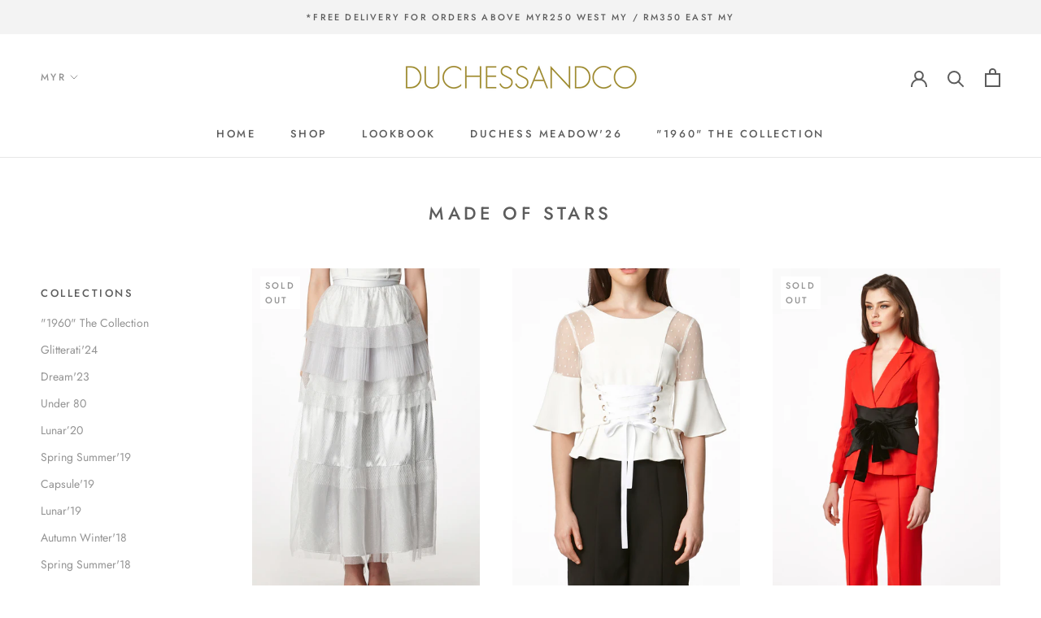

--- FILE ---
content_type: text/html; charset=utf-8
request_url: https://duchessandco.com/collections/made-of-stars
body_size: 53116
content:
<!doctype html>

<html class="no-js" lang="en">
  <head>
    <meta charset="utf-8"> 
    <meta http-equiv="X-UA-Compatible" content="IE=edge,chrome=1">
    <meta name="viewport" content="width=device-width, initial-scale=1.0, height=device-height, minimum-scale=1.0, user-scalable=0">
    <meta name="theme-color" content="">

    <title>
      Made of Stars &ndash; Duchess and Co
    </title><link rel="canonical" href="https://duchessandco.com/collections/made-of-stars"><link rel="shortcut icon" href="//duchessandco.com/cdn/shop/files/favicon_32x32.png?v=1613697938" type="image/png"><meta property="og:type" content="website">
  <meta property="og:title" content="Made of Stars">
  <meta property="og:image" content="http://duchessandco.com/cdn/shop/products/2856_b28a6403-ed60-4e8d-bc5b-4bab47b3b22e_grande.jpg?v=1563369925">
  <meta property="og:image:secure_url" content="https://duchessandco.com/cdn/shop/products/2856_b28a6403-ed60-4e8d-bc5b-4bab47b3b22e_grande.jpg?v=1563369925"><meta property="og:url" content="https://duchessandco.com/collections/made-of-stars">
<meta property="og:site_name" content="Duchess and Co"><meta name="twitter:card" content="summary"><meta name="twitter:title" content="Made of Stars">
  <meta name="twitter:description" content="">
  <meta name="twitter:image" content="https://duchessandco.com/cdn/shop/products/2856_b28a6403-ed60-4e8d-bc5b-4bab47b3b22e_600x600_crop_center.jpg?v=1563369925">

    <script>window.performance && window.performance.mark && window.performance.mark('shopify.content_for_header.start');</script><meta name="google-site-verification" content="MWP1epTiMKsPBaNHBiHS6JXevezvYEyYHriit9EF0To">
<meta id="shopify-digital-wallet" name="shopify-digital-wallet" content="/25321766972/digital_wallets/dialog">
<link rel="alternate" type="application/atom+xml" title="Feed" href="/collections/made-of-stars.atom" />
<link rel="next" href="/collections/made-of-stars?page=2">
<link rel="alternate" type="application/json+oembed" href="https://duchessandco.com/collections/made-of-stars.oembed">
<script async="async" src="/checkouts/internal/preloads.js?locale=en-MY"></script>
<script id="shopify-features" type="application/json">{"accessToken":"622774ab4c4bd49045ef3ce8ca9827a6","betas":["rich-media-storefront-analytics"],"domain":"duchessandco.com","predictiveSearch":true,"shopId":25321766972,"locale":"en"}</script>
<script>var Shopify = Shopify || {};
Shopify.shop = "duchess-co.myshopify.com";
Shopify.locale = "en";
Shopify.currency = {"active":"MYR","rate":"1.0"};
Shopify.country = "MY";
Shopify.theme = {"name":"Prestige","id":74693247036,"schema_name":"Prestige","schema_version":"4.3.0","theme_store_id":855,"role":"main"};
Shopify.theme.handle = "null";
Shopify.theme.style = {"id":null,"handle":null};
Shopify.cdnHost = "duchessandco.com/cdn";
Shopify.routes = Shopify.routes || {};
Shopify.routes.root = "/";</script>
<script type="module">!function(o){(o.Shopify=o.Shopify||{}).modules=!0}(window);</script>
<script>!function(o){function n(){var o=[];function n(){o.push(Array.prototype.slice.apply(arguments))}return n.q=o,n}var t=o.Shopify=o.Shopify||{};t.loadFeatures=n(),t.autoloadFeatures=n()}(window);</script>
<script id="shop-js-analytics" type="application/json">{"pageType":"collection"}</script>
<script defer="defer" async type="module" src="//duchessandco.com/cdn/shopifycloud/shop-js/modules/v2/client.init-shop-cart-sync_BdyHc3Nr.en.esm.js"></script>
<script defer="defer" async type="module" src="//duchessandco.com/cdn/shopifycloud/shop-js/modules/v2/chunk.common_Daul8nwZ.esm.js"></script>
<script type="module">
  await import("//duchessandco.com/cdn/shopifycloud/shop-js/modules/v2/client.init-shop-cart-sync_BdyHc3Nr.en.esm.js");
await import("//duchessandco.com/cdn/shopifycloud/shop-js/modules/v2/chunk.common_Daul8nwZ.esm.js");

  window.Shopify.SignInWithShop?.initShopCartSync?.({"fedCMEnabled":true,"windoidEnabled":true});

</script>
<script>(function() {
  var isLoaded = false;
  function asyncLoad() {
    if (isLoaded) return;
    isLoaded = true;
    var urls = ["https:\/\/chimpstatic.com\/mcjs-connected\/js\/users\/1757b57bc5a5a7187e593a72e\/9fa0657e6efad5cd896eb4627.js?shop=duchess-co.myshopify.com"];
    for (var i = 0; i < urls.length; i++) {
      var s = document.createElement('script');
      s.type = 'text/javascript';
      s.async = true;
      s.src = urls[i];
      var x = document.getElementsByTagName('script')[0];
      x.parentNode.insertBefore(s, x);
    }
  };
  if(window.attachEvent) {
    window.attachEvent('onload', asyncLoad);
  } else {
    window.addEventListener('load', asyncLoad, false);
  }
})();</script>
<script id="__st">var __st={"a":25321766972,"offset":28800,"reqid":"40c288bc-ab7a-45dc-8d49-ae2c0e98136d-1768980226","pageurl":"duchessandco.com\/collections\/made-of-stars","u":"079eaf912aba","p":"collection","rtyp":"collection","rid":136301576252};</script>
<script>window.ShopifyPaypalV4VisibilityTracking = true;</script>
<script id="captcha-bootstrap">!function(){'use strict';const t='contact',e='account',n='new_comment',o=[[t,t],['blogs',n],['comments',n],[t,'customer']],c=[[e,'customer_login'],[e,'guest_login'],[e,'recover_customer_password'],[e,'create_customer']],r=t=>t.map((([t,e])=>`form[action*='/${t}']:not([data-nocaptcha='true']) input[name='form_type'][value='${e}']`)).join(','),a=t=>()=>t?[...document.querySelectorAll(t)].map((t=>t.form)):[];function s(){const t=[...o],e=r(t);return a(e)}const i='password',u='form_key',d=['recaptcha-v3-token','g-recaptcha-response','h-captcha-response',i],f=()=>{try{return window.sessionStorage}catch{return}},m='__shopify_v',_=t=>t.elements[u];function p(t,e,n=!1){try{const o=window.sessionStorage,c=JSON.parse(o.getItem(e)),{data:r}=function(t){const{data:e,action:n}=t;return t[m]||n?{data:e,action:n}:{data:t,action:n}}(c);for(const[e,n]of Object.entries(r))t.elements[e]&&(t.elements[e].value=n);n&&o.removeItem(e)}catch(o){console.error('form repopulation failed',{error:o})}}const l='form_type',E='cptcha';function T(t){t.dataset[E]=!0}const w=window,h=w.document,L='Shopify',v='ce_forms',y='captcha';let A=!1;((t,e)=>{const n=(g='f06e6c50-85a8-45c8-87d0-21a2b65856fe',I='https://cdn.shopify.com/shopifycloud/storefront-forms-hcaptcha/ce_storefront_forms_captcha_hcaptcha.v1.5.2.iife.js',D={infoText:'Protected by hCaptcha',privacyText:'Privacy',termsText:'Terms'},(t,e,n)=>{const o=w[L][v],c=o.bindForm;if(c)return c(t,g,e,D).then(n);var r;o.q.push([[t,g,e,D],n]),r=I,A||(h.body.append(Object.assign(h.createElement('script'),{id:'captcha-provider',async:!0,src:r})),A=!0)});var g,I,D;w[L]=w[L]||{},w[L][v]=w[L][v]||{},w[L][v].q=[],w[L][y]=w[L][y]||{},w[L][y].protect=function(t,e){n(t,void 0,e),T(t)},Object.freeze(w[L][y]),function(t,e,n,w,h,L){const[v,y,A,g]=function(t,e,n){const i=e?o:[],u=t?c:[],d=[...i,...u],f=r(d),m=r(i),_=r(d.filter((([t,e])=>n.includes(e))));return[a(f),a(m),a(_),s()]}(w,h,L),I=t=>{const e=t.target;return e instanceof HTMLFormElement?e:e&&e.form},D=t=>v().includes(t);t.addEventListener('submit',(t=>{const e=I(t);if(!e)return;const n=D(e)&&!e.dataset.hcaptchaBound&&!e.dataset.recaptchaBound,o=_(e),c=g().includes(e)&&(!o||!o.value);(n||c)&&t.preventDefault(),c&&!n&&(function(t){try{if(!f())return;!function(t){const e=f();if(!e)return;const n=_(t);if(!n)return;const o=n.value;o&&e.removeItem(o)}(t);const e=Array.from(Array(32),(()=>Math.random().toString(36)[2])).join('');!function(t,e){_(t)||t.append(Object.assign(document.createElement('input'),{type:'hidden',name:u})),t.elements[u].value=e}(t,e),function(t,e){const n=f();if(!n)return;const o=[...t.querySelectorAll(`input[type='${i}']`)].map((({name:t})=>t)),c=[...d,...o],r={};for(const[a,s]of new FormData(t).entries())c.includes(a)||(r[a]=s);n.setItem(e,JSON.stringify({[m]:1,action:t.action,data:r}))}(t,e)}catch(e){console.error('failed to persist form',e)}}(e),e.submit())}));const S=(t,e)=>{t&&!t.dataset[E]&&(n(t,e.some((e=>e===t))),T(t))};for(const o of['focusin','change'])t.addEventListener(o,(t=>{const e=I(t);D(e)&&S(e,y())}));const B=e.get('form_key'),M=e.get(l),P=B&&M;t.addEventListener('DOMContentLoaded',(()=>{const t=y();if(P)for(const e of t)e.elements[l].value===M&&p(e,B);[...new Set([...A(),...v().filter((t=>'true'===t.dataset.shopifyCaptcha))])].forEach((e=>S(e,t)))}))}(h,new URLSearchParams(w.location.search),n,t,e,['guest_login'])})(!0,!0)}();</script>
<script integrity="sha256-4kQ18oKyAcykRKYeNunJcIwy7WH5gtpwJnB7kiuLZ1E=" data-source-attribution="shopify.loadfeatures" defer="defer" src="//duchessandco.com/cdn/shopifycloud/storefront/assets/storefront/load_feature-a0a9edcb.js" crossorigin="anonymous"></script>
<script data-source-attribution="shopify.dynamic_checkout.dynamic.init">var Shopify=Shopify||{};Shopify.PaymentButton=Shopify.PaymentButton||{isStorefrontPortableWallets:!0,init:function(){window.Shopify.PaymentButton.init=function(){};var t=document.createElement("script");t.src="https://duchessandco.com/cdn/shopifycloud/portable-wallets/latest/portable-wallets.en.js",t.type="module",document.head.appendChild(t)}};
</script>
<script data-source-attribution="shopify.dynamic_checkout.buyer_consent">
  function portableWalletsHideBuyerConsent(e){var t=document.getElementById("shopify-buyer-consent"),n=document.getElementById("shopify-subscription-policy-button");t&&n&&(t.classList.add("hidden"),t.setAttribute("aria-hidden","true"),n.removeEventListener("click",e))}function portableWalletsShowBuyerConsent(e){var t=document.getElementById("shopify-buyer-consent"),n=document.getElementById("shopify-subscription-policy-button");t&&n&&(t.classList.remove("hidden"),t.removeAttribute("aria-hidden"),n.addEventListener("click",e))}window.Shopify?.PaymentButton&&(window.Shopify.PaymentButton.hideBuyerConsent=portableWalletsHideBuyerConsent,window.Shopify.PaymentButton.showBuyerConsent=portableWalletsShowBuyerConsent);
</script>
<script data-source-attribution="shopify.dynamic_checkout.cart.bootstrap">document.addEventListener("DOMContentLoaded",(function(){function t(){return document.querySelector("shopify-accelerated-checkout-cart, shopify-accelerated-checkout")}if(t())Shopify.PaymentButton.init();else{new MutationObserver((function(e,n){t()&&(Shopify.PaymentButton.init(),n.disconnect())})).observe(document.body,{childList:!0,subtree:!0})}}));
</script>

<script>window.performance && window.performance.mark && window.performance.mark('shopify.content_for_header.end');</script>
<link rel="stylesheet" href="//duchessandco.com/cdn/shop/t/4/assets/theme.scss.css?v=114929356447496895601766123797">

    <script>
      // This allows to expose several variables to the global scope, to be used in scripts
      window.theme = {
        template: "collection",
        shopCurrency: "MYR",
        moneyFormat: "MYR {{amount}}",
        moneyWithCurrencyFormat: "MYR {{amount}}",
        useNativeMultiCurrency: false,
        currencyConversionEnabled: true,
        currencyConversionMoneyFormat: "money_format",
        currencyConversionRoundAmounts: true,
        productImageSize: "natural",
        searchMode: "product,article",
        showPageTransition: true,
        showElementStaggering: true,
        showImageZooming: false
      };

      window.languages = {
        cartAddNote: "Add Order Note",
        cartEditNote: "Edit Order Note",
        productImageLoadingError: "This image could not be loaded. Please try to reload the page.",
        productFormAddToCart: "Add to cart",
        productFormUnavailable: "Unavailable",
        productFormSoldOut: "Sold Out",
        shippingEstimatorOneResult: "1 option available:",
        shippingEstimatorMoreResults: "{{count}} options available:",
        shippingEstimatorNoResults: "No shipping could be found"
      };

      window.lazySizesConfig = {
        loadHidden: false,
        hFac: 0.5,
        expFactor: 2,
        ricTimeout: 150,
        lazyClass: 'Image--lazyLoad',
        loadingClass: 'Image--lazyLoading',
        loadedClass: 'Image--lazyLoaded'
      };

      document.documentElement.className = document.documentElement.className.replace('no-js', 'js');
      document.documentElement.style.setProperty('--window-height', window.innerHeight + 'px');

      // We do a quick detection of some features (we could use Modernizr but for so little...)
      (function() {
        document.documentElement.className += ((window.CSS && window.CSS.supports('(position: sticky) or (position: -webkit-sticky)')) ? ' supports-sticky' : ' no-supports-sticky');
        document.documentElement.className += (window.matchMedia('(-moz-touch-enabled: 1), (hover: none)')).matches ? ' no-supports-hover' : ' supports-hover';
      }());

      (function () {
        window.onpageshow = function(event) {
          if (event.persisted) {
            window.location.reload();
          }
        };
      })();
    </script>

    <script src="//duchessandco.com/cdn/shop/t/4/assets/lazysizes.min.js?v=174358363404432586981562815349" async></script>

    
    <script src="//cdn.shopify.com/s/javascripts/currencies.js" defer></script>
    
<script src="//duchessandco.com/cdn/shop/t/4/assets/libs.min.js?v=88466822118989791001562815349" defer></script>
    <script src="//duchessandco.com/cdn/shop/t/4/assets/theme.min.js?v=39550739855746966521569262764" defer></script>
    <script src="//duchessandco.com/cdn/shop/t/4/assets/custom.js?v=74609448092488708061571639281" defer></script>

    
    <link href="//duchessandco.com/cdn/shop/t/4/assets/zenithify.smartlabels.css?v=18911673580281659851565884861" rel="stylesheet" type="text/css" media="all" /><script> var zenslCheckAjax = true; var zenslLoaded = false; </script><script src="//duchessandco.com/cdn/shop/t/4/assets/zenithify.smartlabels.js?v=15007343539516753791635403510" type="text/javascript"></script>
    <div id="shopify-section-filter-menu-settings" class="shopify-section"><style type="text/css">
/*  Filter Menu Color and Image Section CSS */</style>
<link href="//duchessandco.com/cdn/shop/t/4/assets/filter-menu.scss.css?v=106018847379605139651766123797" rel="stylesheet" type="text/css" media="all" />
<script src="//duchessandco.com/cdn/shop/t/4/assets/filter-menu.js?v=130504615690121122851702465079" type="text/javascript"></script>





</div>
    <script src="https://cdnjs.cloudflare.com/ajax/libs/jquery/3.3.1/jquery.min.js" integrity="sha256-FgpCb/KJQlLNfOu91ta32o/NMZxltwRo8QtmkMRdAu8=" crossorigin="anonymous"></script>
    <link href="//duchessandco.com/cdn/shop/t/4/assets/scm-product-label.css?v=48058496397791814391635402838" rel="stylesheet" type="text/css" media="all" />



<script>
if ((typeof SECOMAPP) == 'undefined') {
    var SECOMAPP = {};
}
if ((typeof SECOMAPP.pl) == 'undefined') {
    SECOMAPP.pl = {};
}




SECOMAPP.page = 'collection';
</script>


    
         <script src="//duchessandco.com/cdn/shop/t/4/assets/scm-product-label.js?v=33568360980324541951635402837" type="text/javascript"></script>
    


                  <script src="//duchessandco.com/cdn/shop/t/4/assets/bss-file-configdata.js?v=19453381437224918031671454928" type="text/javascript"></script><script>
              if (typeof BSS_PL == 'undefined') {
                  var BSS_PL = {};
              }
              
              var bssPlApiServer = "https://product-labels-pro.bsscommerce.com";
              BSS_PL.customerTags = 'null';
              BSS_PL.configData = configDatas;
              BSS_PL.storeId = 28408;
              BSS_PL.currentPlan = "false";
              BSS_PL.storeIdCustomOld = "10678";
              BSS_PL.storeIdOldWIthPriority = "12200";
              BSS_PL.apiServerProduction = "https://product-labels-pro.bsscommerce.com";
              
              BSS_PL.integration = {"laiReview":{"status":0,"config":[]}}
              </script>
          <style>
.homepage-slideshow .slick-slide .bss_pl_img {
    visibility: hidden !important;
}
</style><script>function fixBugForStores($, BSS_PL, parent, page, htmlLabel) { return false;}</script>
                    <link href="https://monorail-edge.shopifysvc.com" rel="dns-prefetch">
<script>(function(){if ("sendBeacon" in navigator && "performance" in window) {try {var session_token_from_headers = performance.getEntriesByType('navigation')[0].serverTiming.find(x => x.name == '_s').description;} catch {var session_token_from_headers = undefined;}var session_cookie_matches = document.cookie.match(/_shopify_s=([^;]*)/);var session_token_from_cookie = session_cookie_matches && session_cookie_matches.length === 2 ? session_cookie_matches[1] : "";var session_token = session_token_from_headers || session_token_from_cookie || "";function handle_abandonment_event(e) {var entries = performance.getEntries().filter(function(entry) {return /monorail-edge.shopifysvc.com/.test(entry.name);});if (!window.abandonment_tracked && entries.length === 0) {window.abandonment_tracked = true;var currentMs = Date.now();var navigation_start = performance.timing.navigationStart;var payload = {shop_id: 25321766972,url: window.location.href,navigation_start,duration: currentMs - navigation_start,session_token,page_type: "collection"};window.navigator.sendBeacon("https://monorail-edge.shopifysvc.com/v1/produce", JSON.stringify({schema_id: "online_store_buyer_site_abandonment/1.1",payload: payload,metadata: {event_created_at_ms: currentMs,event_sent_at_ms: currentMs}}));}}window.addEventListener('pagehide', handle_abandonment_event);}}());</script>
<script id="web-pixels-manager-setup">(function e(e,d,r,n,o){if(void 0===o&&(o={}),!Boolean(null===(a=null===(i=window.Shopify)||void 0===i?void 0:i.analytics)||void 0===a?void 0:a.replayQueue)){var i,a;window.Shopify=window.Shopify||{};var t=window.Shopify;t.analytics=t.analytics||{};var s=t.analytics;s.replayQueue=[],s.publish=function(e,d,r){return s.replayQueue.push([e,d,r]),!0};try{self.performance.mark("wpm:start")}catch(e){}var l=function(){var e={modern:/Edge?\/(1{2}[4-9]|1[2-9]\d|[2-9]\d{2}|\d{4,})\.\d+(\.\d+|)|Firefox\/(1{2}[4-9]|1[2-9]\d|[2-9]\d{2}|\d{4,})\.\d+(\.\d+|)|Chrom(ium|e)\/(9{2}|\d{3,})\.\d+(\.\d+|)|(Maci|X1{2}).+ Version\/(15\.\d+|(1[6-9]|[2-9]\d|\d{3,})\.\d+)([,.]\d+|)( \(\w+\)|)( Mobile\/\w+|) Safari\/|Chrome.+OPR\/(9{2}|\d{3,})\.\d+\.\d+|(CPU[ +]OS|iPhone[ +]OS|CPU[ +]iPhone|CPU IPhone OS|CPU iPad OS)[ +]+(15[._]\d+|(1[6-9]|[2-9]\d|\d{3,})[._]\d+)([._]\d+|)|Android:?[ /-](13[3-9]|1[4-9]\d|[2-9]\d{2}|\d{4,})(\.\d+|)(\.\d+|)|Android.+Firefox\/(13[5-9]|1[4-9]\d|[2-9]\d{2}|\d{4,})\.\d+(\.\d+|)|Android.+Chrom(ium|e)\/(13[3-9]|1[4-9]\d|[2-9]\d{2}|\d{4,})\.\d+(\.\d+|)|SamsungBrowser\/([2-9]\d|\d{3,})\.\d+/,legacy:/Edge?\/(1[6-9]|[2-9]\d|\d{3,})\.\d+(\.\d+|)|Firefox\/(5[4-9]|[6-9]\d|\d{3,})\.\d+(\.\d+|)|Chrom(ium|e)\/(5[1-9]|[6-9]\d|\d{3,})\.\d+(\.\d+|)([\d.]+$|.*Safari\/(?![\d.]+ Edge\/[\d.]+$))|(Maci|X1{2}).+ Version\/(10\.\d+|(1[1-9]|[2-9]\d|\d{3,})\.\d+)([,.]\d+|)( \(\w+\)|)( Mobile\/\w+|) Safari\/|Chrome.+OPR\/(3[89]|[4-9]\d|\d{3,})\.\d+\.\d+|(CPU[ +]OS|iPhone[ +]OS|CPU[ +]iPhone|CPU IPhone OS|CPU iPad OS)[ +]+(10[._]\d+|(1[1-9]|[2-9]\d|\d{3,})[._]\d+)([._]\d+|)|Android:?[ /-](13[3-9]|1[4-9]\d|[2-9]\d{2}|\d{4,})(\.\d+|)(\.\d+|)|Mobile Safari.+OPR\/([89]\d|\d{3,})\.\d+\.\d+|Android.+Firefox\/(13[5-9]|1[4-9]\d|[2-9]\d{2}|\d{4,})\.\d+(\.\d+|)|Android.+Chrom(ium|e)\/(13[3-9]|1[4-9]\d|[2-9]\d{2}|\d{4,})\.\d+(\.\d+|)|Android.+(UC? ?Browser|UCWEB|U3)[ /]?(15\.([5-9]|\d{2,})|(1[6-9]|[2-9]\d|\d{3,})\.\d+)\.\d+|SamsungBrowser\/(5\.\d+|([6-9]|\d{2,})\.\d+)|Android.+MQ{2}Browser\/(14(\.(9|\d{2,})|)|(1[5-9]|[2-9]\d|\d{3,})(\.\d+|))(\.\d+|)|K[Aa][Ii]OS\/(3\.\d+|([4-9]|\d{2,})\.\d+)(\.\d+|)/},d=e.modern,r=e.legacy,n=navigator.userAgent;return n.match(d)?"modern":n.match(r)?"legacy":"unknown"}(),u="modern"===l?"modern":"legacy",c=(null!=n?n:{modern:"",legacy:""})[u],f=function(e){return[e.baseUrl,"/wpm","/b",e.hashVersion,"modern"===e.buildTarget?"m":"l",".js"].join("")}({baseUrl:d,hashVersion:r,buildTarget:u}),m=function(e){var d=e.version,r=e.bundleTarget,n=e.surface,o=e.pageUrl,i=e.monorailEndpoint;return{emit:function(e){var a=e.status,t=e.errorMsg,s=(new Date).getTime(),l=JSON.stringify({metadata:{event_sent_at_ms:s},events:[{schema_id:"web_pixels_manager_load/3.1",payload:{version:d,bundle_target:r,page_url:o,status:a,surface:n,error_msg:t},metadata:{event_created_at_ms:s}}]});if(!i)return console&&console.warn&&console.warn("[Web Pixels Manager] No Monorail endpoint provided, skipping logging."),!1;try{return self.navigator.sendBeacon.bind(self.navigator)(i,l)}catch(e){}var u=new XMLHttpRequest;try{return u.open("POST",i,!0),u.setRequestHeader("Content-Type","text/plain"),u.send(l),!0}catch(e){return console&&console.warn&&console.warn("[Web Pixels Manager] Got an unhandled error while logging to Monorail."),!1}}}}({version:r,bundleTarget:l,surface:e.surface,pageUrl:self.location.href,monorailEndpoint:e.monorailEndpoint});try{o.browserTarget=l,function(e){var d=e.src,r=e.async,n=void 0===r||r,o=e.onload,i=e.onerror,a=e.sri,t=e.scriptDataAttributes,s=void 0===t?{}:t,l=document.createElement("script"),u=document.querySelector("head"),c=document.querySelector("body");if(l.async=n,l.src=d,a&&(l.integrity=a,l.crossOrigin="anonymous"),s)for(var f in s)if(Object.prototype.hasOwnProperty.call(s,f))try{l.dataset[f]=s[f]}catch(e){}if(o&&l.addEventListener("load",o),i&&l.addEventListener("error",i),u)u.appendChild(l);else{if(!c)throw new Error("Did not find a head or body element to append the script");c.appendChild(l)}}({src:f,async:!0,onload:function(){if(!function(){var e,d;return Boolean(null===(d=null===(e=window.Shopify)||void 0===e?void 0:e.analytics)||void 0===d?void 0:d.initialized)}()){var d=window.webPixelsManager.init(e)||void 0;if(d){var r=window.Shopify.analytics;r.replayQueue.forEach((function(e){var r=e[0],n=e[1],o=e[2];d.publishCustomEvent(r,n,o)})),r.replayQueue=[],r.publish=d.publishCustomEvent,r.visitor=d.visitor,r.initialized=!0}}},onerror:function(){return m.emit({status:"failed",errorMsg:"".concat(f," has failed to load")})},sri:function(e){var d=/^sha384-[A-Za-z0-9+/=]+$/;return"string"==typeof e&&d.test(e)}(c)?c:"",scriptDataAttributes:o}),m.emit({status:"loading"})}catch(e){m.emit({status:"failed",errorMsg:(null==e?void 0:e.message)||"Unknown error"})}}})({shopId: 25321766972,storefrontBaseUrl: "https://duchessandco.com",extensionsBaseUrl: "https://extensions.shopifycdn.com/cdn/shopifycloud/web-pixels-manager",monorailEndpoint: "https://monorail-edge.shopifysvc.com/unstable/produce_batch",surface: "storefront-renderer",enabledBetaFlags: ["2dca8a86"],webPixelsConfigList: [{"id":"555319495","configuration":"{\"config\":\"{\\\"pixel_id\\\":\\\"GT-WVR5D89\\\",\\\"target_country\\\":\\\"MY\\\",\\\"gtag_events\\\":[{\\\"type\\\":\\\"purchase\\\",\\\"action_label\\\":\\\"MC-9JXE3TVFKB\\\"},{\\\"type\\\":\\\"page_view\\\",\\\"action_label\\\":\\\"MC-9JXE3TVFKB\\\"},{\\\"type\\\":\\\"view_item\\\",\\\"action_label\\\":\\\"MC-9JXE3TVFKB\\\"}],\\\"enable_monitoring_mode\\\":false}\"}","eventPayloadVersion":"v1","runtimeContext":"OPEN","scriptVersion":"b2a88bafab3e21179ed38636efcd8a93","type":"APP","apiClientId":1780363,"privacyPurposes":[],"dataSharingAdjustments":{"protectedCustomerApprovalScopes":["read_customer_address","read_customer_email","read_customer_name","read_customer_personal_data","read_customer_phone"]}},{"id":"159809735","configuration":"{\"pixel_id\":\"3254061084877752\",\"pixel_type\":\"facebook_pixel\",\"metaapp_system_user_token\":\"-\"}","eventPayloadVersion":"v1","runtimeContext":"OPEN","scriptVersion":"ca16bc87fe92b6042fbaa3acc2fbdaa6","type":"APP","apiClientId":2329312,"privacyPurposes":["ANALYTICS","MARKETING","SALE_OF_DATA"],"dataSharingAdjustments":{"protectedCustomerApprovalScopes":["read_customer_address","read_customer_email","read_customer_name","read_customer_personal_data","read_customer_phone"]}},{"id":"70549703","eventPayloadVersion":"v1","runtimeContext":"LAX","scriptVersion":"1","type":"CUSTOM","privacyPurposes":["ANALYTICS"],"name":"Google Analytics tag (migrated)"},{"id":"shopify-app-pixel","configuration":"{}","eventPayloadVersion":"v1","runtimeContext":"STRICT","scriptVersion":"0450","apiClientId":"shopify-pixel","type":"APP","privacyPurposes":["ANALYTICS","MARKETING"]},{"id":"shopify-custom-pixel","eventPayloadVersion":"v1","runtimeContext":"LAX","scriptVersion":"0450","apiClientId":"shopify-pixel","type":"CUSTOM","privacyPurposes":["ANALYTICS","MARKETING"]}],isMerchantRequest: false,initData: {"shop":{"name":"Duchess and Co","paymentSettings":{"currencyCode":"MYR"},"myshopifyDomain":"duchess-co.myshopify.com","countryCode":"MY","storefrontUrl":"https:\/\/duchessandco.com"},"customer":null,"cart":null,"checkout":null,"productVariants":[],"purchasingCompany":null},},"https://duchessandco.com/cdn","fcfee988w5aeb613cpc8e4bc33m6693e112",{"modern":"","legacy":""},{"shopId":"25321766972","storefrontBaseUrl":"https:\/\/duchessandco.com","extensionBaseUrl":"https:\/\/extensions.shopifycdn.com\/cdn\/shopifycloud\/web-pixels-manager","surface":"storefront-renderer","enabledBetaFlags":"[\"2dca8a86\"]","isMerchantRequest":"false","hashVersion":"fcfee988w5aeb613cpc8e4bc33m6693e112","publish":"custom","events":"[[\"page_viewed\",{}],[\"collection_viewed\",{\"collection\":{\"id\":\"136301576252\",\"title\":\"Made of Stars\",\"productVariants\":[{\"price\":{\"amount\":359.0,\"currencyCode\":\"MYR\"},\"product\":{\"title\":\"MOS Layered Net Skirt - Silver\",\"vendor\":\"Duchess \u0026 Co\",\"id\":\"3788192514108\",\"untranslatedTitle\":\"MOS Layered Net Skirt - Silver\",\"url\":\"\/products\/mos-layered-net-skirt-silver\",\"type\":\"Bottoms\"},\"id\":\"29144452235324\",\"image\":{\"src\":\"\/\/duchessandco.com\/cdn\/shop\/products\/2856_b28a6403-ed60-4e8d-bc5b-4bab47b3b22e.jpg?v=1563369925\"},\"sku\":\"BS00088SIXS\",\"title\":\"XS\/UK6\",\"untranslatedTitle\":\"XS\/UK6\"},{\"price\":{\"amount\":279.0,\"currencyCode\":\"MYR\"},\"product\":{\"title\":\"MOS Two Way Corset Top - White\",\"vendor\":\"Duchess \u0026 Co\",\"id\":\"3788196806716\",\"untranslatedTitle\":\"MOS Two Way Corset Top - White\",\"url\":\"\/products\/mos-two-way-corset-top-white\",\"type\":\"Tops\"},\"id\":\"29144530747452\",\"image\":{\"src\":\"\/\/duchessandco.com\/cdn\/shop\/products\/2938_fc9fd8ce-80a4-4a48-b70f-b3e9fb5c892a.jpg?v=1563370145\"},\"sku\":\"TS00101WHXS\",\"title\":\"XS\/UK6\",\"untranslatedTitle\":\"XS\/UK6\"},{\"price\":{\"amount\":199.0,\"currencyCode\":\"MYR\"},\"product\":{\"title\":\"MOS Corset Belt - Black\",\"vendor\":\"Duchess \u0026 Co\",\"id\":\"3788187303996\",\"untranslatedTitle\":\"MOS Corset Belt - Black\",\"url\":\"\/products\/mos-corset-belt-black\",\"type\":\"Belts\"},\"id\":\"29144374411324\",\"image\":{\"src\":\"\/\/duchessandco.com\/cdn\/shop\/products\/2697_0eb3e736-a6ca-4e4f-b1d3-7985d4d3ffd0.jpg?v=1563369722\"},\"sku\":\"BE00001BLS\",\"title\":\"S\/UK8\",\"untranslatedTitle\":\"S\/UK8\"},{\"price\":{\"amount\":159.0,\"currencyCode\":\"MYR\"},\"product\":{\"title\":\"MOS NOW Cold Shoulder Top - Black\",\"vendor\":\"Duchess \u0026 Co\",\"id\":\"3788179996732\",\"untranslatedTitle\":\"MOS NOW Cold Shoulder Top - Black\",\"url\":\"\/products\/mos-now-cold-shoulder-top-black\",\"type\":\"Tops\"},\"id\":\"29144243929148\",\"image\":{\"src\":\"\/\/duchessandco.com\/cdn\/shop\/products\/2795_c53dc859-21d3-4a5c-bd50-1b50e18db709.jpg?v=1563369315\"},\"sku\":\"TS00105BLXS\",\"title\":\"XS\/UK6\",\"untranslatedTitle\":\"XS\/UK6\"},{\"price\":{\"amount\":207.0,\"currencyCode\":\"MYR\"},\"product\":{\"title\":\"MOS Feather Belt - Black\",\"vendor\":\"Duchess \u0026 Co\",\"id\":\"3788194119740\",\"untranslatedTitle\":\"MOS Feather Belt - Black\",\"url\":\"\/products\/mos-feather-belt-black\",\"type\":\"Belts\"},\"id\":\"29144479858748\",\"image\":{\"src\":\"\/\/duchessandco.com\/cdn\/shop\/products\/2951_53a0a15e-5541-4e5e-bb77-cd4c78242d67.jpg?v=1563369985\"},\"sku\":\"BE00002BLS\",\"title\":\"S\/UK8\",\"untranslatedTitle\":\"S\/UK8\"},{\"price\":{\"amount\":279.0,\"currencyCode\":\"MYR\"},\"product\":{\"title\":\"MOS Frills Glitter Top - Black\",\"vendor\":\"Duchess \u0026 Co\",\"id\":\"3788191170620\",\"untranslatedTitle\":\"MOS Frills Glitter Top - Black\",\"url\":\"\/products\/mos-frill-glitter-top-black\",\"type\":\"Tops\"},\"id\":\"29144430215228\",\"image\":{\"src\":\"\/\/duchessandco.com\/cdn\/shop\/products\/2842_531a48ce-d7b5-42d2-96c9-0c5f4d748979.jpg?v=1563369854\"},\"sku\":\"TS00098BLXS\",\"title\":\"XS\/UK6\",\"untranslatedTitle\":\"XS\/UK6\"},{\"price\":{\"amount\":179.0,\"currencyCode\":\"MYR\"},\"product\":{\"title\":\"MOS Pencil Skirt - Pink Flare\",\"vendor\":\"Duchess \u0026 Co\",\"id\":\"3788193792060\",\"untranslatedTitle\":\"MOS Pencil Skirt - Pink Flare\",\"url\":\"\/products\/mos-pencil-skirt-pink-flare\",\"type\":\"Bottoms\"},\"id\":\"29144470585404\",\"image\":{\"src\":\"\/\/duchessandco.com\/cdn\/shop\/products\/2920_7cd6fa39-0c1f-4765-9470-43303ee982dc.jpg?v=1563369959\"},\"sku\":\"BS00089DPXS\",\"title\":\"XS\/UK6\",\"untranslatedTitle\":\"XS\/UK6\"},{\"price\":{\"amount\":179.0,\"currencyCode\":\"MYR\"},\"product\":{\"title\":\"MOS NOW Pants - Hot Red\",\"vendor\":\"Duchess \u0026 Co\",\"id\":\"3788183568444\",\"untranslatedTitle\":\"MOS NOW Pants - Hot Red\",\"url\":\"\/products\/mos-now-pants-hot-red\",\"type\":\"Bottoms\"},\"id\":\"29144312479804\",\"image\":{\"src\":\"\/\/duchessandco.com\/cdn\/shop\/products\/2742_b3d1feff-1519-4a56-b9e7-1b0e2acf56d8.jpg?v=1563369534\"},\"sku\":\"BS00091RDXS\",\"title\":\"XS\/UK6\",\"untranslatedTitle\":\"XS\/UK6\"},{\"price\":{\"amount\":279.0,\"currencyCode\":\"MYR\"},\"product\":{\"title\":\"MOS Frill Glitter Top - Maroon\",\"vendor\":\"Duchess \u0026 Co\",\"id\":\"3788191563836\",\"untranslatedTitle\":\"MOS Frill Glitter Top - Maroon\",\"url\":\"\/products\/mos-frill-glitter-top-maroon\",\"type\":\"Tops\"},\"id\":\"29144435458108\",\"image\":{\"src\":\"\/\/duchessandco.com\/cdn\/shop\/products\/2772_c1c35337-475a-483b-bf94-5586bc308a0f.jpg?v=1563369879\"},\"sku\":\"TS00098RDXS\",\"title\":\"XS\/UK6\",\"untranslatedTitle\":\"XS\/UK6\"},{\"price\":{\"amount\":279.0,\"currencyCode\":\"MYR\"},\"product\":{\"title\":\"MOS NOW Coat - Hot Red\",\"vendor\":\"Duchess \u0026 Co\",\"id\":\"3788189171772\",\"untranslatedTitle\":\"MOS NOW Coat - Hot Red\",\"url\":\"\/products\/mos-now-coat-hot-red\",\"type\":\"Tops\"},\"id\":\"29144402427964\",\"image\":{\"src\":\"\/\/duchessandco.com\/cdn\/shop\/products\/2835_3a27031d-f9da-434b-9b2f-c4953b3b710b.jpg?v=1563369787\"},\"sku\":\"OW00010RDXS\",\"title\":\"XS\/UK6\",\"untranslatedTitle\":\"XS\/UK6\"},{\"price\":{\"amount\":199.0,\"currencyCode\":\"MYR\"},\"product\":{\"title\":\"MOS Corset Belt - Navy Blue\",\"vendor\":\"Duchess \u0026 Co\",\"id\":\"3788187664444\",\"untranslatedTitle\":\"MOS Corset Belt - Navy Blue\",\"url\":\"\/products\/mos-corset-belt-navy-blue\",\"type\":\"Belts\"},\"id\":\"29144379588668\",\"image\":{\"src\":\"\/\/duchessandco.com\/cdn\/shop\/products\/2692_be051db4-4277-4dd8-982d-4045715ffd60.jpg?v=1563369744\"},\"sku\":\"BE00001NVS\",\"title\":\"S\/UK8\",\"untranslatedTitle\":\"S\/UK8\"},{\"price\":{\"amount\":159.0,\"currencyCode\":\"MYR\"},\"product\":{\"title\":\"MOS NOW Cold Shoulder Top - White\",\"vendor\":\"Duchess \u0026 Co\",\"id\":\"3788180455484\",\"untranslatedTitle\":\"MOS NOW Cold Shoulder Top - White\",\"url\":\"\/products\/mos-now-cold-shoulder-top-white\",\"type\":\"Tops\"},\"id\":\"29144253890620\",\"image\":{\"src\":\"\/\/duchessandco.com\/cdn\/shop\/products\/2800_fe6a8e89-7944-4da0-a952-2d206b373397.jpg?v=1563369343\"},\"sku\":\"TS00105WHXS\",\"title\":\"XS\/UK6\",\"untranslatedTitle\":\"XS\/UK6\"},{\"price\":{\"amount\":279.0,\"currencyCode\":\"MYR\"},\"product\":{\"title\":\"MOS Two Way Corset Top - Black\",\"vendor\":\"Duchess \u0026 Co\",\"id\":\"3788196118588\",\"untranslatedTitle\":\"MOS Two Way Corset Top - Black\",\"url\":\"\/products\/mos-two-way-corset-top-black\",\"type\":\"Tops\"},\"id\":\"29144512987196\",\"image\":{\"src\":\"\/\/duchessandco.com\/cdn\/shop\/products\/2888_dcf64be3-052f-42d1-881d-12eaf39f211c.jpg?v=1563370095\"},\"sku\":\"TS00101BLXS\",\"title\":\"XS\/UK6\",\"untranslatedTitle\":\"XS\/UK6\"},{\"price\":{\"amount\":279.0,\"currencyCode\":\"MYR\"},\"product\":{\"title\":\"MOS Glitter Peplum Skirt - Silver\",\"vendor\":\"Duchess \u0026 Co\",\"id\":\"3788186976316\",\"untranslatedTitle\":\"MOS Glitter Peplum Skirt - Silver\",\"url\":\"\/products\/mos-glitter-peplum-skirt-silver\",\"type\":\"Bottoms\"},\"id\":\"29144368513084\",\"image\":{\"src\":\"\/\/duchessandco.com\/cdn\/shop\/products\/2721_5f585227-4880-41cc-bc0a-c7194f345a86.jpg?v=1563369704\"},\"sku\":\"BS00086SIXS\",\"title\":\"XS\/UK6\",\"untranslatedTitle\":\"XS\/UK6\"},{\"price\":{\"amount\":159.0,\"currencyCode\":\"MYR\"},\"product\":{\"title\":\"MOS Toga Feather Sleeve Top\",\"vendor\":\"Duchess \u0026 Co\",\"id\":\"4353779728444\",\"untranslatedTitle\":\"MOS Toga Feather Sleeve Top\",\"url\":\"\/products\/mos-toga-feather-sleeve-top\",\"type\":\"Tops\"},\"id\":\"31266405548092\",\"image\":{\"src\":\"\/\/duchessandco.com\/cdn\/shop\/products\/20171016_Duchess_and_Co_Galaxy_Look_Book2356.jpg?v=1574051605\"},\"sku\":\"TS00100BLXS\",\"title\":\"XS\/UK6\",\"untranslatedTitle\":\"XS\/UK6\"},{\"price\":{\"amount\":319.0,\"currencyCode\":\"MYR\"},\"product\":{\"title\":\"MOS Frills Midi Feather Skirt - Pink Flare\",\"vendor\":\"Duchess \u0026 Co\",\"id\":\"3788184977468\",\"untranslatedTitle\":\"MOS Frills Midi Feather Skirt - Pink Flare\",\"url\":\"\/products\/mos-frills-midi-feather-skirt-pink-flare\",\"type\":\"Bottoms\"},\"id\":\"29144330534972\",\"image\":{\"src\":\"\/\/duchessandco.com\/cdn\/shop\/products\/2762_1b098178-a031-4734-b1ca-09b12440704e.jpg?v=1563369586\"},\"sku\":\"BS00087PKXS\",\"title\":\"XS\/UK6\",\"untranslatedTitle\":\"XS\/UK6\"},{\"price\":{\"amount\":289.0,\"currencyCode\":\"MYR\"},\"product\":{\"title\":\"MOS Puff Sleeve Glitter Top - Navy Blue\",\"vendor\":\"Duchess \u0026 Co\",\"id\":\"3788180750396\",\"untranslatedTitle\":\"MOS Puff Sleeve Glitter Top - Navy Blue\",\"url\":\"\/products\/mos-puff-sleeve-glitter-top-navy-blue\",\"type\":\"Tops\"},\"id\":\"29144259166268\",\"image\":{\"src\":\"\/\/duchessandco.com\/cdn\/shop\/products\/2637_00bc786e-76fa-4f96-9c78-9663559e4fd1.jpg?v=1563369371\"},\"sku\":\"TS00097NVXS\",\"title\":\"XS\/UK6\",\"untranslatedTitle\":\"XS\/UK6\"},{\"price\":{\"amount\":359.0,\"currencyCode\":\"MYR\"},\"product\":{\"title\":\"MOS Mermaid Ball Skirt - Red\",\"vendor\":\"Duchess \u0026 Co\",\"id\":\"4353773797436\",\"untranslatedTitle\":\"MOS Mermaid Ball Skirt - Red\",\"url\":\"\/products\/mos-mermaid-ball-skirt-red\",\"type\":\"Bottoms\"},\"id\":\"31266364325948\",\"image\":{\"src\":\"\/\/duchessandco.com\/cdn\/shop\/products\/20171016_Duchess_and_Co_Galaxy_Look_Book2030.jpg?v=1574051001\"},\"sku\":\"BS00085RXS\",\"title\":\"XS\/UK6\",\"untranslatedTitle\":\"XS\/UK6\"},{\"price\":{\"amount\":279.0,\"currencyCode\":\"MYR\"},\"product\":{\"title\":\"MOS Glitter Peplum Skirt - Rose Gold\",\"vendor\":\"Duchess \u0026 Co\",\"id\":\"3788186615868\",\"untranslatedTitle\":\"MOS Glitter Peplum Skirt - Rose Gold\",\"url\":\"\/products\/mos-glitter-peplum-skirt-rose-gold\",\"type\":\"Bottoms\"},\"id\":\"29144359862332\",\"image\":{\"src\":\"\/\/duchessandco.com\/cdn\/shop\/products\/2656_6459ed20-4786-4099-acd8-4aaa8afcfc96.jpg?v=1563369682\"},\"sku\":\"BS00086GDXS\",\"title\":\"XS\/UK6\",\"untranslatedTitle\":\"XS\/UK6\"},{\"price\":{\"amount\":159.0,\"currencyCode\":\"MYR\"},\"product\":{\"title\":\"MOS Tulle Crop Top - Black\",\"vendor\":\"Duchess \u0026 Co\",\"id\":\"4353777008700\",\"untranslatedTitle\":\"MOS Tulle Crop Top - Black\",\"url\":\"\/products\/mos-tulle-crop-top-black\",\"type\":\"Tops\"},\"id\":\"31266384085052\",\"image\":{\"src\":\"\/\/duchessandco.com\/cdn\/shop\/products\/20171016_Duchess_and_Co_Galaxy_Look_Book1750.jpg?v=1574051388\"},\"sku\":\"TS00099BLXS\",\"title\":\"XS\/UK6\",\"untranslatedTitle\":\"XS\/UK6\"},{\"price\":{\"amount\":279.0,\"currencyCode\":\"MYR\"},\"product\":{\"title\":\"MOS NOW Coat - Black\",\"vendor\":\"Duchess \u0026 Co\",\"id\":\"3788188483644\",\"untranslatedTitle\":\"MOS NOW Coat - Black\",\"url\":\"\/products\/mos-now-coat-black\",\"type\":\"Tops\"},\"id\":\"29144390631484\",\"image\":{\"src\":\"\/\/duchessandco.com\/cdn\/shop\/products\/2843_613871a3-58f2-4cb4-b971-da487c6afe29.jpg?v=1563369767\"},\"sku\":\"OW00010BLXS\",\"title\":\"XS\/UK6\",\"untranslatedTitle\":\"XS\/UK6\"},{\"price\":{\"amount\":179.0,\"currencyCode\":\"MYR\"},\"product\":{\"title\":\"MOS NOW Pants - Black\",\"vendor\":\"Duchess \u0026 Co\",\"id\":\"3788183306300\",\"untranslatedTitle\":\"MOS NOW Pants - Black\",\"url\":\"\/products\/mos-now-pants-black\",\"type\":\"Bottoms\"},\"id\":\"29144307040316\",\"image\":{\"src\":\"\/\/duchessandco.com\/cdn\/shop\/products\/2736_df5648d2-7c70-4354-b1d1-6c51e9ee3247.jpg?v=1563369513\"},\"sku\":\"BS00091BLXS\",\"title\":\"XS\/UK6\",\"untranslatedTitle\":\"XS\/UK6\"},{\"price\":{\"amount\":479.0,\"currencyCode\":\"MYR\"},\"product\":{\"title\":\"MOS Ombre Jumpsuit - Maroon\",\"vendor\":\"Duchess \u0026 Co\",\"id\":\"3788182519868\",\"untranslatedTitle\":\"MOS Ombre Jumpsuit - Maroon\",\"url\":\"\/products\/mos-ombre-jumpsuit-maroon\",\"type\":\"Playsuits\"},\"id\":\"29144295571516\",\"image\":{\"src\":\"\/\/duchessandco.com\/cdn\/shop\/products\/2698_4b991d5e-ae92-4a56-b370-bb3d3cb59b1f.jpg?v=1563369469\"},\"sku\":\"OP00017RDXS\",\"title\":\"XS\/UK6\",\"untranslatedTitle\":\"XS\/UK6\"},{\"price\":{\"amount\":289.0,\"currencyCode\":\"MYR\"},\"product\":{\"title\":\"MOS Puff Sleeve Glitter Top - Rose Gold\",\"vendor\":\"Duchess \u0026 Co\",\"id\":\"3788181307452\",\"untranslatedTitle\":\"MOS Puff Sleeve Glitter Top - Rose Gold\",\"url\":\"\/products\/mos-puff-sleeve-glitter-top-rose-gold\",\"type\":\"Tops\"},\"id\":\"29144270700604\",\"image\":{\"src\":\"\/\/duchessandco.com\/cdn\/shop\/products\/2643_3659e978-ce12-48b3-b835-6cf774bc492c.jpg?v=1563369400\"},\"sku\":\"TS00097GDXS\",\"title\":\"XS\/UK6\",\"untranslatedTitle\":\"XS\/UK6\"},{\"price\":{\"amount\":209.0,\"currencyCode\":\"MYR\"},\"product\":{\"title\":\"MOS NOW Doll Dress - Brown\",\"vendor\":\"Duchess \u0026 Co\",\"id\":\"3788194709564\",\"untranslatedTitle\":\"MOS NOW Doll Dress - Brown\",\"url\":\"\/products\/mos-now-doll-dress-brown\",\"type\":\"Dresses\"},\"id\":\"29144492376124\",\"image\":{\"src\":\"\/\/duchessandco.com\/cdn\/shop\/products\/2391_96ec1a8a-a888-41a7-b42f-3a5d789d4d65.jpg?v=1563370035\"},\"sku\":\"D00081BNXS\",\"title\":\"XS\/UK6\",\"untranslatedTitle\":\"XS\/UK6\"},{\"price\":{\"amount\":179.0,\"currencyCode\":\"MYR\"},\"product\":{\"title\":\"MOS NOW Culottes - Black\",\"vendor\":\"Duchess \u0026 Co\",\"id\":\"3788181667900\",\"untranslatedTitle\":\"MOS NOW Culottes - Black\",\"url\":\"\/products\/mos-now-cullotes-black\",\"type\":\"Bottoms\"},\"id\":\"29144278990908\",\"image\":{\"src\":\"\/\/duchessandco.com\/cdn\/shop\/products\/2781_4a6b3b06-b3fd-4e80-a17c-0986e30becab.jpg?v=1563369420\"},\"sku\":\"BS00090BLXS\",\"title\":\"XS\/UK6\",\"untranslatedTitle\":\"XS\/UK6\"},{\"price\":{\"amount\":209.0,\"currencyCode\":\"MYR\"},\"product\":{\"title\":\"MOS NOW Doll Dress - Pastel Blue\",\"vendor\":\"Duchess \u0026 Co\",\"id\":\"3788195102780\",\"untranslatedTitle\":\"MOS NOW Doll Dress - Pastel Blue\",\"url\":\"\/products\/mos-now-doll-dress-pastel-blue\",\"type\":\"Dresses\"},\"id\":\"29144502599740\",\"image\":{\"src\":\"\/\/duchessandco.com\/cdn\/shop\/products\/2671_dac79375-8765-4c75-a965-e62e36830b55.jpg?v=1563370058\"},\"sku\":\"D00081BUXS\",\"title\":\"XS\/UK6\",\"untranslatedTitle\":\"XS\/UK6\"},{\"price\":{\"amount\":207.0,\"currencyCode\":\"MYR\"},\"product\":{\"title\":\"MOS Feather Belt - Pink Flare\",\"vendor\":\"Duchess \u0026 Co\",\"id\":\"3788194349116\",\"untranslatedTitle\":\"MOS Feather Belt - Pink Flare\",\"url\":\"\/products\/mos-feather-belt-pink-flare\",\"type\":\"Belts\"},\"id\":\"29144485527612\",\"image\":{\"src\":\"\/\/duchessandco.com\/cdn\/shop\/products\/2950_03fd4d2d-aba8-4088-8547-ea99a877374f.jpg?v=1563370009\"},\"sku\":\"BE00002PKS\",\"title\":\"S\/UK8\",\"untranslatedTitle\":\"S\/UK8\"},{\"price\":{\"amount\":179.0,\"currencyCode\":\"MYR\"},\"product\":{\"title\":\"MOS Pencil Skirt - Black\",\"vendor\":\"Duchess \u0026 Co\",\"id\":\"3788192972860\",\"untranslatedTitle\":\"MOS Pencil Skirt - Black\",\"url\":\"\/products\/mos-pencil-skirt-black\",\"type\":\"Bottoms\"},\"id\":\"29144462295100\",\"image\":{\"src\":\"\/\/duchessandco.com\/cdn\/shop\/products\/2868_a19323d4-8a79-4c10-ac06-6895c8b65045.jpg?v=1563369941\"},\"sku\":\"BS00089BLXS\",\"title\":\"XS\/UK6\",\"untranslatedTitle\":\"XS\/UK6\"},{\"price\":{\"amount\":359.0,\"currencyCode\":\"MYR\"},\"product\":{\"title\":\"MOS Layered Net Skirt - Black\",\"vendor\":\"Duchess \u0026 Co\",\"id\":\"3788192055356\",\"untranslatedTitle\":\"MOS Layered Net Skirt - Black\",\"url\":\"\/products\/mos-layered-net-skirt-black\",\"type\":\"Bottoms\"},\"id\":\"29144445485116\",\"image\":{\"src\":\"\/\/duchessandco.com\/cdn\/shop\/products\/2851_750b5843-5616-4f94-ad9e-3c1ac4fd5bb7.jpg?v=1563369900\"},\"sku\":\"BS00088BLXS\",\"title\":\"XS\/UK6\",\"untranslatedTitle\":\"XS\/UK6\"},{\"price\":{\"amount\":199.0,\"currencyCode\":\"MYR\"},\"product\":{\"title\":\"MOS Wrap Top - Gray\",\"vendor\":\"Duchess \u0026 Co\",\"id\":\"3788190515260\",\"untranslatedTitle\":\"MOS Wrap Top - Gray\",\"url\":\"\/products\/mos-wrap-top-gray\",\"type\":\"Tops\"},\"id\":\"29144417665084\",\"image\":{\"src\":\"\/\/duchessandco.com\/cdn\/shop\/products\/2776_86803f1f-e534-4ebc-83da-af2fa6bb5da3.jpg?v=1563369831\"},\"sku\":\"TS00104GYXS\",\"title\":\"XS\/UK6\",\"untranslatedTitle\":\"XS\/UK6\"},{\"price\":{\"amount\":199.0,\"currencyCode\":\"MYR\"},\"product\":{\"title\":\"MOS Wrap Top - Brown\",\"vendor\":\"Duchess \u0026 Co\",\"id\":\"3788189990972\",\"untranslatedTitle\":\"MOS Wrap Top - Brown\",\"url\":\"\/products\/mos-wrap-top-brown\",\"type\":\"Tops\"},\"id\":\"29144407408700\",\"image\":{\"src\":\"\/\/duchessandco.com\/cdn\/shop\/products\/2767_9893d3af-c717-4596-8ca1-db437696dc3b.jpg?v=1563369809\"},\"sku\":\"TS00104BNXS\",\"title\":\"XS\/UK6\",\"untranslatedTitle\":\"XS\/UK6\"},{\"price\":{\"amount\":279.0,\"currencyCode\":\"MYR\"},\"product\":{\"title\":\"MOS Glitter Peplum Skirt - Navy Blue\",\"vendor\":\"Duchess \u0026 Co\",\"id\":\"3788186255420\",\"untranslatedTitle\":\"MOS Glitter Peplum Skirt - Navy Blue\",\"url\":\"\/products\/mos-glitter-peplum-skirt-navy-blue\",\"type\":\"Bottoms\"},\"id\":\"29144351309884\",\"image\":{\"src\":\"\/\/duchessandco.com\/cdn\/shop\/products\/2650_59e68ff0-c8b4-48a7-af8e-1278ed9ff8fd.jpg?v=1563369655\"},\"sku\":\"BS00086NVXS\",\"title\":\"XS\/UK6\",\"untranslatedTitle\":\"XS\/UK6\"},{\"price\":{\"amount\":319.0,\"currencyCode\":\"MYR\"},\"product\":{\"title\":\"MOS Hi-low Net Skirt - Pink Flare\",\"vendor\":\"Duchess \u0026 Co\",\"id\":\"3788185763900\",\"untranslatedTitle\":\"MOS Hi-low Net Skirt - Pink Flare\",\"url\":\"\/products\/mos-hi-low-net-skirt-pink-flare\",\"type\":\"Bottoms\"},\"id\":\"29144345215036\",\"image\":{\"src\":\"\/\/duchessandco.com\/cdn\/shop\/products\/2808_df8547ad-d0db-448e-a458-357db260d3a4.jpg?v=1563369631\"},\"sku\":\"BS00084PKXS\",\"title\":\"XS\/UK6\",\"untranslatedTitle\":\"XS\/UK6\"},{\"price\":{\"amount\":319.0,\"currencyCode\":\"MYR\"},\"product\":{\"title\":\"MOS Hi-low Net Skirt - Black\",\"vendor\":\"Duchess \u0026 Co\",\"id\":\"3788185337916\",\"untranslatedTitle\":\"MOS Hi-low Net Skirt - Black\",\"url\":\"\/products\/mos-hi-low-net-skirt-black\",\"type\":\"Bottoms\"},\"id\":\"29144336007228\",\"image\":{\"src\":\"\/\/duchessandco.com\/cdn\/shop\/products\/2826_f93f4f45-fe37-41fd-83e1-fe964a585d87.jpg?v=1563369611\"},\"sku\":\"BS00084BLXS\",\"title\":\"XS\/UK6\",\"untranslatedTitle\":\"XS\/UK6\"},{\"price\":{\"amount\":319.0,\"currencyCode\":\"MYR\"},\"product\":{\"title\":\"MOS Frills Midi Feather Skirt - Black\",\"vendor\":\"Duchess \u0026 Co\",\"id\":\"3788184223804\",\"untranslatedTitle\":\"MOS Frills Midi Feather Skirt - Black\",\"url\":\"\/products\/mos-frills-midi-feather-skirt-black\",\"type\":\"Bottoms\"},\"id\":\"29144321327164\",\"image\":{\"src\":\"\/\/duchessandco.com\/cdn\/shop\/products\/2747_2602da71-593d-42d3-ba50-9ebe3bbb4e65.jpg?v=1563369557\"},\"sku\":\"BS00087BLXS\",\"title\":\"XS\/UK6\",\"untranslatedTitle\":\"XS\/UK6\"},{\"price\":{\"amount\":479.0,\"currencyCode\":\"MYR\"},\"product\":{\"title\":\"MOS Ombre Jumpsuit - Navy Blue\",\"vendor\":\"Duchess \u0026 Co\",\"id\":\"3788182978620\",\"untranslatedTitle\":\"MOS Ombre Jumpsuit - Navy Blue\",\"url\":\"\/products\/mos-ombre-jumpsuit-navy-blue\",\"type\":\"Playsuits\"},\"id\":\"29144301928508\",\"image\":{\"src\":\"\/\/duchessandco.com\/cdn\/shop\/products\/2669_9fc6aa4d-bbe0-4e19-ae58-dddc5b777c9b.jpg?v=1563369493\"},\"sku\":\"OP00017NVXS\",\"title\":\"XS\/UK6\",\"untranslatedTitle\":\"XS\/UK6\"},{\"price\":{\"amount\":179.0,\"currencyCode\":\"MYR\"},\"product\":{\"title\":\"MOS NOW Culottes - Maroon\",\"vendor\":\"Duchess \u0026 Co\",\"id\":\"3788181995580\",\"untranslatedTitle\":\"MOS NOW Culottes - Maroon\",\"url\":\"\/products\/mos-now-cullotes-maroon\",\"type\":\"Bottoms\"},\"id\":\"29144285610044\",\"image\":{\"src\":\"\/\/duchessandco.com\/cdn\/shop\/products\/2797_88629aea-282a-47d0-85a6-80ac7e48fa49.jpg?v=1563369446\"},\"sku\":\"BS00090MRXS\",\"title\":\"XS\/UK6\",\"untranslatedTitle\":\"XS\/UK6\"}]}}]]"});</script><script>
  window.ShopifyAnalytics = window.ShopifyAnalytics || {};
  window.ShopifyAnalytics.meta = window.ShopifyAnalytics.meta || {};
  window.ShopifyAnalytics.meta.currency = 'MYR';
  var meta = {"products":[{"id":3788192514108,"gid":"gid:\/\/shopify\/Product\/3788192514108","vendor":"Duchess \u0026 Co","type":"Bottoms","handle":"mos-layered-net-skirt-silver","variants":[{"id":29144452235324,"price":35900,"name":"MOS Layered Net Skirt - Silver - XS\/UK6","public_title":"XS\/UK6","sku":"BS00088SIXS"},{"id":29144452268092,"price":35900,"name":"MOS Layered Net Skirt - Silver - S\/UK8","public_title":"S\/UK8","sku":"BS00088SIS"},{"id":29144452300860,"price":35900,"name":"MOS Layered Net Skirt - Silver - M\/UK10","public_title":"M\/UK10","sku":"BS00088SIM"},{"id":29144452333628,"price":35900,"name":"MOS Layered Net Skirt - Silver - L\/UK12","public_title":"L\/UK12","sku":"BS00088SIL"}],"remote":false},{"id":3788196806716,"gid":"gid:\/\/shopify\/Product\/3788196806716","vendor":"Duchess \u0026 Co","type":"Tops","handle":"mos-two-way-corset-top-white","variants":[{"id":29144530747452,"price":27900,"name":"MOS Two Way Corset Top - White - XS\/UK6","public_title":"XS\/UK6","sku":"TS00101WHXS"},{"id":29144530780220,"price":27900,"name":"MOS Two Way Corset Top - White - S\/UK8","public_title":"S\/UK8","sku":"TS00101WHS"},{"id":29144530812988,"price":27900,"name":"MOS Two Way Corset Top - White - M\/UK10","public_title":"M\/UK10","sku":"TS00101WHM"},{"id":29144530845756,"price":27900,"name":"MOS Two Way Corset Top - White - L\/UK12","public_title":"L\/UK12","sku":"TS00101WHL"},{"id":29144530878524,"price":27900,"name":"MOS Two Way Corset Top - White - XL\/UK14","public_title":"XL\/UK14","sku":"TS00101WHXL"}],"remote":false},{"id":3788187303996,"gid":"gid:\/\/shopify\/Product\/3788187303996","vendor":"Duchess \u0026 Co","type":"Belts","handle":"mos-corset-belt-black","variants":[{"id":29144374411324,"price":19900,"name":"MOS Corset Belt - Black - S\/UK8","public_title":"S\/UK8","sku":"BE00001BLS"},{"id":29144374444092,"price":19900,"name":"MOS Corset Belt - Black - M\/UK10","public_title":"M\/UK10","sku":"BE00001BLM"}],"remote":false},{"id":3788179996732,"gid":"gid:\/\/shopify\/Product\/3788179996732","vendor":"Duchess \u0026 Co","type":"Tops","handle":"mos-now-cold-shoulder-top-black","variants":[{"id":29144243929148,"price":15900,"name":"MOS NOW Cold Shoulder Top - Black - XS\/UK6","public_title":"XS\/UK6","sku":"TS00105BLXS"},{"id":29144243961916,"price":15900,"name":"MOS NOW Cold Shoulder Top - Black - S\/UK8","public_title":"S\/UK8","sku":"TS00105BLS"},{"id":29144243994684,"price":15900,"name":"MOS NOW Cold Shoulder Top - Black - M\/UK10","public_title":"M\/UK10","sku":"TS00105BLM"},{"id":29144244027452,"price":15900,"name":"MOS NOW Cold Shoulder Top - Black - L\/UK12","public_title":"L\/UK12","sku":"TS00105BLL"}],"remote":false},{"id":3788194119740,"gid":"gid:\/\/shopify\/Product\/3788194119740","vendor":"Duchess \u0026 Co","type":"Belts","handle":"mos-feather-belt-black","variants":[{"id":29144479858748,"price":20700,"name":"MOS Feather Belt - Black - S\/UK8","public_title":"S\/UK8","sku":"BE00002BLS"},{"id":29144479891516,"price":20700,"name":"MOS Feather Belt - Black - M\/UK10","public_title":"M\/UK10","sku":"BE00002BLM"}],"remote":false},{"id":3788191170620,"gid":"gid:\/\/shopify\/Product\/3788191170620","vendor":"Duchess \u0026 Co","type":"Tops","handle":"mos-frill-glitter-top-black","variants":[{"id":29144430215228,"price":27900,"name":"MOS Frills Glitter Top - Black - XS\/UK6","public_title":"XS\/UK6","sku":"TS00098BLXS"},{"id":29144430247996,"price":27900,"name":"MOS Frills Glitter Top - Black - S\/UK8","public_title":"S\/UK8","sku":"TS00098BLS"},{"id":29144430280764,"price":27900,"name":"MOS Frills Glitter Top - Black - M\/UK10","public_title":"M\/UK10","sku":"TS00098BLM"},{"id":29144430313532,"price":27900,"name":"MOS Frills Glitter Top - Black - L\/UK12","public_title":"L\/UK12","sku":"TS00098BLL"},{"id":29144430346300,"price":27900,"name":"MOS Frills Glitter Top - Black - XL\/UK14","public_title":"XL\/UK14","sku":"TS00098BLXL"}],"remote":false},{"id":3788193792060,"gid":"gid:\/\/shopify\/Product\/3788193792060","vendor":"Duchess \u0026 Co","type":"Bottoms","handle":"mos-pencil-skirt-pink-flare","variants":[{"id":29144470585404,"price":17900,"name":"MOS Pencil Skirt - Pink Flare - XS\/UK6","public_title":"XS\/UK6","sku":"BS00089DPXS"},{"id":29144470618172,"price":17900,"name":"MOS Pencil Skirt - Pink Flare - S\/UK8","public_title":"S\/UK8","sku":"BS00089DPS"},{"id":29144470650940,"price":17900,"name":"MOS Pencil Skirt - Pink Flare - M\/UK10","public_title":"M\/UK10","sku":"BS00089DPM"},{"id":29144470683708,"price":17900,"name":"MOS Pencil Skirt - Pink Flare - L\/UK12","public_title":"L\/UK12","sku":"BS00089DPL"},{"id":29144470716476,"price":17900,"name":"MOS Pencil Skirt - Pink Flare - XL\/UK14","public_title":"XL\/UK14","sku":"BS00089PKXL"}],"remote":false},{"id":3788183568444,"gid":"gid:\/\/shopify\/Product\/3788183568444","vendor":"Duchess \u0026 Co","type":"Bottoms","handle":"mos-now-pants-hot-red","variants":[{"id":29144312479804,"price":17900,"name":"MOS NOW Pants - Hot Red - XS\/UK6","public_title":"XS\/UK6","sku":"BS00091RDXS"},{"id":29144312512572,"price":17900,"name":"MOS NOW Pants - Hot Red - S\/UK8","public_title":"S\/UK8","sku":"BS00091RDS"},{"id":29144312578108,"price":17900,"name":"MOS NOW Pants - Hot Red - M\/UK10","public_title":"M\/UK10","sku":"BS00091RDM"},{"id":29144312610876,"price":17900,"name":"MOS NOW Pants - Hot Red - L\/UK12","public_title":"L\/UK12","sku":"BS00091RDL"},{"id":29144312643644,"price":17900,"name":"MOS NOW Pants - Hot Red - XL\/UK14","public_title":"XL\/UK14","sku":"BS00091RDXL"}],"remote":false},{"id":3788191563836,"gid":"gid:\/\/shopify\/Product\/3788191563836","vendor":"Duchess \u0026 Co","type":"Tops","handle":"mos-frill-glitter-top-maroon","variants":[{"id":29144435458108,"price":27900,"name":"MOS Frill Glitter Top - Maroon - XS\/UK6","public_title":"XS\/UK6","sku":"TS00098RDXS"},{"id":29144435490876,"price":27900,"name":"MOS Frill Glitter Top - Maroon - S\/UK8","public_title":"S\/UK8","sku":"TS00098RDS"},{"id":29144435523644,"price":27900,"name":"MOS Frill Glitter Top - Maroon - M\/UK10","public_title":"M\/UK10","sku":"TS00098RDM"},{"id":29144435556412,"price":27900,"name":"MOS Frill Glitter Top - Maroon - L\/UK12","public_title":"L\/UK12","sku":"TS00098RDL"},{"id":29144435589180,"price":27900,"name":"MOS Frill Glitter Top - Maroon - XL\/UK14","public_title":"XL\/UK14","sku":"TS00098RDXL"}],"remote":false},{"id":3788189171772,"gid":"gid:\/\/shopify\/Product\/3788189171772","vendor":"Duchess \u0026 Co","type":"Tops","handle":"mos-now-coat-hot-red","variants":[{"id":29144402427964,"price":27900,"name":"MOS NOW Coat - Hot Red - XS\/UK6","public_title":"XS\/UK6","sku":"OW00010RDXS"},{"id":29144402460732,"price":27900,"name":"MOS NOW Coat - Hot Red - S\/UK8","public_title":"S\/UK8","sku":"OW00010RDS"},{"id":29144402493500,"price":27900,"name":"MOS NOW Coat - Hot Red - M\/UK10","public_title":"M\/UK10","sku":"OW00010RDM"},{"id":29144402526268,"price":27900,"name":"MOS NOW Coat - Hot Red - L\/UK12","public_title":"L\/UK12","sku":"OW00010RDL"}],"remote":false},{"id":3788187664444,"gid":"gid:\/\/shopify\/Product\/3788187664444","vendor":"Duchess \u0026 Co","type":"Belts","handle":"mos-corset-belt-navy-blue","variants":[{"id":29144379588668,"price":19900,"name":"MOS Corset Belt - Navy Blue - S\/UK8","public_title":"S\/UK8","sku":"BE00001NVS"},{"id":29144379621436,"price":19900,"name":"MOS Corset Belt - Navy Blue - M\/UK10","public_title":"M\/UK10","sku":"BE00001NVM"}],"remote":false},{"id":3788180455484,"gid":"gid:\/\/shopify\/Product\/3788180455484","vendor":"Duchess \u0026 Co","type":"Tops","handle":"mos-now-cold-shoulder-top-white","variants":[{"id":29144253890620,"price":15900,"name":"MOS NOW Cold Shoulder Top - White - XS\/UK6","public_title":"XS\/UK6","sku":"TS00105WHXS"},{"id":29144253923388,"price":15900,"name":"MOS NOW Cold Shoulder Top - White - S\/UK8","public_title":"S\/UK8","sku":"TS00105WHS"},{"id":29144253956156,"price":15900,"name":"MOS NOW Cold Shoulder Top - White - M\/UK10","public_title":"M\/UK10","sku":"TS00105WHM"},{"id":29144253988924,"price":15900,"name":"MOS NOW Cold Shoulder Top - White - L\/UK12","public_title":"L\/UK12","sku":"TS00105WHL"}],"remote":false},{"id":3788196118588,"gid":"gid:\/\/shopify\/Product\/3788196118588","vendor":"Duchess \u0026 Co","type":"Tops","handle":"mos-two-way-corset-top-black","variants":[{"id":29144512987196,"price":27900,"name":"MOS Two Way Corset Top - Black - XS\/UK6","public_title":"XS\/UK6","sku":"TS00101BLXS"},{"id":29144513019964,"price":27900,"name":"MOS Two Way Corset Top - Black - S\/UK8","public_title":"S\/UK8","sku":"TS00101BLS"},{"id":29144513052732,"price":27900,"name":"MOS Two Way Corset Top - Black - M\/UK10","public_title":"M\/UK10","sku":"TS00101BLM"},{"id":29144513085500,"price":27900,"name":"MOS Two Way Corset Top - Black - L\/UK12","public_title":"L\/UK12","sku":"TS00101BLL"},{"id":29144513151036,"price":27900,"name":"MOS Two Way Corset Top - Black - XL\/UK14","public_title":"XL\/UK14","sku":"TS00101BLXL"}],"remote":false},{"id":3788186976316,"gid":"gid:\/\/shopify\/Product\/3788186976316","vendor":"Duchess \u0026 Co","type":"Bottoms","handle":"mos-glitter-peplum-skirt-silver","variants":[{"id":29144368513084,"price":27900,"name":"MOS Glitter Peplum Skirt - Silver - XS\/UK6","public_title":"XS\/UK6","sku":"BS00086SIXS"},{"id":29144368545852,"price":27900,"name":"MOS Glitter Peplum Skirt - Silver - S\/UK8","public_title":"S\/UK8","sku":"BS00086SIS"},{"id":29144368578620,"price":27900,"name":"MOS Glitter Peplum Skirt - Silver - M\/UK10","public_title":"M\/UK10","sku":"BS00086SIM"},{"id":29144368611388,"price":27900,"name":"MOS Glitter Peplum Skirt - Silver - L\/UK12","public_title":"L\/UK12","sku":"BS00086SIL"},{"id":29144368644156,"price":27900,"name":"MOS Glitter Peplum Skirt - Silver - XL\/UK14","public_title":"XL\/UK14","sku":"BS00086SIXL"}],"remote":false},{"id":4353779728444,"gid":"gid:\/\/shopify\/Product\/4353779728444","vendor":"Duchess \u0026 Co","type":"Tops","handle":"mos-toga-feather-sleeve-top","variants":[{"id":31266405548092,"price":15900,"name":"MOS Toga Feather Sleeve Top - XS\/UK6","public_title":"XS\/UK6","sku":"TS00100BLXS"},{"id":31266405580860,"price":15900,"name":"MOS Toga Feather Sleeve Top - S\/UK8","public_title":"S\/UK8","sku":"TS00100BLS"},{"id":31266405613628,"price":15900,"name":"MOS Toga Feather Sleeve Top - M\/UK10","public_title":"M\/UK10","sku":"TS00100BLM"},{"id":31266405646396,"price":15900,"name":"MOS Toga Feather Sleeve Top - L\/UK12","public_title":"L\/UK12","sku":"TS00100BL"}],"remote":false},{"id":3788184977468,"gid":"gid:\/\/shopify\/Product\/3788184977468","vendor":"Duchess \u0026 Co","type":"Bottoms","handle":"mos-frills-midi-feather-skirt-pink-flare","variants":[{"id":29144330534972,"price":31900,"name":"MOS Frills Midi Feather Skirt - Pink Flare - XS\/UK6","public_title":"XS\/UK6","sku":"BS00087PKXS"},{"id":29144330567740,"price":31900,"name":"MOS Frills Midi Feather Skirt - Pink Flare - S\/UK8","public_title":"S\/UK8","sku":"BS00087DPS"},{"id":29144330600508,"price":31900,"name":"MOS Frills Midi Feather Skirt - Pink Flare - M\/UK10","public_title":"M\/UK10","sku":"BS00087PKM"},{"id":29144330633276,"price":31900,"name":"MOS Frills Midi Feather Skirt - Pink Flare - L\/UK12","public_title":"L\/UK12","sku":"BS00087DPL"}],"remote":false},{"id":3788180750396,"gid":"gid:\/\/shopify\/Product\/3788180750396","vendor":"Duchess \u0026 Co","type":"Tops","handle":"mos-puff-sleeve-glitter-top-navy-blue","variants":[{"id":29144259166268,"price":28900,"name":"MOS Puff Sleeve Glitter Top - Navy Blue - XS\/UK6","public_title":"XS\/UK6","sku":"TS00097NVXS"},{"id":29144259199036,"price":28900,"name":"MOS Puff Sleeve Glitter Top - Navy Blue - S\/UK8","public_title":"S\/UK8","sku":"TS00097NVS"},{"id":29144259231804,"price":28900,"name":"MOS Puff Sleeve Glitter Top - Navy Blue - M\/UK10","public_title":"M\/UK10","sku":"TS00097NVM"},{"id":29144259264572,"price":28900,"name":"MOS Puff Sleeve Glitter Top - Navy Blue - L\/UK12","public_title":"L\/UK12","sku":"TS00097NVL"},{"id":29144259297340,"price":28900,"name":"MOS Puff Sleeve Glitter Top - Navy Blue - XL\/UK14","public_title":"XL\/UK14","sku":"TS00097NVXL"}],"remote":false},{"id":4353773797436,"gid":"gid:\/\/shopify\/Product\/4353773797436","vendor":"Duchess \u0026 Co","type":"Bottoms","handle":"mos-mermaid-ball-skirt-red","variants":[{"id":31266364325948,"price":35900,"name":"MOS Mermaid Ball Skirt - Red - XS\/UK6","public_title":"XS\/UK6","sku":"BS00085RXS"},{"id":31266364358716,"price":35900,"name":"MOS Mermaid Ball Skirt - Red - S\/UK8","public_title":"S\/UK8","sku":"BS00085RS"},{"id":31266364391484,"price":35900,"name":"MOS Mermaid Ball Skirt - Red - M\/UK10","public_title":"M\/UK10","sku":"BS00085RM"},{"id":31266364424252,"price":35900,"name":"MOS Mermaid Ball Skirt - Red - L\/UK12","public_title":"L\/UK12","sku":"BS00085RL"}],"remote":false},{"id":3788186615868,"gid":"gid:\/\/shopify\/Product\/3788186615868","vendor":"Duchess \u0026 Co","type":"Bottoms","handle":"mos-glitter-peplum-skirt-rose-gold","variants":[{"id":29144359862332,"price":27900,"name":"MOS Glitter Peplum Skirt - Rose Gold - XS\/UK6","public_title":"XS\/UK6","sku":"BS00086GDXS"},{"id":29144359895100,"price":27900,"name":"MOS Glitter Peplum Skirt - Rose Gold - S\/UK8","public_title":"S\/UK8","sku":"BS00086GDS"},{"id":29144359927868,"price":27900,"name":"MOS Glitter Peplum Skirt - Rose Gold - M\/UK10","public_title":"M\/UK10","sku":"BS00086RGM"},{"id":29144359993404,"price":27900,"name":"MOS Glitter Peplum Skirt - Rose Gold - L\/UK12","public_title":"L\/UK12","sku":"BS00086GDL"},{"id":29144360026172,"price":27900,"name":"MOS Glitter Peplum Skirt - Rose Gold - XL\/UK14","public_title":"XL\/UK14","sku":"BS00086GDXL"}],"remote":false},{"id":4353777008700,"gid":"gid:\/\/shopify\/Product\/4353777008700","vendor":"Duchess \u0026 Co","type":"Tops","handle":"mos-tulle-crop-top-black","variants":[{"id":31266384085052,"price":15900,"name":"MOS Tulle Crop Top - Black - XS\/UK6","public_title":"XS\/UK6","sku":"TS00099BLXS"},{"id":31266384117820,"price":15900,"name":"MOS Tulle Crop Top - Black - S\/UK8","public_title":"S\/UK8","sku":"TS00099BLS"},{"id":31266384150588,"price":15900,"name":"MOS Tulle Crop Top - Black - M\/UK10","public_title":"M\/UK10","sku":"TS00099BLM"},{"id":31266384183356,"price":15900,"name":"MOS Tulle Crop Top - Black - L\/UK12","public_title":"L\/UK12","sku":"TS00099BL"}],"remote":false},{"id":3788188483644,"gid":"gid:\/\/shopify\/Product\/3788188483644","vendor":"Duchess \u0026 Co","type":"Tops","handle":"mos-now-coat-black","variants":[{"id":29144390631484,"price":27900,"name":"MOS NOW Coat - Black - XS\/UK6","public_title":"XS\/UK6","sku":"OW00010BLXS"},{"id":29144390664252,"price":27900,"name":"MOS NOW Coat - Black - S\/UK8","public_title":"S\/UK8","sku":"OW00010BLS"},{"id":29144390697020,"price":27900,"name":"MOS NOW Coat - Black - M\/UK10","public_title":"M\/UK10","sku":"OW00010BLM"},{"id":29144390729788,"price":27900,"name":"MOS NOW Coat - Black - L\/UK12","public_title":"L\/UK12","sku":"OW00010BLL"}],"remote":false},{"id":3788183306300,"gid":"gid:\/\/shopify\/Product\/3788183306300","vendor":"Duchess \u0026 Co","type":"Bottoms","handle":"mos-now-pants-black","variants":[{"id":29144307040316,"price":17900,"name":"MOS NOW Pants - Black - XS\/UK6","public_title":"XS\/UK6","sku":"BS00091BLXS"},{"id":29144307073084,"price":17900,"name":"MOS NOW Pants - Black - S\/UK8","public_title":"S\/UK8","sku":"BS00091BLS"},{"id":29144307105852,"price":17900,"name":"MOS NOW Pants - Black - M\/UK10","public_title":"M\/UK10","sku":"BS00091BLM"},{"id":29144307138620,"price":17900,"name":"MOS NOW Pants - Black - L\/UK12","public_title":"L\/UK12","sku":"BS00091BLL"},{"id":29144307171388,"price":17900,"name":"MOS NOW Pants - Black - XL\/UK14","public_title":"XL\/UK14","sku":"BS00091BLXL"}],"remote":false},{"id":3788182519868,"gid":"gid:\/\/shopify\/Product\/3788182519868","vendor":"Duchess \u0026 Co","type":"Playsuits","handle":"mos-ombre-jumpsuit-maroon","variants":[{"id":29144295571516,"price":47900,"name":"MOS Ombre Jumpsuit - Maroon - XS\/UK6","public_title":"XS\/UK6","sku":"OP00017RDXS"},{"id":29144295604284,"price":47900,"name":"MOS Ombre Jumpsuit - Maroon - S\/UK8","public_title":"S\/UK8","sku":"OP00017MRS"},{"id":29144295637052,"price":47900,"name":"MOS Ombre Jumpsuit - Maroon - M\/UK10","public_title":"M\/UK10","sku":"OP00017MRM"},{"id":29144295669820,"price":47900,"name":"MOS Ombre Jumpsuit - Maroon - L\/UK12","public_title":"L\/UK12","sku":"OP00017MRL"}],"remote":false},{"id":3788181307452,"gid":"gid:\/\/shopify\/Product\/3788181307452","vendor":"Duchess \u0026 Co","type":"Tops","handle":"mos-puff-sleeve-glitter-top-rose-gold","variants":[{"id":29144270700604,"price":28900,"name":"MOS Puff Sleeve Glitter Top - Rose Gold - XS\/UK6","public_title":"XS\/UK6","sku":"TS00097GDXS"},{"id":29144270798908,"price":28900,"name":"MOS Puff Sleeve Glitter Top - Rose Gold - S\/UK8","public_title":"S\/UK8","sku":"TS00097GDS"},{"id":29144270831676,"price":28900,"name":"MOS Puff Sleeve Glitter Top - Rose Gold - M\/UK10","public_title":"M\/UK10","sku":"TS00097GDM"},{"id":29144270929980,"price":28900,"name":"MOS Puff Sleeve Glitter Top - Rose Gold - L\/UK12","public_title":"L\/UK12","sku":"TS00097RGL"},{"id":29144271028284,"price":28900,"name":"MOS Puff Sleeve Glitter Top - Rose Gold - XL\/UK14","public_title":"XL\/UK14","sku":"TS00097GDXL"}],"remote":false},{"id":3788194709564,"gid":"gid:\/\/shopify\/Product\/3788194709564","vendor":"Duchess \u0026 Co","type":"Dresses","handle":"mos-now-doll-dress-brown","variants":[{"id":29144492376124,"price":20900,"name":"MOS NOW Doll Dress - Brown - XS\/UK6","public_title":"XS\/UK6","sku":"D00081BNXS"},{"id":29144492441660,"price":20900,"name":"MOS NOW Doll Dress - Brown - S\/UK8","public_title":"S\/UK8","sku":"D00081BNS"},{"id":29144492507196,"price":20900,"name":"MOS NOW Doll Dress - Brown - M\/UK10","public_title":"M\/UK10","sku":"D00081BNM"},{"id":29144492539964,"price":20900,"name":"MOS NOW Doll Dress - Brown - L\/UK12","public_title":"L\/UK12","sku":"D00081BNL"}],"remote":false},{"id":3788181667900,"gid":"gid:\/\/shopify\/Product\/3788181667900","vendor":"Duchess \u0026 Co","type":"Bottoms","handle":"mos-now-cullotes-black","variants":[{"id":29144278990908,"price":17900,"name":"MOS NOW Culottes - Black - XS\/UK6","public_title":"XS\/UK6","sku":"BS00090BLXS"},{"id":29144279023676,"price":17900,"name":"MOS NOW Culottes - Black - S\/UK8","public_title":"S\/UK8","sku":"BS00090BLS"},{"id":29144279056444,"price":17900,"name":"MOS NOW Culottes - Black - M\/UK10","public_title":"M\/UK10","sku":"BS00090BLM"},{"id":29144279089212,"price":17900,"name":"MOS NOW Culottes - Black - L\/UK12","public_title":"L\/UK12","sku":"BS00090BLL"},{"id":29144279121980,"price":17900,"name":"MOS NOW Culottes - Black - XL\/UK14","public_title":"XL\/UK14","sku":"BS00090BLXL"}],"remote":false},{"id":3788195102780,"gid":"gid:\/\/shopify\/Product\/3788195102780","vendor":"Duchess \u0026 Co","type":"Dresses","handle":"mos-now-doll-dress-pastel-blue","variants":[{"id":29144502599740,"price":20900,"name":"MOS NOW Doll Dress - Pastel Blue - XS\/UK6","public_title":"XS\/UK6","sku":"D00081BUXS"},{"id":29144502665276,"price":20900,"name":"MOS NOW Doll Dress - Pastel Blue - S\/UK8","public_title":"S\/UK8","sku":"D00081BUS"},{"id":29144502730812,"price":20900,"name":"MOS NOW Doll Dress - Pastel Blue - M\/UK10","public_title":"M\/UK10","sku":"D00081BUM"},{"id":29144502763580,"price":20900,"name":"MOS NOW Doll Dress - Pastel Blue - L\/UK12","public_title":"L\/UK12","sku":"D00081BUL"}],"remote":false},{"id":3788194349116,"gid":"gid:\/\/shopify\/Product\/3788194349116","vendor":"Duchess \u0026 Co","type":"Belts","handle":"mos-feather-belt-pink-flare","variants":[{"id":29144485527612,"price":20700,"name":"MOS Feather Belt - Pink Flare - S\/UK8","public_title":"S\/UK8","sku":"BE00002PKS"},{"id":29144485560380,"price":20700,"name":"MOS Feather Belt - Pink Flare - M\/UK10","public_title":"M\/UK10","sku":"BE00002PKM"}],"remote":false},{"id":3788192972860,"gid":"gid:\/\/shopify\/Product\/3788192972860","vendor":"Duchess \u0026 Co","type":"Bottoms","handle":"mos-pencil-skirt-black","variants":[{"id":29144462295100,"price":17900,"name":"MOS Pencil Skirt - Black - XS\/UK6","public_title":"XS\/UK6","sku":"BS00089BLXS"},{"id":29144462327868,"price":17900,"name":"MOS Pencil Skirt - Black - S\/UK8","public_title":"S\/UK8","sku":"BS00089BLS"},{"id":29144462360636,"price":17900,"name":"MOS Pencil Skirt - Black - M\/UK10","public_title":"M\/UK10","sku":"BS00089BLM"},{"id":29144462393404,"price":17900,"name":"MOS Pencil Skirt - Black - L\/UK12","public_title":"L\/UK12","sku":"BS00089BLL"},{"id":29144462426172,"price":17900,"name":"MOS Pencil Skirt - Black - XL\/UK14","public_title":"XL\/UK14","sku":"BS00089BLXL"}],"remote":false},{"id":3788192055356,"gid":"gid:\/\/shopify\/Product\/3788192055356","vendor":"Duchess \u0026 Co","type":"Bottoms","handle":"mos-layered-net-skirt-black","variants":[{"id":29144445485116,"price":35900,"name":"MOS Layered Net Skirt - Black - XS\/UK6","public_title":"XS\/UK6","sku":"BS00088BLXS"},{"id":29144445517884,"price":35900,"name":"MOS Layered Net Skirt - Black - S\/UK8","public_title":"S\/UK8","sku":"BS00088BLS"},{"id":29144445583420,"price":35900,"name":"MOS Layered Net Skirt - Black - M\/UK10","public_title":"M\/UK10","sku":"BS00088BLM"},{"id":29144445648956,"price":35900,"name":"MOS Layered Net Skirt - Black - L\/UK12","public_title":"L\/UK12","sku":"BS00088BLL"}],"remote":false},{"id":3788190515260,"gid":"gid:\/\/shopify\/Product\/3788190515260","vendor":"Duchess \u0026 Co","type":"Tops","handle":"mos-wrap-top-gray","variants":[{"id":29144417665084,"price":19900,"name":"MOS Wrap Top - Gray - XS\/UK6","public_title":"XS\/UK6","sku":"TS00104GYXS"},{"id":29144417697852,"price":19900,"name":"MOS Wrap Top - Gray - S\/UK8","public_title":"S\/UK8","sku":"TS00104GYS"},{"id":29144417730620,"price":19900,"name":"MOS Wrap Top - Gray - M\/UK10","public_title":"M\/UK10","sku":"TS00104GYM"},{"id":29144417763388,"price":19900,"name":"MOS Wrap Top - Gray - L\/UK12","public_title":"L\/UK12","sku":"TS00104GYL"}],"remote":false},{"id":3788189990972,"gid":"gid:\/\/shopify\/Product\/3788189990972","vendor":"Duchess \u0026 Co","type":"Tops","handle":"mos-wrap-top-brown","variants":[{"id":29144407408700,"price":19900,"name":"MOS Wrap Top - Brown - XS\/UK6","public_title":"XS\/UK6","sku":"TS00104BNXS"},{"id":29144407474236,"price":19900,"name":"MOS Wrap Top - Brown - S\/UK8","public_title":"S\/UK8","sku":"TS00104BNS"},{"id":29144407507004,"price":19900,"name":"MOS Wrap Top - Brown - M\/UK10","public_title":"M\/UK10","sku":"TS00104BNM"},{"id":29144407572540,"price":19900,"name":"MOS Wrap Top - Brown - L\/UK12","public_title":"L\/UK12","sku":"TS00104BNL"}],"remote":false},{"id":3788186255420,"gid":"gid:\/\/shopify\/Product\/3788186255420","vendor":"Duchess \u0026 Co","type":"Bottoms","handle":"mos-glitter-peplum-skirt-navy-blue","variants":[{"id":29144351309884,"price":27900,"name":"MOS Glitter Peplum Skirt - Navy Blue - XS\/UK6","public_title":"XS\/UK6","sku":"BS00086NVXS"},{"id":29144351342652,"price":27900,"name":"MOS Glitter Peplum Skirt - Navy Blue - S\/UK8","public_title":"S\/UK8","sku":"BS00086NVS"},{"id":29144351375420,"price":27900,"name":"MOS Glitter Peplum Skirt - Navy Blue - M\/UK10","public_title":"M\/UK10","sku":"BS00086NVM"},{"id":29144351408188,"price":27900,"name":"MOS Glitter Peplum Skirt - Navy Blue - L\/UK12","public_title":"L\/UK12","sku":"BS00086NVL"},{"id":29144351440956,"price":27900,"name":"MOS Glitter Peplum Skirt - Navy Blue - XL\/UK14","public_title":"XL\/UK14","sku":"BS00086NVXL"}],"remote":false},{"id":3788185763900,"gid":"gid:\/\/shopify\/Product\/3788185763900","vendor":"Duchess \u0026 Co","type":"Bottoms","handle":"mos-hi-low-net-skirt-pink-flare","variants":[{"id":29144345215036,"price":31900,"name":"MOS Hi-low Net Skirt - Pink Flare - XS\/UK6","public_title":"XS\/UK6","sku":"BS00084PKXS"},{"id":29144345247804,"price":31900,"name":"MOS Hi-low Net Skirt - Pink Flare - S\/UK8","public_title":"S\/UK8","sku":"BS00084PKS"},{"id":29144345280572,"price":31900,"name":"MOS Hi-low Net Skirt - Pink Flare - M\/UK10","public_title":"M\/UK10","sku":"BS00084PKM"},{"id":29144345313340,"price":31900,"name":"MOS Hi-low Net Skirt - Pink Flare - L\/UK12","public_title":"L\/UK12","sku":"BS00084PKL"}],"remote":false},{"id":3788185337916,"gid":"gid:\/\/shopify\/Product\/3788185337916","vendor":"Duchess \u0026 Co","type":"Bottoms","handle":"mos-hi-low-net-skirt-black","variants":[{"id":29144336007228,"price":31900,"name":"MOS Hi-low Net Skirt - Black - XS\/UK6","public_title":"XS\/UK6","sku":"BS00084BLXS"},{"id":29144336072764,"price":31900,"name":"MOS Hi-low Net Skirt - Black - S\/UK8","public_title":"S\/UK8","sku":"BS00084BLS"},{"id":29144336105532,"price":31900,"name":"MOS Hi-low Net Skirt - Black - M\/UK10","public_title":"M\/UK10","sku":"BS00084BLM"},{"id":29144336171068,"price":31900,"name":"MOS Hi-low Net Skirt - Black - L\/UK12","public_title":"L\/UK12","sku":"BS00084BLL"}],"remote":false},{"id":3788184223804,"gid":"gid:\/\/shopify\/Product\/3788184223804","vendor":"Duchess \u0026 Co","type":"Bottoms","handle":"mos-frills-midi-feather-skirt-black","variants":[{"id":29144321327164,"price":31900,"name":"MOS Frills Midi Feather Skirt - Black - XS\/UK6","public_title":"XS\/UK6","sku":"BS00087BLXS"},{"id":29144321359932,"price":31900,"name":"MOS Frills Midi Feather Skirt - Black - S\/UK8","public_title":"S\/UK8","sku":"BS00087BLS"},{"id":29144321392700,"price":31900,"name":"MOS Frills Midi Feather Skirt - Black - M\/UK10","public_title":"M\/UK10","sku":"BS00087BLM"},{"id":29144321425468,"price":31900,"name":"MOS Frills Midi Feather Skirt - Black - L\/UK12","public_title":"L\/UK12","sku":"BS00087BLL"}],"remote":false},{"id":3788182978620,"gid":"gid:\/\/shopify\/Product\/3788182978620","vendor":"Duchess \u0026 Co","type":"Playsuits","handle":"mos-ombre-jumpsuit-navy-blue","variants":[{"id":29144301928508,"price":47900,"name":"MOS Ombre Jumpsuit - Navy Blue - XS\/UK6","public_title":"XS\/UK6","sku":"OP00017NVXS"},{"id":29144301961276,"price":47900,"name":"MOS Ombre Jumpsuit - Navy Blue - S\/UK8","public_title":"S\/UK8","sku":"OP00017NVS"},{"id":29144301994044,"price":47900,"name":"MOS Ombre Jumpsuit - Navy Blue - M\/UK10","public_title":"M\/UK10","sku":"OP00017NVM"},{"id":29144302026812,"price":47900,"name":"MOS Ombre Jumpsuit - Navy Blue - L\/UK12","public_title":"L\/UK12","sku":"OP00017NVL"}],"remote":false},{"id":3788181995580,"gid":"gid:\/\/shopify\/Product\/3788181995580","vendor":"Duchess \u0026 Co","type":"Bottoms","handle":"mos-now-cullotes-maroon","variants":[{"id":29144285610044,"price":17900,"name":"MOS NOW Culottes - Maroon - XS\/UK6","public_title":"XS\/UK6","sku":"BS00090MRXS"},{"id":29144285642812,"price":17900,"name":"MOS NOW Culottes - Maroon - S\/UK8","public_title":"S\/UK8","sku":"BS00090MRS"},{"id":29144285675580,"price":17900,"name":"MOS NOW Culottes - Maroon - M\/UK10","public_title":"M\/UK10","sku":"BS00090MRM"},{"id":29144285708348,"price":17900,"name":"MOS NOW Culottes - Maroon - L\/UK12","public_title":"L\/UK12","sku":"BS00090MRL"},{"id":29144285741116,"price":17900,"name":"MOS NOW Culottes - Maroon - XL\/UK14","public_title":"XL\/UK14","sku":"BS00090MRXL"}],"remote":false}],"page":{"pageType":"collection","resourceType":"collection","resourceId":136301576252,"requestId":"40c288bc-ab7a-45dc-8d49-ae2c0e98136d-1768980226"}};
  for (var attr in meta) {
    window.ShopifyAnalytics.meta[attr] = meta[attr];
  }
</script>
<script class="analytics">
  (function () {
    var customDocumentWrite = function(content) {
      var jquery = null;

      if (window.jQuery) {
        jquery = window.jQuery;
      } else if (window.Checkout && window.Checkout.$) {
        jquery = window.Checkout.$;
      }

      if (jquery) {
        jquery('body').append(content);
      }
    };

    var hasLoggedConversion = function(token) {
      if (token) {
        return document.cookie.indexOf('loggedConversion=' + token) !== -1;
      }
      return false;
    }

    var setCookieIfConversion = function(token) {
      if (token) {
        var twoMonthsFromNow = new Date(Date.now());
        twoMonthsFromNow.setMonth(twoMonthsFromNow.getMonth() + 2);

        document.cookie = 'loggedConversion=' + token + '; expires=' + twoMonthsFromNow;
      }
    }

    var trekkie = window.ShopifyAnalytics.lib = window.trekkie = window.trekkie || [];
    if (trekkie.integrations) {
      return;
    }
    trekkie.methods = [
      'identify',
      'page',
      'ready',
      'track',
      'trackForm',
      'trackLink'
    ];
    trekkie.factory = function(method) {
      return function() {
        var args = Array.prototype.slice.call(arguments);
        args.unshift(method);
        trekkie.push(args);
        return trekkie;
      };
    };
    for (var i = 0; i < trekkie.methods.length; i++) {
      var key = trekkie.methods[i];
      trekkie[key] = trekkie.factory(key);
    }
    trekkie.load = function(config) {
      trekkie.config = config || {};
      trekkie.config.initialDocumentCookie = document.cookie;
      var first = document.getElementsByTagName('script')[0];
      var script = document.createElement('script');
      script.type = 'text/javascript';
      script.onerror = function(e) {
        var scriptFallback = document.createElement('script');
        scriptFallback.type = 'text/javascript';
        scriptFallback.onerror = function(error) {
                var Monorail = {
      produce: function produce(monorailDomain, schemaId, payload) {
        var currentMs = new Date().getTime();
        var event = {
          schema_id: schemaId,
          payload: payload,
          metadata: {
            event_created_at_ms: currentMs,
            event_sent_at_ms: currentMs
          }
        };
        return Monorail.sendRequest("https://" + monorailDomain + "/v1/produce", JSON.stringify(event));
      },
      sendRequest: function sendRequest(endpointUrl, payload) {
        // Try the sendBeacon API
        if (window && window.navigator && typeof window.navigator.sendBeacon === 'function' && typeof window.Blob === 'function' && !Monorail.isIos12()) {
          var blobData = new window.Blob([payload], {
            type: 'text/plain'
          });

          if (window.navigator.sendBeacon(endpointUrl, blobData)) {
            return true;
          } // sendBeacon was not successful

        } // XHR beacon

        var xhr = new XMLHttpRequest();

        try {
          xhr.open('POST', endpointUrl);
          xhr.setRequestHeader('Content-Type', 'text/plain');
          xhr.send(payload);
        } catch (e) {
          console.log(e);
        }

        return false;
      },
      isIos12: function isIos12() {
        return window.navigator.userAgent.lastIndexOf('iPhone; CPU iPhone OS 12_') !== -1 || window.navigator.userAgent.lastIndexOf('iPad; CPU OS 12_') !== -1;
      }
    };
    Monorail.produce('monorail-edge.shopifysvc.com',
      'trekkie_storefront_load_errors/1.1',
      {shop_id: 25321766972,
      theme_id: 74693247036,
      app_name: "storefront",
      context_url: window.location.href,
      source_url: "//duchessandco.com/cdn/s/trekkie.storefront.cd680fe47e6c39ca5d5df5f0a32d569bc48c0f27.min.js"});

        };
        scriptFallback.async = true;
        scriptFallback.src = '//duchessandco.com/cdn/s/trekkie.storefront.cd680fe47e6c39ca5d5df5f0a32d569bc48c0f27.min.js';
        first.parentNode.insertBefore(scriptFallback, first);
      };
      script.async = true;
      script.src = '//duchessandco.com/cdn/s/trekkie.storefront.cd680fe47e6c39ca5d5df5f0a32d569bc48c0f27.min.js';
      first.parentNode.insertBefore(script, first);
    };
    trekkie.load(
      {"Trekkie":{"appName":"storefront","development":false,"defaultAttributes":{"shopId":25321766972,"isMerchantRequest":null,"themeId":74693247036,"themeCityHash":"977530717712858979","contentLanguage":"en","currency":"MYR","eventMetadataId":"dedb2ea4-540f-4d5e-a95b-6c1a5ab11649"},"isServerSideCookieWritingEnabled":true,"monorailRegion":"shop_domain","enabledBetaFlags":["65f19447"]},"Session Attribution":{},"S2S":{"facebookCapiEnabled":true,"source":"trekkie-storefront-renderer","apiClientId":580111}}
    );

    var loaded = false;
    trekkie.ready(function() {
      if (loaded) return;
      loaded = true;

      window.ShopifyAnalytics.lib = window.trekkie;

      var originalDocumentWrite = document.write;
      document.write = customDocumentWrite;
      try { window.ShopifyAnalytics.merchantGoogleAnalytics.call(this); } catch(error) {};
      document.write = originalDocumentWrite;

      window.ShopifyAnalytics.lib.page(null,{"pageType":"collection","resourceType":"collection","resourceId":136301576252,"requestId":"40c288bc-ab7a-45dc-8d49-ae2c0e98136d-1768980226","shopifyEmitted":true});

      var match = window.location.pathname.match(/checkouts\/(.+)\/(thank_you|post_purchase)/)
      var token = match? match[1]: undefined;
      if (!hasLoggedConversion(token)) {
        setCookieIfConversion(token);
        window.ShopifyAnalytics.lib.track("Viewed Product Category",{"currency":"MYR","category":"Collection: made-of-stars","collectionName":"made-of-stars","collectionId":136301576252,"nonInteraction":true},undefined,undefined,{"shopifyEmitted":true});
      }
    });


        var eventsListenerScript = document.createElement('script');
        eventsListenerScript.async = true;
        eventsListenerScript.src = "//duchessandco.com/cdn/shopifycloud/storefront/assets/shop_events_listener-3da45d37.js";
        document.getElementsByTagName('head')[0].appendChild(eventsListenerScript);

})();</script>
  <script>
  if (!window.ga || (window.ga && typeof window.ga !== 'function')) {
    window.ga = function ga() {
      (window.ga.q = window.ga.q || []).push(arguments);
      if (window.Shopify && window.Shopify.analytics && typeof window.Shopify.analytics.publish === 'function') {
        window.Shopify.analytics.publish("ga_stub_called", {}, {sendTo: "google_osp_migration"});
      }
      console.error("Shopify's Google Analytics stub called with:", Array.from(arguments), "\nSee https://help.shopify.com/manual/promoting-marketing/pixels/pixel-migration#google for more information.");
    };
    if (window.Shopify && window.Shopify.analytics && typeof window.Shopify.analytics.publish === 'function') {
      window.Shopify.analytics.publish("ga_stub_initialized", {}, {sendTo: "google_osp_migration"});
    }
  }
</script>
<script
  defer
  src="https://duchessandco.com/cdn/shopifycloud/perf-kit/shopify-perf-kit-3.0.4.min.js"
  data-application="storefront-renderer"
  data-shop-id="25321766972"
  data-render-region="gcp-us-central1"
  data-page-type="collection"
  data-theme-instance-id="74693247036"
  data-theme-name="Prestige"
  data-theme-version="4.3.0"
  data-monorail-region="shop_domain"
  data-resource-timing-sampling-rate="10"
  data-shs="true"
  data-shs-beacon="true"
  data-shs-export-with-fetch="true"
  data-shs-logs-sample-rate="1"
  data-shs-beacon-endpoint="https://duchessandco.com/api/collect"
></script>
</head>
             

  <body class="prestige--v4  template-collection">
    <a class="PageSkipLink u-visually-hidden" href="#main">Skip to content</a>
    <span class="LoadingBar"></span>
    <div class="PageOverlay"></div>
    <div class="PageTransition"></div>

    <div id="shopify-section-popup" class="shopify-section"></div>
    <div id="shopify-section-sidebar-menu" class="shopify-section"><section id="sidebar-menu" class="SidebarMenu Drawer Drawer--small Drawer--fromLeft" aria-hidden="true" data-section-id="sidebar-menu" data-section-type="sidebar-menu">
    <header class="Drawer__Header" data-drawer-animated-left>
      <button class="Drawer__Close Icon-Wrapper--clickable" data-action="close-drawer" data-drawer-id="sidebar-menu" aria-label="Close navigation"><svg class="Icon Icon--close" role="presentation" viewBox="0 0 16 14">
      <path d="M15 0L1 14m14 0L1 0" stroke="currentColor" fill="none" fill-rule="evenodd"></path>
    </svg></button>
    </header>

    <div class="Drawer__Content">
      <div class="Drawer__Main" data-drawer-animated-left data-scrollable>
        <div class="Drawer__Container">
          <nav class="SidebarMenu__Nav SidebarMenu__Nav--primary" aria-label="Sidebar navigation"><div class="Collapsible"><a href="/" class="Collapsible__Button Heading Link Link--primary u-h6">Home</a></div><div class="Collapsible"><button class="Collapsible__Button Heading u-h6" data-action="toggle-collapsible" aria-expanded="false">Shop<span class="Collapsible__Plus"></span>
                  </button>

                  <div class="Collapsible__Inner">
                    <div class="Collapsible__Content"><div class="Collapsible"><button class="Collapsible__Button Heading Text--subdued Link--primary u-h7" data-action="toggle-collapsible" aria-expanded="false">Collections<span class="Collapsible__Plus"></span>
                            </button>

                            <div class="Collapsible__Inner">
                              <div class="Collapsible__Content">
                                <ul class="Linklist Linklist--bordered Linklist--spacingLoose"><li class="Linklist__Item">
                                      <a href="/collections/duchess-meadow" class="Text--subdued Link Link--primary">Duchess Meadow&#39;26</a>
                                    </li><li class="Linklist__Item">
                                      <a href="/collections/1960-the-collection-1" class="Text--subdued Link Link--primary">&quot;1960&quot; The Collection</a>
                                    </li><li class="Linklist__Item">
                                      <a href="/collections/glitterati-24" class="Text--subdued Link Link--primary">Glitterati&#39;24</a>
                                    </li><li class="Linklist__Item">
                                      <a href="/collections/dream23/dream2023" class="Text--subdued Link Link--primary">Sale</a>
                                    </li><li class="Linklist__Item">
                                      <a href="/collections/the-holiday-collection-by-b-r-e-n-d-a-k" class="Text--subdued Link Link--primary">The Holiday Collection by Brenda Kuoh</a>
                                    </li><li class="Linklist__Item">
                                      <a href="/collections/eastern-opulence" class="Text--subdued Link Link--primary">Eastern Opulence</a>
                                    </li><li class="Linklist__Item">
                                      <a href="/collections/resort20" class="Text--subdued Link Link--primary">Resort&#39;20</a>
                                    </li><li class="Linklist__Item">
                                      <a href="/collections/candy-sugar" class="Text--subdued Link Link--primary">Les Jardin</a>
                                    </li><li class="Linklist__Item">
                                      <a href="/collections" class="Text--subdued Link Link--primary">All</a>
                                    </li></ul>
                              </div>
                            </div></div><div class="Collapsible"><button class="Collapsible__Button Heading Text--subdued Link--primary u-h7" data-action="toggle-collapsible" aria-expanded="false">Shop For<span class="Collapsible__Plus"></span>
                            </button>

                            <div class="Collapsible__Inner">
                              <div class="Collapsible__Content">
                                <ul class="Linklist Linklist--bordered Linklist--spacingLoose"><li class="Linklist__Item">
                                      <a href="/collections/all" class="Text--subdued Link Link--primary">All</a>
                                    </li><li class="Linklist__Item">
                                      <a href="/collections/tops/Tops" class="Text--subdued Link Link--primary">Tops</a>
                                    </li><li class="Linklist__Item">
                                      <a href="/collections/bottoms" class="Text--subdued Link Link--primary">Bottoms</a>
                                    </li><li class="Linklist__Item">
                                      <a href="/collections/skirts" class="Text--subdued Link Link--primary">Skirts</a>
                                    </li><li class="Linklist__Item">
                                      <a href="/collections/dresses" class="Text--subdued Link Link--primary">Dresses</a>
                                    </li><li class="Linklist__Item">
                                      <a href="/collections/accessories" class="Text--subdued Link Link--primary">Accessories</a>
                                    </li></ul>
                              </div>
                            </div></div></div>
                  </div></div><div class="Collapsible"><a href="/blogs/lookbook" class="Collapsible__Button Heading Link Link--primary u-h6">Lookbook</a></div><div class="Collapsible"><a href="/" class="Collapsible__Button Heading Link Link--primary u-h6">Duchess Meadow&#39;26</a></div><div class="Collapsible"><a href="/collections/1960-the-collection-1" class="Collapsible__Button Heading Link Link--primary u-h6">&quot;1960&quot; The Collection </a></div></nav><nav class="SidebarMenu__Nav SidebarMenu__Nav--secondary">
            <ul class="Linklist Linklist--spacingLoose"><li class="Linklist__Item">
                  <a href="/collections/tops/Tops" class="Text--subdued Link Link--primary">Tops</a>
                </li><li class="Linklist__Item">
                  <a href="/collections/bottoms" class="Text--subdued Link Link--primary">Bottoms</a>
                </li><li class="Linklist__Item">
                  <a href="/collections/skirts" class="Text--subdued Link Link--primary">Skirts</a>
                </li><li class="Linklist__Item">
                  <a href="/collections/dresses" class="Text--subdued Link Link--primary">Dresses</a>
                </li><li class="Linklist__Item">
                  <a href="/collections/playsuits" class="Text--subdued Link Link--primary">Playsuits</a>
                </li><li class="Linklist__Item">
                  <a href="/collections/accessories" class="Text--subdued Link Link--primary">Accessories</a>
                </li><li class="Linklist__Item">
                  <a href="/account/login" class="Text--subdued Link Link--primary">Account</a>
                </li></ul>
          </nav>
        </div>
      </div><aside class="Drawer__Footer" data-drawer-animated-bottom><div class="SidebarMenu__CurrencySelector">
              <div class="Select Select--transparent">
                <select class="CurrencySelector__Select" title="Currency selector"><option value="MYR" selected="selected">MYR</option><option value="USD">USD</option><option value="CAD">CAD</option><option value="EUR">EUR</option><option value="GBP">GBP</option><option value="SGD">SGD</option><option value="AUD">AUD</option></select><svg class="Icon Icon--select-arrow" role="presentation" viewBox="0 0 19 12">
      <polyline fill="none" stroke="currentColor" points="17 2 9.5 10 2 2" fill-rule="evenodd" stroke-width="2" stroke-linecap="square"></polyline>
    </svg></div>
            </div><ul class="SidebarMenu__Social HorizontalList HorizontalList--spacingFill">
    <li class="HorizontalList__Item">
      <a href="https://www.facebook.com/duchessandco" class="Link Link--primary" target="_blank" rel="noopener" aria-label="Facebook">
        <span class="Icon-Wrapper--clickable"><svg class="Icon Icon--facebook" viewBox="0 0 9 17">
      <path d="M5.842 17V9.246h2.653l.398-3.023h-3.05v-1.93c0-.874.246-1.47 1.526-1.47H9V.118C8.718.082 7.75 0 6.623 0 4.27 0 2.66 1.408 2.66 3.994v2.23H0v3.022h2.66V17h3.182z"></path>
    </svg></span>
      </a>
    </li>

    
<li class="HorizontalList__Item">
      <a href="https://www.instagram.com/duchessandco/" class="Link Link--primary" target="_blank" rel="noopener" aria-label="Instagram">
        <span class="Icon-Wrapper--clickable"><svg class="Icon Icon--instagram" role="presentation" viewBox="0 0 32 32">
      <path d="M15.994 2.886c4.273 0 4.775.019 6.464.095 1.562.07 2.406.33 2.971.552.749.292 1.283.635 1.841 1.194s.908 1.092 1.194 1.841c.216.565.483 1.41.552 2.971.076 1.689.095 2.19.095 6.464s-.019 4.775-.095 6.464c-.07 1.562-.33 2.406-.552 2.971-.292.749-.635 1.283-1.194 1.841s-1.092.908-1.841 1.194c-.565.216-1.41.483-2.971.552-1.689.076-2.19.095-6.464.095s-4.775-.019-6.464-.095c-1.562-.07-2.406-.33-2.971-.552-.749-.292-1.283-.635-1.841-1.194s-.908-1.092-1.194-1.841c-.216-.565-.483-1.41-.552-2.971-.076-1.689-.095-2.19-.095-6.464s.019-4.775.095-6.464c.07-1.562.33-2.406.552-2.971.292-.749.635-1.283 1.194-1.841s1.092-.908 1.841-1.194c.565-.216 1.41-.483 2.971-.552 1.689-.083 2.19-.095 6.464-.095zm0-2.883c-4.343 0-4.889.019-6.597.095-1.702.076-2.864.349-3.879.743-1.054.406-1.943.959-2.832 1.848S1.251 4.473.838 5.521C.444 6.537.171 7.699.095 9.407.019 11.109 0 11.655 0 15.997s.019 4.889.095 6.597c.076 1.702.349 2.864.743 3.886.406 1.054.959 1.943 1.848 2.832s1.784 1.435 2.832 1.848c1.016.394 2.178.667 3.886.743s2.248.095 6.597.095 4.889-.019 6.597-.095c1.702-.076 2.864-.349 3.886-.743 1.054-.406 1.943-.959 2.832-1.848s1.435-1.784 1.848-2.832c.394-1.016.667-2.178.743-3.886s.095-2.248.095-6.597-.019-4.889-.095-6.597c-.076-1.702-.349-2.864-.743-3.886-.406-1.054-.959-1.943-1.848-2.832S27.532 1.247 26.484.834C25.468.44 24.306.167 22.598.091c-1.714-.07-2.26-.089-6.603-.089zm0 7.778c-4.533 0-8.216 3.676-8.216 8.216s3.683 8.216 8.216 8.216 8.216-3.683 8.216-8.216-3.683-8.216-8.216-8.216zm0 13.549c-2.946 0-5.333-2.387-5.333-5.333s2.387-5.333 5.333-5.333 5.333 2.387 5.333 5.333-2.387 5.333-5.333 5.333zM26.451 7.457c0 1.059-.858 1.917-1.917 1.917s-1.917-.858-1.917-1.917c0-1.059.858-1.917 1.917-1.917s1.917.858 1.917 1.917z"></path>
    </svg></span>
      </a>
    </li>

    
<li class="HorizontalList__Item">
      <a href="https://www.youtube.com/channel/UCjjRNW-8_hB4NArFiwf5Mmg" class="Link Link--primary" target="_blank" rel="noopener" aria-label="YouTube">
        <span class="Icon-Wrapper--clickable"><svg class="Icon Icon--youtube" role="presentation" viewBox="0 0 33 32">
      <path d="M0 25.693q0 1.997 1.318 3.395t3.209 1.398h24.259q1.891 0 3.209-1.398t1.318-3.395V6.387q0-1.997-1.331-3.435t-3.195-1.438H4.528q-1.864 0-3.195 1.438T.002 6.387v19.306zm12.116-3.488V9.876q0-.186.107-.293.08-.027.133-.027l.133.027 11.61 6.178q.107.107.107.266 0 .107-.107.213l-11.61 6.178q-.053.053-.107.053-.107 0-.16-.053-.107-.107-.107-.213z"></path>
    </svg></span>
      </a>
    </li>

    

  </ul>

</aside></div>
</section>

</div>
<div id="sidebar-cart" class="Drawer Drawer--fromRight" aria-hidden="true" data-section-id="cart" data-section-type="cart" data-section-settings='{
  "type": "drawer",
  "itemCount": 0,
  "drawer": true,
  "hasShippingEstimator": false
}'>
  <div class="Drawer__Header Drawer__Header--bordered Drawer__Container">
      <span class="Drawer__Title Heading u-h4">Cart</span>

      <button class="Drawer__Close Icon-Wrapper--clickable" data-action="close-drawer" data-drawer-id="sidebar-cart" aria-label="Close cart"><svg class="Icon Icon--close" role="presentation" viewBox="0 0 16 14">
      <path d="M15 0L1 14m14 0L1 0" stroke="currentColor" fill="none" fill-rule="evenodd"></path>
    </svg></button>
  </div>

  <form class="Cart Drawer__Content" action="/cart" method="POST" novalidate>
    <div class="Drawer__Main" data-scrollable><div class="Cart__ShippingNotice Text--subdued">
          <div class="Drawer__Container"><p>Spend <span data-money-convertible>MYR 200</span> more and get free shipping!</p></div>
        </div><p class="Cart__Empty Heading u-h5">Your cart is empty</p></div></form>
</div>
<div class="PageContainer">
      <div id="shopify-section-announcement" class="shopify-section"><section id="section-announcement" data-section-id="announcement" data-section-type="announcement-bar">
      <div class="AnnouncementBar">
        <div class="AnnouncementBar__Wrapper">
          <p class="AnnouncementBar__Content Heading"><a href="/policies/shipping-policy">*FREE DELIVERY  FOR ORDERS ABOVE MYR250 West MY /  RM350 East MY</a></p>
        </div>
      </div>
    </section>

    <style>
      #section-announcement {
        background: #f3f3f3;
        color: #5c5c5c;
      }
    </style>

    <script>
      document.documentElement.style.setProperty('--announcement-bar-height', document.getElementById('shopify-section-announcement').offsetHeight + 'px');
    </script></div>
      <div id="shopify-section-header" class="shopify-section shopify-section--header"><div id="Search" class="Search" aria-hidden="true">
  <div class="Search__Inner">
    <div class="Search__SearchBar">
      <form action="/search" name="GET" role="search" class="Search__Form">
        <div class="Search__InputIconWrapper">
          <span class="hidden-tablet-and-up"><svg class="Icon Icon--search" role="presentation" viewBox="0 0 18 17">
      <g transform="translate(1 1)" stroke="currentColor" fill="none" fill-rule="evenodd" stroke-linecap="square">
        <path d="M16 16l-5.0752-5.0752"></path>
        <circle cx="6.4" cy="6.4" r="6.4"></circle>
      </g>
    </svg></span>
          <span class="hidden-phone"><svg class="Icon Icon--search-desktop" role="presentation" viewBox="0 0 21 21">
      <g transform="translate(1 1)" stroke="currentColor" stroke-width="2" fill="none" fill-rule="evenodd" stroke-linecap="square">
        <path d="M18 18l-5.7096-5.7096"></path>
        <circle cx="7.2" cy="7.2" r="7.2"></circle>
      </g>
    </svg></span>
        </div>

        <input type="search" class="Search__Input Heading" name="q" autocomplete="off" autocorrect="off" autocapitalize="off" placeholder="Search..." autofocus>
        <input type="hidden" name="type" value="product">
      </form>

      <button class="Search__Close Link Link--primary" data-action="close-search"><svg class="Icon Icon--close" role="presentation" viewBox="0 0 16 14">
      <path d="M15 0L1 14m14 0L1 0" stroke="currentColor" fill="none" fill-rule="evenodd"></path>
    </svg></button>
    </div>

    <div class="Search__Results" aria-hidden="true"><div class="PageLayout PageLayout--breakLap">
          <div class="PageLayout__Section"></div>
          <div class="PageLayout__Section PageLayout__Section--secondary"></div>
        </div></div>
  </div>
</div><header id="section-header"
        class="Header Header--center Header--initialized  Header--withIcons"
        data-section-id="header"
        data-section-type="header"
        data-section-settings='{
  "navigationStyle": "center",
  "hasTransparentHeader": false,
  "isSticky": true
}'
        role="banner">
  <div class="Header__Wrapper">
    <div class="Header__FlexItem Header__FlexItem--fill">
      <button class="Header__Icon Icon-Wrapper Icon-Wrapper--clickable hidden-desk" aria-expanded="false" data-action="open-drawer" data-drawer-id="sidebar-menu" aria-label="Open navigation">
        <span class="hidden-tablet-and-up"><svg class="Icon Icon--nav" role="presentation" viewBox="0 0 20 14">
      <path d="M0 14v-1h20v1H0zm0-7.5h20v1H0v-1zM0 0h20v1H0V0z" fill="currentColor"></path>
    </svg></span>
        <span class="hidden-phone"><svg class="Icon Icon--nav-desktop" role="presentation" viewBox="0 0 24 16">
      <path d="M0 15.985v-2h24v2H0zm0-9h24v2H0v-2zm0-7h24v2H0v-2z" fill="currentColor"></path>
    </svg></span>
      </button><nav class="Header__MainNav hidden-pocket hidden-lap" aria-label="Main navigation">
          <ul class="HorizontalList HorizontalList--spacingExtraLoose"><li class="HorizontalList__Item " >
                <a href="/" class="Heading u-h6">Home<span class="Header__LinkSpacer">Home</span></a></li><li class="HorizontalList__Item " aria-haspopup="true">
                <a href="/collections/all" class="Heading u-h6">Shop<span class="Header__LinkSpacer">Shop</span></a><div class="MegaMenu  " aria-hidden="true" >
                      <div class="MegaMenu__Inner"><div class="MegaMenu__Item MegaMenu__Item--fit">
                            <a href="/collections" class="MegaMenu__Title Heading Text--subdued u-h7">Collections</a><ul class="Linklist"><li class="Linklist__Item">
                                    <a href="/collections/duchess-meadow" class="Link Link--secondary">Duchess Meadow&#39;26</a>
                                  </li><li class="Linklist__Item">
                                    <a href="/collections/1960-the-collection-1" class="Link Link--secondary">&quot;1960&quot; The Collection</a>
                                  </li><li class="Linklist__Item">
                                    <a href="/collections/glitterati-24" class="Link Link--secondary">Glitterati&#39;24</a>
                                  </li><li class="Linklist__Item">
                                    <a href="/collections/dream23/dream2023" class="Link Link--secondary">Sale</a>
                                  </li><li class="Linklist__Item">
                                    <a href="/collections/the-holiday-collection-by-b-r-e-n-d-a-k" class="Link Link--secondary">The Holiday Collection by Brenda Kuoh</a>
                                  </li><li class="Linklist__Item">
                                    <a href="/collections/eastern-opulence" class="Link Link--secondary">Eastern Opulence</a>
                                  </li><li class="Linklist__Item">
                                    <a href="/collections/resort20" class="Link Link--secondary">Resort&#39;20</a>
                                  </li><li class="Linklist__Item">
                                    <a href="/collections/candy-sugar" class="Link Link--secondary">Les Jardin</a>
                                  </li><li class="Linklist__Item">
                                    <a href="/collections" class="Link Link--secondary">All</a>
                                  </li></ul></div><div class="MegaMenu__Item MegaMenu__Item--fit">
                            <a href="/collections/all" class="MegaMenu__Title Heading Text--subdued u-h7">Shop For</a><ul class="Linklist"><li class="Linklist__Item">
                                    <a href="/collections/all" class="Link Link--secondary">All</a>
                                  </li><li class="Linklist__Item">
                                    <a href="/collections/tops/Tops" class="Link Link--secondary">Tops</a>
                                  </li><li class="Linklist__Item">
                                    <a href="/collections/bottoms" class="Link Link--secondary">Bottoms</a>
                                  </li><li class="Linklist__Item">
                                    <a href="/collections/skirts" class="Link Link--secondary">Skirts</a>
                                  </li><li class="Linklist__Item">
                                    <a href="/collections/dresses" class="Link Link--secondary">Dresses</a>
                                  </li><li class="Linklist__Item">
                                    <a href="/collections/accessories" class="Link Link--secondary">Accessories</a>
                                  </li></ul></div><div class="MegaMenu__Item" style="width: 660px; min-width: 425px;"><div class="MegaMenu__Push MegaMenu__Push--shrink"><a class="MegaMenu__PushLink" href="/collections/duchess-meadow"><div class="MegaMenu__PushImageWrapper AspectRatio" style="background: url(//duchessandco.com/cdn/shop/files/DNC_Banner_Desktop_New_3_1x1.jpg?v=1767064379); max-width: 370px; --aspect-ratio: 1.8115942028985508">
                                  <img class="Image--lazyLoad Image--fadeIn"
                                       data-src="//duchessandco.com/cdn/shop/files/DNC_Banner_Desktop_New_3_370x230@2x.jpg?v=1767064379"
                                       alt="">

                                  <span class="Image__Loader"></span>
                                </div><p class="MegaMenu__PushHeading Heading u-h6">Duchess Meadow</p><p class="MegaMenu__PushSubHeading Heading Text--subdued u-h7">Shop Now</p></a></div><div class="MegaMenu__Push MegaMenu__Push--shrink"><a class="MegaMenu__PushLink" href="/collections/duchess-meadow"><div class="MegaMenu__PushImageWrapper AspectRatio" style="background: url(//duchessandco.com/cdn/shop/files/DNC_Banner_Desktop_New_7_0b5a3269-1fc8-4661-9128-62e13a51de8a_1x1.jpg?v=1767065199); max-width: 370px; --aspect-ratio: 1.8115942028985508">
                                  <img class="Image--lazyLoad Image--fadeIn"
                                       data-src="//duchessandco.com/cdn/shop/files/DNC_Banner_Desktop_New_7_0b5a3269-1fc8-4661-9128-62e13a51de8a_370x230@2x.jpg?v=1767065199"
                                       alt="">

                                  <span class="Image__Loader"></span>
                                </div><p class="MegaMenu__PushHeading Heading u-h6">Duchess Meadow</p><p class="MegaMenu__PushSubHeading Heading Text--subdued u-h7">Shop now</p></a></div></div></div>
                    </div></li><li class="HorizontalList__Item " >
                <a href="/blogs/lookbook" class="Heading u-h6">Lookbook<span class="Header__LinkSpacer">Lookbook</span></a></li><li class="HorizontalList__Item " >
                <a href="/" class="Heading u-h6">Duchess Meadow&#39;26<span class="Header__LinkSpacer">Duchess Meadow&#39;26</span></a></li><li class="HorizontalList__Item " >
                <a href="/collections/1960-the-collection-1" class="Heading u-h6">&quot;1960&quot; The Collection <span class="Header__LinkSpacer">&quot;1960&quot; The Collection </span></a></li></ul>
        </nav><div class="Header__CurrencySelector Text--subdued Heading Link Link--primary u-h8 hidden-pocket hidden-lap">
      <div class="Select Select--transparent">
        <select class="CurrencySelector__Select u-h8" title="Currency selector"><option value="MYR" selected="selected">MYR</option><option value="USD">USD</option><option value="CAD">CAD</option><option value="EUR">EUR</option><option value="GBP">GBP</option><option value="SGD">SGD</option><option value="AUD">AUD</option></select><svg class="Icon Icon--select-arrow" role="presentation" viewBox="0 0 19 12">
      <polyline fill="none" stroke="currentColor" points="17 2 9.5 10 2 2" fill-rule="evenodd" stroke-width="2" stroke-linecap="square"></polyline>
    </svg></div>
    </div></div><div class="Header__FlexItem Header__FlexItem--logo"><div class="Header__Logo"><a href="/" class="Header__LogoLink"><img class="Header__LogoImage Header__LogoImage--primary"
               src="//duchessandco.com/cdn/shop/files/DNC-2019-GOLD_5790e6c5-9fb0-48de-b6c3-9be88f97ac05_305x.png?v=1613697986"
               srcset="//duchessandco.com/cdn/shop/files/DNC-2019-GOLD_5790e6c5-9fb0-48de-b6c3-9be88f97ac05_305x.png?v=1613697986 1x, //duchessandco.com/cdn/shop/files/DNC-2019-GOLD_5790e6c5-9fb0-48de-b6c3-9be88f97ac05_305x@2x.png?v=1613697986 2x"
               width="305"
               alt="Duchess and Co"></a></div></div>

    <div class="Header__FlexItem Header__FlexItem--fill"><nav class="Header__SecondaryNav">
          <ul class="HorizontalList HorizontalList--spacingLoose hidden-pocket hidden-lap">
            <li class="HorizontalList__Item">
              <div class="Header__CurrencySelector Text--subdued Heading Link Link--primary u-h8 hidden-pocket hidden-lap">
      <div class="Select Select--transparent">
        <select class="CurrencySelector__Select u-h8" title="Currency selector"><option value="MYR" selected="selected">MYR</option><option value="USD">USD</option><option value="CAD">CAD</option><option value="EUR">EUR</option><option value="GBP">GBP</option><option value="SGD">SGD</option><option value="AUD">AUD</option></select><svg class="Icon Icon--select-arrow" role="presentation" viewBox="0 0 19 12">
      <polyline fill="none" stroke="currentColor" points="17 2 9.5 10 2 2" fill-rule="evenodd" stroke-width="2" stroke-linecap="square"></polyline>
    </svg></div>
    </div>
            </li>
          </ul>
        </nav><a href="/account/login" class="Header__Icon Icon-Wrapper Icon-Wrapper--clickable hidden-phone"><svg class="Icon Icon--account" role="presentation" viewBox="0 0 20 20">
      <g transform="translate(1 1)" stroke="currentColor" stroke-width="2" fill="none" fill-rule="evenodd" stroke-linecap="square">
        <path d="M0 18c0-4.5188182 3.663-8.18181818 8.18181818-8.18181818h1.63636364C14.337 9.81818182 18 13.4811818 18 18"></path>
        <circle cx="9" cy="4.90909091" r="4.90909091"></circle>
      </g>
    </svg></a><a href="/search" class="Header__Icon Icon-Wrapper Icon-Wrapper--clickable " data-action="toggle-search" aria-label="Search">
        <span class="hidden-tablet-and-up"><svg class="Icon Icon--search" role="presentation" viewBox="0 0 18 17">
      <g transform="translate(1 1)" stroke="currentColor" fill="none" fill-rule="evenodd" stroke-linecap="square">
        <path d="M16 16l-5.0752-5.0752"></path>
        <circle cx="6.4" cy="6.4" r="6.4"></circle>
      </g>
    </svg></span>
        <span class="hidden-phone"><svg class="Icon Icon--search-desktop" role="presentation" viewBox="0 0 21 21">
      <g transform="translate(1 1)" stroke="currentColor" stroke-width="2" fill="none" fill-rule="evenodd" stroke-linecap="square">
        <path d="M18 18l-5.7096-5.7096"></path>
        <circle cx="7.2" cy="7.2" r="7.2"></circle>
      </g>
    </svg></span>
      </a>

      <a href="/cart" class="Header__Icon Icon-Wrapper Icon-Wrapper--clickable " data-action="open-drawer" data-drawer-id="sidebar-cart" aria-expanded="false" aria-label="Open cart">
        <span class="hidden-tablet-and-up"><svg class="Icon Icon--cart" role="presentation" viewBox="0 0 17 20">
      <path d="M0 20V4.995l1 .006v.015l4-.002V4c0-2.484 1.274-4 3.5-4C10.518 0 12 1.48 12 4v1.012l5-.003v.985H1V19h15V6.005h1V20H0zM11 4.49C11 2.267 10.507 1 8.5 1 6.5 1 6 2.27 6 4.49V5l5-.002V4.49z" fill="currentColor"></path>
    </svg></span>
        <span class="hidden-phone"><svg class="Icon Icon--cart-desktop" role="presentation" viewBox="0 0 19 23">
      <path d="M0 22.985V5.995L2 6v.03l17-.014v16.968H0zm17-15H2v13h15v-13zm-5-2.882c0-2.04-.493-3.203-2.5-3.203-2 0-2.5 1.164-2.5 3.203v.912H5V4.647C5 1.19 7.274 0 9.5 0 11.517 0 14 1.354 14 4.647v1.368h-2v-.912z" fill="currentColor"></path>
    </svg></span>
        <span class="Header__CartDot "></span>
      </a>
    </div>
  </div>


</header>

<style>:root {
      --use-sticky-header: 1;
      --use-unsticky-header: 0;
    }

    .shopify-section--header {
      position: -webkit-sticky;
      position: sticky;
    }@media screen and (max-width: 640px) {
      .Header__LogoImage {
        max-width: 175px;
      }
    }:root {
      --header-is-not-transparent: 1;
      --header-is-transparent: 0;
    }</style>

<script>
  document.documentElement.style.setProperty('--header-height', document.getElementById('shopify-section-header').offsetHeight + 'px');
</script>

</div>

      <main id="main" role="main">
        <div id="shopify-section-collection-template" class="shopify-section shopify-section--bordered"><section data-section-id="collection-template" data-section-type="collection" data-section-settings='{
    "collectionUrl": "\/collections\/made-of-stars",
    "currentTags": [],
    "sortBy": "best-selling",
    "filterPosition": "sidebar"
  }'><header class="PageHeader">
          <div class="Container">
            <div class="SectionHeader SectionHeader--center">
              <h1 class="SectionHeader__Heading Heading u-h1">Made of Stars</h1></div>
          </div>
        </header><div id="collection-filter-drawer" class="CollectionFilters Drawer Drawer--secondary Drawer--fromRight" aria-hidden="true">
          <header class="Drawer__Header Drawer__Header--bordered Drawer__Header--center Drawer__Container">
            <span class="Drawer__Title Heading u-h4">Filters</span>

            <button class="Drawer__Close Icon-Wrapper--clickable" data-action="close-drawer" data-drawer-id="collection-filter-drawer" aria-label="Close navigation"><svg class="Icon Icon--close" role="presentation" viewBox="0 0 16 14">
      <path d="M15 0L1 14m14 0L1 0" stroke="currentColor" fill="none" fill-rule="evenodd"></path>
    </svg></button>
          </header>

          <div class="Drawer__Content">
            <div class="Drawer__Main" data-scrollable>
              <div class="Collapsible Collapsible--padded Collapsible--autoExpand">
              <button type="button" class="Collapsible__Button Heading u-h6" data-action="toggle-collapsible" aria-expanded="false">Collections<span class="Collapsible__Plus"></span>
              </button>

              <div class="Collapsible__Inner">
                <div class="Collapsible__Content">
                  <ul class="Linklist"><li class="Linklist__Item ">
                        <a href="/collections/1960-the-collection-1" class="Link Link--primary Text--subdued ">&quot;1960&quot; The Collection</a>
                      </li><li class="Linklist__Item ">
                        <a href="/collections/glitterati-24" class="Link Link--primary Text--subdued ">Glitterati&#39;24</a>
                      </li><li class="Linklist__Item ">
                        <a href="/collections/dream23" class="Link Link--primary Text--subdued ">Dream&#39;23</a>
                      </li><li class="Linklist__Item ">
                        <a href="/collections/under-80" class="Link Link--primary Text--subdued ">Under 80</a>
                      </li><li class="Linklist__Item ">
                        <a href="/collections/lunar20" class="Link Link--primary Text--subdued ">Lunar’20</a>
                      </li><li class="Linklist__Item ">
                        <a href="/collections/spring-summer19" class="Link Link--primary Text--subdued ">Spring Summer&#39;19</a>
                      </li><li class="Linklist__Item ">
                        <a href="/collections/capsule19" class="Link Link--primary Text--subdued ">Capsule&#39;19</a>
                      </li><li class="Linklist__Item ">
                        <a href="/collections/lunar19" class="Link Link--primary Text--subdued ">Lunar&#39;19</a>
                      </li><li class="Linklist__Item ">
                        <a href="/collections/autumn-winter18" class="Link Link--primary Text--subdued ">Autumn Winter&#39;18</a>
                      </li><li class="Linklist__Item ">
                        <a href="/collections/ss18" class="Link Link--primary Text--subdued ">Spring Summer&#39;18</a>
                      </li><li class="Linklist__Item ">
                        <a href="/collections/candy-sugar" class="Link Link--primary Text--subdued ">Les Jardin</a>
                      </li><li class="Linklist__Item ">
                        <a href="/collections/eastern-opulence" class="Link Link--primary Text--subdued ">Eastern Opulence</a>
                      </li><li class="Linklist__Item ">
                        <a href="/collections/the-holiday-collection-by-b-r-e-n-d-a-k" class="Link Link--primary Text--subdued ">The Holiday Collection by Brenda Kuoh</a>
                      </li></ul>
                </div>
              </div>
            </div><!-- Filter Menu brought to you by Shopify Power Tools. Version 2.1 --><style type="text/css"></style><div class="filter-menu  filter-selected-made-of-stars" data-total-tag-count="16">
    <div class="pt-mobile-header">
        <a id="pt-nav-toggle" class="pt-nav-toggle" href="#"><span></span> <p>Filter</p></a>
    </div>
    
<div class="filter-group filter-group-type  has_mutliple_items  pt-display-scroll pt-filter-mode-replacer ">
        <h4>Type</h4>
        <div class="scroll-content">
        <input type="text" class="fm-search-box" name="q" placeholder="search..." style="display:none" autocomplete="off">
        <ul class="nav-type "><li class="collection-container filter-active-tops active  ">
                  <div class="collection-name"><a href="/collections/made-of-stars/tops" title="Tops"><i class="check-icon"></i> Tops</a></div>
            	</li><li class="collection-container filter-active-bottoms active  ">
                  <div class="collection-name"><a href="/collections/made-of-stars/bottoms" title="Bottoms"><i class="check-icon"></i> Bottoms</a></div>
            	</li><li class="collection-container filter-active-belts active  ">
                  <div class="collection-name"><a href="/collections/made-of-stars/belts" title="Belts"><i class="check-icon"></i> Belts</a></div>
            	</li></ul>
        </div></div><div class="filter-group filter-group-size  has_mutliple_items  pt-display-scroll pt-filter-mode-replacer ">
        <h4>Size</h4>
        <div class="scroll-content">
        <input type="text" class="fm-search-box" name="q" placeholder="search..." style="display:none" autocomplete="off">
        <ul class="nav-size "><li class="collection-container filter-active-size-xs-uk6 active  ">
                  <div class="collection-name"><a href="/collections/made-of-stars/size-xs-uk6" title="XS/UK6"><i class="check-icon"></i> XS/UK6</a></div>
            	</li><li class="collection-container filter-active-size-s-uk8 active  ">
                  <div class="collection-name"><a href="/collections/made-of-stars/size-s-uk8" title="S/UK8"><i class="check-icon"></i> S/UK8</a></div>
            	</li><li class="collection-container filter-active-size-m-uk10 active  ">
                  <div class="collection-name"><a href="/collections/made-of-stars/size-m-uk10" title="M/UK10"><i class="check-icon"></i> M/UK10</a></div>
            	</li><li class="collection-container filter-active-size-xl-uk14 active  ">
                  <div class="collection-name"><a href="/collections/made-of-stars/size-xl-uk14" title="XL/UK14"><i class="check-icon"></i> XL/UK14</a></div>
            	</li></ul>
        </div></div><div class="filter-group filter-group-collection has_group_selected has_mutliple_items  pt-display-scroll pt-filter-mode-switcher ">
        <h4>Collection</h4>
        <div class="scroll-content">
        <input type="text" class="fm-search-box" name="q" placeholder="search..." style="display:none" autocomplete="off">
        <ul class="nav-collection has_selected"><li class="collection-container filter-active-lunar20   has_collection_counts">
                  <div class="collection-name"><a href="/collections/lunar20" title="Lunar&#39;20"><i class="check-icon"></i> Lunar&#39;20</a><span class="collection-count">(2)</span>
                  </div>
                </li><li class="collection-container filter-active-spring-summer19   has_collection_counts">
                  <div class="collection-name"><a href="/collections/spring-summer19" title="Spring Summer&#39;19"><i class="check-icon"></i> Spring Summer&#39;19</a><span class="collection-count">(38)</span>
                  </div>
                </li><li class="collection-container filter-active-capsule19   has_collection_counts">
                  <div class="collection-name"><a href="/collections/capsule19" title="Capsule&#39;19"><i class="check-icon"></i> Capsule&#39;19</a><span class="collection-count">(20)</span>
                  </div>
                </li><li class="collection-container filter-active-lunar19   has_collection_counts">
                  <div class="collection-name"><a href="/collections/lunar19" title="Lunar&#39;19"><i class="check-icon"></i> Lunar&#39;19</a><span class="collection-count">(16)</span>
                  </div>
                </li><li class="collection-container filter-active-autumn-winter18   has_collection_counts">
                  <div class="collection-name"><a href="/collections/autumn-winter18" title="Autumn Winter&#39;18"><i class="check-icon"></i> Autumn Winter&#39;18</a><span class="collection-count">(52)</span>
                  </div>
                </li><li class="collection-container filter-active-cruise18   has_collection_counts">
                  <div class="collection-name"><a href="/collections/cruise18" title="Cruise&#39;18"><i class="check-icon"></i> Cruise&#39;18</a><span class="collection-count">(17)</span>
                  </div>
                </li><li class="collection-container filter-active-dawn   has_collection_counts">
                  <div class="collection-name"><a href="/collections/dawn" title="Dawn"><i class="check-icon"></i> Dawn</a><span class="collection-count">(19)</span>
                  </div>
                </li><li class="collection-container filter-active-made-of-stars active selected has_collection_counts">
                  <div class="collection-name"><a href="/collections/all" title="Made of Stars"><i class="check-icon"></i> Made of Stars</a><span class="collection-count">(38)</span>
                  </div>
                </li><li class="collection-container filter-active-ss18   has_collection_counts">
                  <div class="collection-name"><a href="/collections/ss18" title="Spring Summer&#39;18"><i class="check-icon"></i> Spring Summer&#39;18</a><span class="collection-count">(56)</span>
                  </div>
                </li><li class="collection-container filter-active-now active  has_collection_counts">
                  <div class="collection-name"><a href="/collections/now" title="NOW"><i class="check-icon"></i> NOW</a><span class="collection-count">(37)</span>
                  </div>
                </li></ul>
        </div><a class="filter-clear" href="/collections/all">clear</a></div><div class="filter-group filter-group-price  has_mutliple_items  pt-display-scroll pt-filter-mode-replacer ">
        <h4>Price</h4>
        <div class="scroll-content">
        <input type="text" class="fm-search-box" name="q" placeholder="search..." style="display:none" autocomplete="off">
        <ul class="nav-price "><li class="collection-container filter-active-under-100 active  ">
                  <div class="collection-name"><a href="/collections/made-of-stars/under-100" title="Under RM100"><i class="check-icon"></i> Under RM100</a></div>
            	</li><li class="collection-container filter-active-100-200 active  ">
                  <div class="collection-name"><a href="/collections/made-of-stars/100-200" title="RM100 to RM200"><i class="check-icon"></i> RM100 to RM200</a></div>
            	</li><li class="collection-container filter-active-200-300 active  ">
                  <div class="collection-name"><a href="/collections/made-of-stars/200-300" title="RM200 to RM300"><i class="check-icon"></i> RM200 to RM300</a></div>
            	</li><li class="collection-container filter-active-300-400 active  ">
                  <div class="collection-name"><a href="/collections/made-of-stars/300-400" title="RM300 to RM400"><i class="check-icon"></i> RM300 to RM400</a></div>
            	</li><li class="collection-container filter-active-over-400 active  ">
                  <div class="collection-name"><a href="/collections/made-of-stars/over-400" title="Over RM400"><i class="check-icon"></i> Over RM400</a></div>
            	</li></ul>
        </div></div><div class="filter-group filter-group-sort-orders ">
      <h4>Sort By</h4>
      <div class="scroll-content">
        <ul class="nav-sort-orders"><li class="active "><div class="collection-name"><a href="/collections/made-of-stars?sort_by=price-ascending">Price: Low to High</a></div></li><li class="active "><div class="collection-name"><a href="/collections/made-of-stars?sort_by=price-descending">Price: High to Low</a></div></li><li class="active "><div class="collection-name"><a href="/collections/made-of-stars?sort_by=created-descending">Newest</a></div></li><li class="active "><div class="collection-name"><a href="/collections/made-of-stars?sort_by=created-ascending">Newest Last</a></div></li><li class="active selected"><div class="collection-name"><a href="/collections/made-of-stars">Best Selling</a></div></li><li class="active "><div class="collection-name"><a href="/collections/made-of-stars?sort_by=title-ascending">A-Z</a></div></li><li class="active "><div class="collection-name"><a href="/collections/made-of-stars?sort_by=title-descending">Z-A</a></div></li></ul>
       </div>
    </div>
</div>



<div class="Collapsible Collapsible--padded Collapsible--autoExpand nelson-01" style="display:none !important;">
                <button type="button" class="Collapsible__Button Heading u-h6" data-action="toggle-collapsible" aria-expanded="false">Filters<span class="Collapsible__Plus"></span>
                </button>

                <div class="Collapsible__Inner">
                  <div class="Collapsible__Content">
                    <ul class="Linklist"><li class="Linklist__Item">
                          <button type="button" class="Link Link--primary Text--subdued " data-tag="100-200" data-action="toggle-tag">100-200</button>
                        </li><li class="Linklist__Item">
                          <button type="button" class="Link Link--primary Text--subdued " data-tag="200-300" data-action="toggle-tag">200-300</button>
                        </li><li class="Linklist__Item">
                          <button type="button" class="Link Link--primary Text--subdued " data-tag="300-400" data-action="toggle-tag">300-400</button>
                        </li><li class="Linklist__Item">
                          <button type="button" class="Link Link--primary Text--subdued " data-tag="belts" data-action="toggle-tag">belts</button>
                        </li><li class="Linklist__Item">
                          <button type="button" class="Link Link--primary Text--subdued " data-tag="bottoms" data-action="toggle-tag">bottoms</button>
                        </li><li class="Linklist__Item">
                          <button type="button" class="Link Link--primary Text--subdued " data-tag="made-of-stars" data-action="toggle-tag">made-of-stars</button>
                        </li><li class="Linklist__Item">
                          <button type="button" class="Link Link--primary Text--subdued " data-tag="marketplace" data-action="toggle-tag">Marketplace</button>
                        </li><li class="Linklist__Item">
                          <button type="button" class="Link Link--primary Text--subdued " data-tag="now" data-action="toggle-tag">now</button>
                        </li><li class="Linklist__Item">
                          <button type="button" class="Link Link--primary Text--subdued " data-tag="over-400" data-action="toggle-tag">over-400</button>
                        </li><li class="Linklist__Item">
                          <button type="button" class="Link Link--primary Text--subdued " data-tag="sale" data-action="toggle-tag">Sale</button>
                        </li><li class="Linklist__Item">
                          <button type="button" class="Link Link--primary Text--subdued " data-tag="size-m-uk10" data-action="toggle-tag">size-m-uk10</button>
                        </li><li class="Linklist__Item">
                          <button type="button" class="Link Link--primary Text--subdued " data-tag="size-s-uk8" data-action="toggle-tag">size-s-uk8</button>
                        </li><li class="Linklist__Item">
                          <button type="button" class="Link Link--primary Text--subdued " data-tag="size-xl-uk14" data-action="toggle-tag">size-xl-uk14</button>
                        </li><li class="Linklist__Item">
                          <button type="button" class="Link Link--primary Text--subdued " data-tag="size-xs-uk6" data-action="toggle-tag">size-xs-uk6</button>
                        </li><li class="Linklist__Item">
                          <button type="button" class="Link Link--primary Text--subdued " data-tag="tops" data-action="toggle-tag">tops</button>
                        </li><li class="Linklist__Item">
                          <button type="button" class="Link Link--primary Text--subdued " data-tag="under-100" data-action="toggle-tag">under-100</button>
                        </li></ul>
                  </div>
                </div>
              </div>
            </div>

            <div class="Drawer__Footer Drawer__Footer--padded" data-drawer-animated-bottom>
              <div class="ButtonGroup">
                <button type="button" class="ButtonGroup__Item Button Button--secondary" data-action="reset-tags" style="display: none">Reset</button>
                <button type="button" class="ButtonGroup__Item ButtonGroup__Item--expand Button Button--primary pt-apply" data-action="apply-tags">Apply</button>
              </div>
            </div>
          </div>
        </div><div class="CollectionMain"><div class="CollectionInner"><div class="CollectionInner__Sidebar  hidden-pocket">
              <div class="CollectionFilters">
                <div class="Collapsible Collapsible--padded Collapsible--autoExpand">
              <button type="button" class="Collapsible__Button Heading u-h6" data-action="toggle-collapsible" aria-expanded="false">Collections<span class="Collapsible__Plus"></span>
              </button>

              <div class="Collapsible__Inner">
                <div class="Collapsible__Content">
                  <ul class="Linklist"><li class="Linklist__Item ">
                        <a href="/collections/1960-the-collection-1" class="Link Link--primary Text--subdued ">&quot;1960&quot; The Collection</a>
                      </li><li class="Linklist__Item ">
                        <a href="/collections/glitterati-24" class="Link Link--primary Text--subdued ">Glitterati&#39;24</a>
                      </li><li class="Linklist__Item ">
                        <a href="/collections/dream23" class="Link Link--primary Text--subdued ">Dream&#39;23</a>
                      </li><li class="Linklist__Item ">
                        <a href="/collections/under-80" class="Link Link--primary Text--subdued ">Under 80</a>
                      </li><li class="Linklist__Item ">
                        <a href="/collections/lunar20" class="Link Link--primary Text--subdued ">Lunar’20</a>
                      </li><li class="Linklist__Item ">
                        <a href="/collections/spring-summer19" class="Link Link--primary Text--subdued ">Spring Summer&#39;19</a>
                      </li><li class="Linklist__Item ">
                        <a href="/collections/capsule19" class="Link Link--primary Text--subdued ">Capsule&#39;19</a>
                      </li><li class="Linklist__Item ">
                        <a href="/collections/lunar19" class="Link Link--primary Text--subdued ">Lunar&#39;19</a>
                      </li><li class="Linklist__Item ">
                        <a href="/collections/autumn-winter18" class="Link Link--primary Text--subdued ">Autumn Winter&#39;18</a>
                      </li><li class="Linklist__Item ">
                        <a href="/collections/ss18" class="Link Link--primary Text--subdued ">Spring Summer&#39;18</a>
                      </li><li class="Linklist__Item ">
                        <a href="/collections/candy-sugar" class="Link Link--primary Text--subdued ">Les Jardin</a>
                      </li><li class="Linklist__Item ">
                        <a href="/collections/eastern-opulence" class="Link Link--primary Text--subdued ">Eastern Opulence</a>
                      </li><li class="Linklist__Item ">
                        <a href="/collections/the-holiday-collection-by-b-r-e-n-d-a-k" class="Link Link--primary Text--subdued ">The Holiday Collection by Brenda Kuoh</a>
                      </li></ul>
                </div>
              </div>
            </div><!-- Filter Menu brought to you by Shopify Power Tools. Version 2.1 --><style type="text/css"></style><div class="filter-menu  filter-selected-made-of-stars" data-total-tag-count="16">
    <div class="pt-mobile-header">
        <a id="pt-nav-toggle" class="pt-nav-toggle" href="#"><span></span> <p>Filter</p></a>
    </div>
    
<div class="filter-group filter-group-type  has_mutliple_items  pt-display-scroll pt-filter-mode-replacer ">
        <h4>Type</h4>
        <div class="scroll-content">
        <input type="text" class="fm-search-box" name="q" placeholder="search..." style="display:none" autocomplete="off">
        <ul class="nav-type "><li class="collection-container filter-active-tops active  ">
                  <div class="collection-name"><a href="/collections/made-of-stars/tops" title="Tops"><i class="check-icon"></i> Tops</a></div>
            	</li><li class="collection-container filter-active-bottoms active  ">
                  <div class="collection-name"><a href="/collections/made-of-stars/bottoms" title="Bottoms"><i class="check-icon"></i> Bottoms</a></div>
            	</li><li class="collection-container filter-active-belts active  ">
                  <div class="collection-name"><a href="/collections/made-of-stars/belts" title="Belts"><i class="check-icon"></i> Belts</a></div>
            	</li></ul>
        </div></div><div class="filter-group filter-group-size  has_mutliple_items  pt-display-scroll pt-filter-mode-replacer ">
        <h4>Size</h4>
        <div class="scroll-content">
        <input type="text" class="fm-search-box" name="q" placeholder="search..." style="display:none" autocomplete="off">
        <ul class="nav-size "><li class="collection-container filter-active-size-xs-uk6 active  ">
                  <div class="collection-name"><a href="/collections/made-of-stars/size-xs-uk6" title="XS/UK6"><i class="check-icon"></i> XS/UK6</a></div>
            	</li><li class="collection-container filter-active-size-s-uk8 active  ">
                  <div class="collection-name"><a href="/collections/made-of-stars/size-s-uk8" title="S/UK8"><i class="check-icon"></i> S/UK8</a></div>
            	</li><li class="collection-container filter-active-size-m-uk10 active  ">
                  <div class="collection-name"><a href="/collections/made-of-stars/size-m-uk10" title="M/UK10"><i class="check-icon"></i> M/UK10</a></div>
            	</li><li class="collection-container filter-active-size-xl-uk14 active  ">
                  <div class="collection-name"><a href="/collections/made-of-stars/size-xl-uk14" title="XL/UK14"><i class="check-icon"></i> XL/UK14</a></div>
            	</li></ul>
        </div></div><div class="filter-group filter-group-collection has_group_selected has_mutliple_items  pt-display-scroll pt-filter-mode-switcher ">
        <h4>Collection</h4>
        <div class="scroll-content">
        <input type="text" class="fm-search-box" name="q" placeholder="search..." style="display:none" autocomplete="off">
        <ul class="nav-collection has_selected"><li class="collection-container filter-active-lunar20   has_collection_counts">
                  <div class="collection-name"><a href="/collections/lunar20" title="Lunar&#39;20"><i class="check-icon"></i> Lunar&#39;20</a><span class="collection-count">(2)</span>
                  </div>
                </li><li class="collection-container filter-active-spring-summer19   has_collection_counts">
                  <div class="collection-name"><a href="/collections/spring-summer19" title="Spring Summer&#39;19"><i class="check-icon"></i> Spring Summer&#39;19</a><span class="collection-count">(38)</span>
                  </div>
                </li><li class="collection-container filter-active-capsule19   has_collection_counts">
                  <div class="collection-name"><a href="/collections/capsule19" title="Capsule&#39;19"><i class="check-icon"></i> Capsule&#39;19</a><span class="collection-count">(20)</span>
                  </div>
                </li><li class="collection-container filter-active-lunar19   has_collection_counts">
                  <div class="collection-name"><a href="/collections/lunar19" title="Lunar&#39;19"><i class="check-icon"></i> Lunar&#39;19</a><span class="collection-count">(16)</span>
                  </div>
                </li><li class="collection-container filter-active-autumn-winter18   has_collection_counts">
                  <div class="collection-name"><a href="/collections/autumn-winter18" title="Autumn Winter&#39;18"><i class="check-icon"></i> Autumn Winter&#39;18</a><span class="collection-count">(52)</span>
                  </div>
                </li><li class="collection-container filter-active-cruise18   has_collection_counts">
                  <div class="collection-name"><a href="/collections/cruise18" title="Cruise&#39;18"><i class="check-icon"></i> Cruise&#39;18</a><span class="collection-count">(17)</span>
                  </div>
                </li><li class="collection-container filter-active-dawn   has_collection_counts">
                  <div class="collection-name"><a href="/collections/dawn" title="Dawn"><i class="check-icon"></i> Dawn</a><span class="collection-count">(19)</span>
                  </div>
                </li><li class="collection-container filter-active-made-of-stars active selected has_collection_counts">
                  <div class="collection-name"><a href="/collections/all" title="Made of Stars"><i class="check-icon"></i> Made of Stars</a><span class="collection-count">(38)</span>
                  </div>
                </li><li class="collection-container filter-active-ss18   has_collection_counts">
                  <div class="collection-name"><a href="/collections/ss18" title="Spring Summer&#39;18"><i class="check-icon"></i> Spring Summer&#39;18</a><span class="collection-count">(56)</span>
                  </div>
                </li><li class="collection-container filter-active-now active  has_collection_counts">
                  <div class="collection-name"><a href="/collections/now" title="NOW"><i class="check-icon"></i> NOW</a><span class="collection-count">(37)</span>
                  </div>
                </li></ul>
        </div><a class="filter-clear" href="/collections/all">clear</a></div><div class="filter-group filter-group-price  has_mutliple_items  pt-display-scroll pt-filter-mode-replacer ">
        <h4>Price</h4>
        <div class="scroll-content">
        <input type="text" class="fm-search-box" name="q" placeholder="search..." style="display:none" autocomplete="off">
        <ul class="nav-price "><li class="collection-container filter-active-under-100 active  ">
                  <div class="collection-name"><a href="/collections/made-of-stars/under-100" title="Under RM100"><i class="check-icon"></i> Under RM100</a></div>
            	</li><li class="collection-container filter-active-100-200 active  ">
                  <div class="collection-name"><a href="/collections/made-of-stars/100-200" title="RM100 to RM200"><i class="check-icon"></i> RM100 to RM200</a></div>
            	</li><li class="collection-container filter-active-200-300 active  ">
                  <div class="collection-name"><a href="/collections/made-of-stars/200-300" title="RM200 to RM300"><i class="check-icon"></i> RM200 to RM300</a></div>
            	</li><li class="collection-container filter-active-300-400 active  ">
                  <div class="collection-name"><a href="/collections/made-of-stars/300-400" title="RM300 to RM400"><i class="check-icon"></i> RM300 to RM400</a></div>
            	</li><li class="collection-container filter-active-over-400 active  ">
                  <div class="collection-name"><a href="/collections/made-of-stars/over-400" title="Over RM400"><i class="check-icon"></i> Over RM400</a></div>
            	</li></ul>
        </div></div><div class="filter-group filter-group-sort-orders ">
      <h4>Sort By</h4>
      <div class="scroll-content">
        <ul class="nav-sort-orders"><li class="active "><div class="collection-name"><a href="/collections/made-of-stars?sort_by=price-ascending">Price: Low to High</a></div></li><li class="active "><div class="collection-name"><a href="/collections/made-of-stars?sort_by=price-descending">Price: High to Low</a></div></li><li class="active "><div class="collection-name"><a href="/collections/made-of-stars?sort_by=created-descending">Newest</a></div></li><li class="active "><div class="collection-name"><a href="/collections/made-of-stars?sort_by=created-ascending">Newest Last</a></div></li><li class="active selected"><div class="collection-name"><a href="/collections/made-of-stars">Best Selling</a></div></li><li class="active "><div class="collection-name"><a href="/collections/made-of-stars?sort_by=title-ascending">A-Z</a></div></li><li class="active "><div class="collection-name"><a href="/collections/made-of-stars?sort_by=title-descending">Z-A</a></div></li></ul>
       </div>
    </div>
</div>



<div class="Collapsible Collapsible--padded Collapsible--autoExpand nelson-01" style="display:none !important;">
                <button type="button" class="Collapsible__Button Heading u-h6" data-action="toggle-collapsible" aria-expanded="false">Filters<span class="Collapsible__Plus"></span>
                </button>

                <div class="Collapsible__Inner">
                  <div class="Collapsible__Content">
                    <ul class="Linklist"><li class="Linklist__Item">
                          <button type="button" class="Link Link--primary Text--subdued " data-tag="100-200" data-action="toggle-tag">100-200</button>
                        </li><li class="Linklist__Item">
                          <button type="button" class="Link Link--primary Text--subdued " data-tag="200-300" data-action="toggle-tag">200-300</button>
                        </li><li class="Linklist__Item">
                          <button type="button" class="Link Link--primary Text--subdued " data-tag="300-400" data-action="toggle-tag">300-400</button>
                        </li><li class="Linklist__Item">
                          <button type="button" class="Link Link--primary Text--subdued " data-tag="belts" data-action="toggle-tag">belts</button>
                        </li><li class="Linklist__Item">
                          <button type="button" class="Link Link--primary Text--subdued " data-tag="bottoms" data-action="toggle-tag">bottoms</button>
                        </li><li class="Linklist__Item">
                          <button type="button" class="Link Link--primary Text--subdued " data-tag="made-of-stars" data-action="toggle-tag">made-of-stars</button>
                        </li><li class="Linklist__Item">
                          <button type="button" class="Link Link--primary Text--subdued " data-tag="marketplace" data-action="toggle-tag">Marketplace</button>
                        </li><li class="Linklist__Item">
                          <button type="button" class="Link Link--primary Text--subdued " data-tag="now" data-action="toggle-tag">now</button>
                        </li><li class="Linklist__Item">
                          <button type="button" class="Link Link--primary Text--subdued " data-tag="over-400" data-action="toggle-tag">over-400</button>
                        </li><li class="Linklist__Item">
                          <button type="button" class="Link Link--primary Text--subdued " data-tag="sale" data-action="toggle-tag">Sale</button>
                        </li><li class="Linklist__Item">
                          <button type="button" class="Link Link--primary Text--subdued " data-tag="size-m-uk10" data-action="toggle-tag">size-m-uk10</button>
                        </li><li class="Linklist__Item">
                          <button type="button" class="Link Link--primary Text--subdued " data-tag="size-s-uk8" data-action="toggle-tag">size-s-uk8</button>
                        </li><li class="Linklist__Item">
                          <button type="button" class="Link Link--primary Text--subdued " data-tag="size-xl-uk14" data-action="toggle-tag">size-xl-uk14</button>
                        </li><li class="Linklist__Item">
                          <button type="button" class="Link Link--primary Text--subdued " data-tag="size-xs-uk6" data-action="toggle-tag">size-xs-uk6</button>
                        </li><li class="Linklist__Item">
                          <button type="button" class="Link Link--primary Text--subdued " data-tag="tops" data-action="toggle-tag">tops</button>
                        </li><li class="Linklist__Item">
                          <button type="button" class="Link Link--primary Text--subdued " data-tag="under-100" data-action="toggle-tag">under-100</button>
                        </li></ul>
                  </div>
                </div>
              </div>

                <button type="button" class="Button Button--secondary" data-action="reset-tags" style="display: none">Reset</button>
              </div>
            </div><div class="CollectionInner__Products">
            <div class="ProductListWrapper">
        <div class="ProductList ProductList--grid ProductList--removeMargin Grid" data-mobile-count="2" data-desktop-count="3"><script>
          var currentScript = document.currentScript || document.scripts[document.scripts.length - 1];
          var boldVariantIds =[29144452235324,29144452268092,29144452300860,29144452333628];
          var boldProductHandle ="mos-layered-net-skirt-silver";
          var BOLD = BOLD || {};
          BOLD.products = BOLD.products || {};
          BOLD.variant_lookup = BOLD.variant_lookup || {};
          if (window.BOLD && !BOLD.common) {
              BOLD.common = BOLD.common || {};
              BOLD.common.Shopify = BOLD.common.Shopify || {};
              window.BOLD.common.Shopify.products = window.BOLD.common.Shopify.products || {};
              window.BOLD.common.Shopify.variants = window.BOLD.common.Shopify.variants || {};
              window.BOLD.common.Shopify.handles = window.BOLD.common.Shopify.handles || {};
              window.BOLD.common.Shopify.saveProduct = function (handle, product) {
                  if (typeof handle === 'string' && typeof window.BOLD.common.Shopify.products[handle] === 'undefined') {
                      if (typeof product === 'number') {
                          window.BOLD.common.Shopify.handles[product] = handle;
                          product = { id: product };
                      }
                      window.BOLD.common.Shopify.products[handle] = product;
                  }
              };
              window.BOLD.common.Shopify.saveVariant = function (variant_id, variant) {
                  if (typeof variant_id === 'number' && typeof window.BOLD.common.Shopify.variants[variant_id] === 'undefined') {
                      window.BOLD.common.Shopify.variants[variant_id] = variant;
                  }
              };
          }

          for (var boldIndex = 0; boldIndex < boldVariantIds.length; boldIndex = boldIndex + 1) {
            BOLD.variant_lookup[boldVariantIds[boldIndex]] = boldProductHandle;
          }

          BOLD.products[boldProductHandle] ={
    "id":3788192514108,
    "title":"MOS Layered Net Skirt - Silver","handle":"mos-layered-net-skirt-silver",
    "description":"\u003ch4\u003eDescription\u003c\/h4\u003e\n\u003cul\u003e\n\u003cli\u003eHigh-waisted band\u003c\/li\u003e\n\u003cli\u003eTiers of glitter tulle, hard net and pleated tulle\u003c\/li\u003e\n\u003cli\u003eRegular fit\u003c\/li\u003e\n\u003cli\u003ePartially lined\u003c\/li\u003e\n\u003cli\u003eConcealed zip at back\u003c\/li\u003e\n\u003c\/ul\u003e\n\u003ch4\u003eSize \u0026amp; Fit\u003c\/h4\u003e\n\u003cul\u003e\n\u003cli\u003eModel's height 173cm \/ 5'8''\u003c\/li\u003e\n\u003cli\u003eModel is wearing size S \/ UK8\u003c\/li\u003e\n\u003c\/ul\u003e\n\u003ch4\u003eProduct Info\u003c\/h4\u003e\n\u003cul\u003e\n\u003cli\u003eDo not soak \/ bleach\u003c\/li\u003e\n\u003cli\u003eDryclean \/ handwash only\u003c\/li\u003e\n\u003c\/ul\u003e\n\u003cbr\u003e",
    "published_at":"2024-02-23T21:43:41",
    "created_at":"2019-07-11T16:28:08",
    "vendor":"Duchess \u0026 Co",
    "type":"Bottoms",
    "tags":["made-of-stars","Marketplace","Sale","under-100"],
    "price":35900,
    "price_min":35900,
    "price_max":35900,
    "price_varies":false,
    "compare_at_price":null,
    "compare_at_price_min":0,
    "compare_at_price_max":0,
    "compare_at_price_varies":true,
    "all_variant_ids":[29144452235324,29144452268092,29144452300860,29144452333628],
    "variants":[

{
  "id":29144452235324,
  "product_id":3788192514108,
  "product_handle":"mos-layered-net-skirt-silver",
  "title":"XS\/UK6",
  "option1":"XS\/UK6",
  "option2":null,
  "option3":null,
  "sku":"BS00088SIXS",
  "requires_shipping":true,
  "taxable":true,
  "featured_image":null,"image_id":null,
  "available":false,
  "name":"MOS Layered Net Skirt - Silver - XS\/UK6",
  "options":["XS\/UK6"],
  "price":35900,
  "weight":500,
  "compare_at_price":null,
  "inventory_quantity":0,
  "inventory_management":"shopify",
  "inventory_policy":"deny",
  "inventory_in_cart":0,
  "inventory_remaining":0,
  "incoming":false,
  "next_incoming_date":null,
  "taxable":true,
  "barcode":null
},

{
  "id":29144452268092,
  "product_id":3788192514108,
  "product_handle":"mos-layered-net-skirt-silver",
  "title":"S\/UK8",
  "option1":"S\/UK8",
  "option2":null,
  "option3":null,
  "sku":"BS00088SIS",
  "requires_shipping":true,
  "taxable":true,
  "featured_image":null,"image_id":null,
  "available":false,
  "name":"MOS Layered Net Skirt - Silver - S\/UK8",
  "options":["S\/UK8"],
  "price":35900,
  "weight":500,
  "compare_at_price":null,
  "inventory_quantity":0,
  "inventory_management":"shopify",
  "inventory_policy":"deny",
  "inventory_in_cart":0,
  "inventory_remaining":0,
  "incoming":false,
  "next_incoming_date":null,
  "taxable":true,
  "barcode":null
},

{
  "id":29144452300860,
  "product_id":3788192514108,
  "product_handle":"mos-layered-net-skirt-silver",
  "title":"M\/UK10",
  "option1":"M\/UK10",
  "option2":null,
  "option3":null,
  "sku":"BS00088SIM",
  "requires_shipping":true,
  "taxable":true,
  "featured_image":null,"image_id":null,
  "available":false,
  "name":"MOS Layered Net Skirt - Silver - M\/UK10",
  "options":["M\/UK10"],
  "price":35900,
  "weight":500,
  "compare_at_price":null,
  "inventory_quantity":0,
  "inventory_management":"shopify",
  "inventory_policy":"deny",
  "inventory_in_cart":0,
  "inventory_remaining":0,
  "incoming":false,
  "next_incoming_date":null,
  "taxable":true,
  "barcode":null
},

{
  "id":29144452333628,
  "product_id":3788192514108,
  "product_handle":"mos-layered-net-skirt-silver",
  "title":"L\/UK12",
  "option1":"L\/UK12",
  "option2":null,
  "option3":null,
  "sku":"BS00088SIL",
  "requires_shipping":true,
  "taxable":true,
  "featured_image":null,"image_id":null,
  "available":false,
  "name":"MOS Layered Net Skirt - Silver - L\/UK12",
  "options":["L\/UK12"],
  "price":35900,
  "weight":500,
  "compare_at_price":null,
  "inventory_quantity":0,
  "inventory_management":"shopify",
  "inventory_policy":"deny",
  "inventory_in_cart":0,
  "inventory_remaining":0,
  "incoming":false,
  "next_incoming_date":null,
  "taxable":true,
  "barcode":null
}],
    "available":false,"images":["\/\/duchessandco.com\/cdn\/shop\/products\/2856_b28a6403-ed60-4e8d-bc5b-4bab47b3b22e.jpg?v=1563369925","\/\/duchessandco.com\/cdn\/shop\/products\/2857_bd34873e-b9af-417a-af09-5890aa114585.jpg?v=1563369925","\/\/duchessandco.com\/cdn\/shop\/products\/2858_9b24a3b6-3f08-4ebc-8254-bd34980d3e56.jpg?v=1563369925","\/\/duchessandco.com\/cdn\/shop\/products\/2859_acf7bab9-5be3-4ef4-a67d-d4a1223b91c4.jpg?v=1563369925"],"featured_image":"\/\/duchessandco.com\/cdn\/shop\/products\/2856_b28a6403-ed60-4e8d-bc5b-4bab47b3b22e.jpg?v=1563369925",
    "options":["Size"],
    "url":"\/products\/mos-layered-net-skirt-silver"};var boldCSPMetafields = {29144452235324:{},29144452268092:{},29144452300860:{},29144452333628:{}};
          var boldTempProduct ={"id":3788192514108,"title":"MOS Layered Net Skirt - Silver","handle":"mos-layered-net-skirt-silver","description":"\u003ch4\u003eDescription\u003c\/h4\u003e\n\u003cul\u003e\n\u003cli\u003eHigh-waisted band\u003c\/li\u003e\n\u003cli\u003eTiers of glitter tulle, hard net and pleated tulle\u003c\/li\u003e\n\u003cli\u003eRegular fit\u003c\/li\u003e\n\u003cli\u003ePartially lined\u003c\/li\u003e\n\u003cli\u003eConcealed zip at back\u003c\/li\u003e\n\u003c\/ul\u003e\n\u003ch4\u003eSize \u0026amp; Fit\u003c\/h4\u003e\n\u003cul\u003e\n\u003cli\u003eModel's height 173cm \/ 5'8''\u003c\/li\u003e\n\u003cli\u003eModel is wearing size S \/ UK8\u003c\/li\u003e\n\u003c\/ul\u003e\n\u003ch4\u003eProduct Info\u003c\/h4\u003e\n\u003cul\u003e\n\u003cli\u003eDo not soak \/ bleach\u003c\/li\u003e\n\u003cli\u003eDryclean \/ handwash only\u003c\/li\u003e\n\u003c\/ul\u003e\n\u003cbr\u003e","published_at":"2024-02-23T21:43:41+08:00","created_at":"2019-07-11T16:28:08+08:00","vendor":"Duchess \u0026 Co","type":"Bottoms","tags":["made-of-stars","Marketplace","Sale","under-100"],"price":35900,"price_min":35900,"price_max":35900,"available":false,"price_varies":false,"compare_at_price":null,"compare_at_price_min":0,"compare_at_price_max":0,"compare_at_price_varies":false,"variants":[{"id":29144452235324,"title":"XS\/UK6","option1":"XS\/UK6","option2":null,"option3":null,"sku":"BS00088SIXS","requires_shipping":true,"taxable":true,"featured_image":null,"available":false,"name":"MOS Layered Net Skirt - Silver - XS\/UK6","public_title":"XS\/UK6","options":["XS\/UK6"],"price":35900,"weight":500,"compare_at_price":null,"inventory_management":"shopify","barcode":null,"requires_selling_plan":false,"selling_plan_allocations":[]},{"id":29144452268092,"title":"S\/UK8","option1":"S\/UK8","option2":null,"option3":null,"sku":"BS00088SIS","requires_shipping":true,"taxable":true,"featured_image":null,"available":false,"name":"MOS Layered Net Skirt - Silver - S\/UK8","public_title":"S\/UK8","options":["S\/UK8"],"price":35900,"weight":500,"compare_at_price":null,"inventory_management":"shopify","barcode":null,"requires_selling_plan":false,"selling_plan_allocations":[]},{"id":29144452300860,"title":"M\/UK10","option1":"M\/UK10","option2":null,"option3":null,"sku":"BS00088SIM","requires_shipping":true,"taxable":true,"featured_image":null,"available":false,"name":"MOS Layered Net Skirt - Silver - M\/UK10","public_title":"M\/UK10","options":["M\/UK10"],"price":35900,"weight":500,"compare_at_price":null,"inventory_management":"shopify","barcode":null,"requires_selling_plan":false,"selling_plan_allocations":[]},{"id":29144452333628,"title":"L\/UK12","option1":"L\/UK12","option2":null,"option3":null,"sku":"BS00088SIL","requires_shipping":true,"taxable":true,"featured_image":null,"available":false,"name":"MOS Layered Net Skirt - Silver - L\/UK12","public_title":"L\/UK12","options":["L\/UK12"],"price":35900,"weight":500,"compare_at_price":null,"inventory_management":"shopify","barcode":null,"requires_selling_plan":false,"selling_plan_allocations":[]}],"images":["\/\/duchessandco.com\/cdn\/shop\/products\/2856_b28a6403-ed60-4e8d-bc5b-4bab47b3b22e.jpg?v=1563369925","\/\/duchessandco.com\/cdn\/shop\/products\/2857_bd34873e-b9af-417a-af09-5890aa114585.jpg?v=1563369925","\/\/duchessandco.com\/cdn\/shop\/products\/2858_9b24a3b6-3f08-4ebc-8254-bd34980d3e56.jpg?v=1563369925","\/\/duchessandco.com\/cdn\/shop\/products\/2859_acf7bab9-5be3-4ef4-a67d-d4a1223b91c4.jpg?v=1563369925"],"featured_image":"\/\/duchessandco.com\/cdn\/shop\/products\/2856_b28a6403-ed60-4e8d-bc5b-4bab47b3b22e.jpg?v=1563369925","options":["Size"],"media":[{"alt":null,"id":1689224609852,"position":1,"preview_image":{"aspect_ratio":0.667,"height":4808,"width":3205,"src":"\/\/duchessandco.com\/cdn\/shop\/products\/2856_b28a6403-ed60-4e8d-bc5b-4bab47b3b22e.jpg?v=1563369925"},"aspect_ratio":0.667,"height":4808,"media_type":"image","src":"\/\/duchessandco.com\/cdn\/shop\/products\/2856_b28a6403-ed60-4e8d-bc5b-4bab47b3b22e.jpg?v=1563369925","width":3205},{"alt":null,"id":1689224642620,"position":2,"preview_image":{"aspect_ratio":0.667,"height":4808,"width":3205,"src":"\/\/duchessandco.com\/cdn\/shop\/products\/2857_bd34873e-b9af-417a-af09-5890aa114585.jpg?v=1563369925"},"aspect_ratio":0.667,"height":4808,"media_type":"image","src":"\/\/duchessandco.com\/cdn\/shop\/products\/2857_bd34873e-b9af-417a-af09-5890aa114585.jpg?v=1563369925","width":3205},{"alt":null,"id":1689224675388,"position":3,"preview_image":{"aspect_ratio":0.667,"height":4808,"width":3205,"src":"\/\/duchessandco.com\/cdn\/shop\/products\/2858_9b24a3b6-3f08-4ebc-8254-bd34980d3e56.jpg?v=1563369925"},"aspect_ratio":0.667,"height":4808,"media_type":"image","src":"\/\/duchessandco.com\/cdn\/shop\/products\/2858_9b24a3b6-3f08-4ebc-8254-bd34980d3e56.jpg?v=1563369925","width":3205},{"alt":null,"id":1689224708156,"position":4,"preview_image":{"aspect_ratio":0.762,"height":4452,"width":3392,"src":"\/\/duchessandco.com\/cdn\/shop\/products\/2859_acf7bab9-5be3-4ef4-a67d-d4a1223b91c4.jpg?v=1563369925"},"aspect_ratio":0.762,"height":4452,"media_type":"image","src":"\/\/duchessandco.com\/cdn\/shop\/products\/2859_acf7bab9-5be3-4ef4-a67d-d4a1223b91c4.jpg?v=1563369925","width":3392}],"requires_selling_plan":false,"selling_plan_groups":[],"content":"\u003ch4\u003eDescription\u003c\/h4\u003e\n\u003cul\u003e\n\u003cli\u003eHigh-waisted band\u003c\/li\u003e\n\u003cli\u003eTiers of glitter tulle, hard net and pleated tulle\u003c\/li\u003e\n\u003cli\u003eRegular fit\u003c\/li\u003e\n\u003cli\u003ePartially lined\u003c\/li\u003e\n\u003cli\u003eConcealed zip at back\u003c\/li\u003e\n\u003c\/ul\u003e\n\u003ch4\u003eSize \u0026amp; Fit\u003c\/h4\u003e\n\u003cul\u003e\n\u003cli\u003eModel's height 173cm \/ 5'8''\u003c\/li\u003e\n\u003cli\u003eModel is wearing size S \/ UK8\u003c\/li\u003e\n\u003c\/ul\u003e\n\u003ch4\u003eProduct Info\u003c\/h4\u003e\n\u003cul\u003e\n\u003cli\u003eDo not soak \/ bleach\u003c\/li\u003e\n\u003cli\u003eDryclean \/ handwash only\u003c\/li\u003e\n\u003c\/ul\u003e\n\u003cbr\u003e"};
          var bold_rp =[{},{},{},{}];
          if(boldTempProduct){
            window.BOLD.common.Shopify.saveProduct(boldTempProduct.handle, boldTempProduct.id);
            for (var boldIndex = 0; boldTempProduct && boldIndex < boldTempProduct.variants.length; boldIndex = boldIndex + 1){
              var rp_group_id = bold_rp[boldIndex].rp_group_id ? '' + bold_rp[boldIndex].rp_group_id : '';
              window.BOLD.common.Shopify.saveVariant(
                  boldTempProduct.variants[boldIndex].id,
                  {
                    product_id: boldTempProduct.id,
                    product_handle: boldTempProduct.handle,
                    price: boldTempProduct.variants[boldIndex].price,
                    group_id: rp_group_id,
                    csp_metafield: boldCSPMetafields[boldTempProduct.variants[boldIndex].id]
                  }
              );
            }
          }

          currentScript.parentNode.removeChild(currentScript);
        </script><div class="Grid__Cell 1/2--phone 1/2--tablet-and-up 1/3--desk"><div class="ProductItem ">
  <div class="ProductItem__Wrapper"><a href="/collections/made-of-stars/products/mos-layered-net-skirt-silver" class="ProductItem__ImageWrapper ProductItem__ImageWrapper--withAlternateImage"><div class="AspectRatio AspectRatio--withFallback" style="max-width: 3205px; padding-bottom: 150.01560062402496%; --aspect-ratio: 0.6665973377703827"><img class="ProductItem__Image ProductItem__Image--alternate Image--lazyLoad Image--fadeIn" data-src="//duchessandco.com/cdn/shop/products/2857_bd34873e-b9af-417a-af09-5890aa114585_{width}x.jpg?v=1563369925" data-widths="[200,300,400,600,800,900,1000,1200]" data-sizes="auto" alt="MOS Layered Net Skirt - Silver" data-image-id="11852213682236">
        <img class="ProductItem__Image Image--lazyLoad Image--fadeIn" data-src="//duchessandco.com/cdn/shop/products/2856_b28a6403-ed60-4e8d-bc5b-4bab47b3b22e_{width}x.jpg?v=1563369925" data-widths="[200,400,600,700,800,900,1000,1200]" data-sizes="auto" alt="MOS Layered Net Skirt - Silver" data-image-id="11852213649468">
        <span class="Image__Loader"></span>

        <noscript>
          <img class="ProductItem__Image ProductItem__Image--alternate" src="//duchessandco.com/cdn/shop/products/2857_bd34873e-b9af-417a-af09-5890aa114585_600x.jpg?v=1563369925" alt="MOS Layered Net Skirt - Silver">
          <img class="ProductItem__Image" src="//duchessandco.com/cdn/shop/products/2856_b28a6403-ed60-4e8d-bc5b-4bab47b3b22e_600x.jpg?v=1563369925" alt="MOS Layered Net Skirt - Silver">
        </noscript>
      </div>
    </a><div class="ProductItem__LabelList">
          <span class="ProductItem__Label Heading Text--subdued">Sold out</span>
        </div><div class="ProductItem__Info ProductItem__Info--center"><h2 class="ProductItem__Title Heading">
          <a href="/collections/made-of-stars/products/mos-layered-net-skirt-silver">MOS Layered Net Skirt - Silver</a>
        </h2><div class="ProductItem__PriceList  Heading"><span class="ProductItem__Price Price Text--subdued" data-money-convertible>MYR 359</span></div></div></div></div></div><script>
          var currentScript = document.currentScript || document.scripts[document.scripts.length - 1];
          var boldVariantIds =[29144530747452,29144530780220,29144530812988,29144530845756,29144530878524];
          var boldProductHandle ="mos-two-way-corset-top-white";
          var BOLD = BOLD || {};
          BOLD.products = BOLD.products || {};
          BOLD.variant_lookup = BOLD.variant_lookup || {};
          if (window.BOLD && !BOLD.common) {
              BOLD.common = BOLD.common || {};
              BOLD.common.Shopify = BOLD.common.Shopify || {};
              window.BOLD.common.Shopify.products = window.BOLD.common.Shopify.products || {};
              window.BOLD.common.Shopify.variants = window.BOLD.common.Shopify.variants || {};
              window.BOLD.common.Shopify.handles = window.BOLD.common.Shopify.handles || {};
              window.BOLD.common.Shopify.saveProduct = function (handle, product) {
                  if (typeof handle === 'string' && typeof window.BOLD.common.Shopify.products[handle] === 'undefined') {
                      if (typeof product === 'number') {
                          window.BOLD.common.Shopify.handles[product] = handle;
                          product = { id: product };
                      }
                      window.BOLD.common.Shopify.products[handle] = product;
                  }
              };
              window.BOLD.common.Shopify.saveVariant = function (variant_id, variant) {
                  if (typeof variant_id === 'number' && typeof window.BOLD.common.Shopify.variants[variant_id] === 'undefined') {
                      window.BOLD.common.Shopify.variants[variant_id] = variant;
                  }
              };
          }

          for (var boldIndex = 0; boldIndex < boldVariantIds.length; boldIndex = boldIndex + 1) {
            BOLD.variant_lookup[boldVariantIds[boldIndex]] = boldProductHandle;
          }

          BOLD.products[boldProductHandle] ={
    "id":3788196806716,
    "title":"MOS Two Way Corset Top - White","handle":"mos-two-way-corset-top-white",
    "description":"\u003ch4\u003eDescription\u003c\/h4\u003e\n\u003cul\u003e\n\u003cli\u003eRound and V neckline\u003c\/li\u003e\n\u003cli\u003eNet cold shoulder design\u003c\/li\u003e\n\u003cli\u003eDip flare sleeves\u003c\/li\u003e\n\u003cli\u003eCan be worn fit or loose\u003c\/li\u003e\n\u003cli\u003eGold eyelet corset details\u003c\/li\u003e\n\u003cli\u003eFully lined\u003c\/li\u003e\n\u003c\/ul\u003e\n\u003ch4\u003eSize \u0026amp; Fit\u003c\/h4\u003e\n\u003cul\u003e\n\u003cli\u003eModel's height 173cm \/ 5'8''\u003c\/li\u003e\n\u003cli\u003eModel is wearing size S \/ UK8\u003c\/li\u003e\n\u003c\/ul\u003e\n\u003ch4\u003eProduct Info\u003c\/h4\u003e\n\u003cul\u003e\n\u003cli\u003eDo not soak \/ bleach\u003c\/li\u003e\n\u003cli\u003eDryclean \/ handwash only\u003c\/li\u003e\n\u003c\/ul\u003e",
    "published_at":"2024-02-23T21:43:37",
    "created_at":"2019-07-11T16:32:00",
    "vendor":"Duchess \u0026 Co",
    "type":"Tops",
    "tags":["made-of-stars","Marketplace","size-xs-uk6","tops","under-100"],
    "price":27900,
    "price_min":27900,
    "price_max":27900,
    "price_varies":false,
    "compare_at_price":null,
    "compare_at_price_min":0,
    "compare_at_price_max":0,
    "compare_at_price_varies":true,
    "all_variant_ids":[29144530747452,29144530780220,29144530812988,29144530845756,29144530878524],
    "variants":[

{
  "id":29144530747452,
  "product_id":3788196806716,
  "product_handle":"mos-two-way-corset-top-white",
  "title":"XS\/UK6",
  "option1":"XS\/UK6",
  "option2":null,
  "option3":null,
  "sku":"TS00101WHXS",
  "requires_shipping":true,
  "taxable":true,
  "featured_image":null,"image_id":null,
  "available":true,
  "name":"MOS Two Way Corset Top - White - XS\/UK6",
  "options":["XS\/UK6"],
  "price":27900,
  "weight":500,
  "compare_at_price":null,
  "inventory_quantity":5,
  "inventory_management":"shopify",
  "inventory_policy":"deny",
  "inventory_in_cart":0,
  "inventory_remaining":5,
  "incoming":false,
  "next_incoming_date":null,
  "taxable":true,
  "barcode":null
},

{
  "id":29144530780220,
  "product_id":3788196806716,
  "product_handle":"mos-two-way-corset-top-white",
  "title":"S\/UK8",
  "option1":"S\/UK8",
  "option2":null,
  "option3":null,
  "sku":"TS00101WHS",
  "requires_shipping":true,
  "taxable":true,
  "featured_image":null,"image_id":null,
  "available":false,
  "name":"MOS Two Way Corset Top - White - S\/UK8",
  "options":["S\/UK8"],
  "price":27900,
  "weight":500,
  "compare_at_price":null,
  "inventory_quantity":0,
  "inventory_management":"shopify",
  "inventory_policy":"deny",
  "inventory_in_cart":0,
  "inventory_remaining":0,
  "incoming":false,
  "next_incoming_date":null,
  "taxable":true,
  "barcode":null
},

{
  "id":29144530812988,
  "product_id":3788196806716,
  "product_handle":"mos-two-way-corset-top-white",
  "title":"M\/UK10",
  "option1":"M\/UK10",
  "option2":null,
  "option3":null,
  "sku":"TS00101WHM",
  "requires_shipping":true,
  "taxable":true,
  "featured_image":null,"image_id":null,
  "available":false,
  "name":"MOS Two Way Corset Top - White - M\/UK10",
  "options":["M\/UK10"],
  "price":27900,
  "weight":500,
  "compare_at_price":null,
  "inventory_quantity":0,
  "inventory_management":"shopify",
  "inventory_policy":"deny",
  "inventory_in_cart":0,
  "inventory_remaining":0,
  "incoming":false,
  "next_incoming_date":null,
  "taxable":true,
  "barcode":null
},

{
  "id":29144530845756,
  "product_id":3788196806716,
  "product_handle":"mos-two-way-corset-top-white",
  "title":"L\/UK12",
  "option1":"L\/UK12",
  "option2":null,
  "option3":null,
  "sku":"TS00101WHL",
  "requires_shipping":true,
  "taxable":true,
  "featured_image":null,"image_id":null,
  "available":false,
  "name":"MOS Two Way Corset Top - White - L\/UK12",
  "options":["L\/UK12"],
  "price":27900,
  "weight":500,
  "compare_at_price":null,
  "inventory_quantity":0,
  "inventory_management":"shopify",
  "inventory_policy":"deny",
  "inventory_in_cart":0,
  "inventory_remaining":0,
  "incoming":false,
  "next_incoming_date":null,
  "taxable":true,
  "barcode":null
},

{
  "id":29144530878524,
  "product_id":3788196806716,
  "product_handle":"mos-two-way-corset-top-white",
  "title":"XL\/UK14",
  "option1":"XL\/UK14",
  "option2":null,
  "option3":null,
  "sku":"TS00101WHXL",
  "requires_shipping":true,
  "taxable":true,
  "featured_image":null,"image_id":null,
  "available":false,
  "name":"MOS Two Way Corset Top - White - XL\/UK14",
  "options":["XL\/UK14"],
  "price":27900,
  "weight":500,
  "compare_at_price":null,
  "inventory_quantity":0,
  "inventory_management":"shopify",
  "inventory_policy":"deny",
  "inventory_in_cart":0,
  "inventory_remaining":0,
  "incoming":false,
  "next_incoming_date":null,
  "taxable":true,
  "barcode":null
}],
    "available":true,"images":["\/\/duchessandco.com\/cdn\/shop\/products\/2938_fc9fd8ce-80a4-4a48-b70f-b3e9fb5c892a.jpg?v=1563370145","\/\/duchessandco.com\/cdn\/shop\/products\/2939_1759e6bf-d69e-49fc-938c-e1bbf9367a13.jpg?v=1563370145","\/\/duchessandco.com\/cdn\/shop\/products\/2940_c2ec53fd-42de-460e-8eb6-c6f08ecc4ce3.jpg?v=1563370145","\/\/duchessandco.com\/cdn\/shop\/products\/2941_42f2d977-8d83-41fe-8e62-59f2db5bd273.jpg?v=1563370145","\/\/duchessandco.com\/cdn\/shop\/products\/2942_6f0dd8dc-7187-42c5-b67c-30d9bd9fa9d2.jpg?v=1563370145","\/\/duchessandco.com\/cdn\/shop\/products\/2943_6cd7408a-cca1-463e-9ef7-aece0698bb7f.jpg?v=1563370145","\/\/duchessandco.com\/cdn\/shop\/products\/2944_56412eb7-9142-4441-9d19-9f0f5b5ba707.jpg?v=1563370145","\/\/duchessandco.com\/cdn\/shop\/products\/2945_c89d7175-7162-43e5-83d0-7f2cd577b359.jpg?v=1563370145","\/\/duchessandco.com\/cdn\/shop\/products\/2946_7387d974-6f78-4e60-8aa7-09d7c9c5ea01.jpg?v=1563370145","\/\/duchessandco.com\/cdn\/shop\/products\/2947_2bb5ad15-2ce7-4baf-8e84-8ca5b0923616.jpg?v=1563370145","\/\/duchessandco.com\/cdn\/shop\/products\/2948_622a941c-034a-493c-b2cc-aa91928297f3.jpg?v=1563370145","\/\/duchessandco.com\/cdn\/shop\/products\/2949_06abe9a7-8ee4-4b18-bb75-c1137dbd8770.jpg?v=1563370145"],"featured_image":"\/\/duchessandco.com\/cdn\/shop\/products\/2938_fc9fd8ce-80a4-4a48-b70f-b3e9fb5c892a.jpg?v=1563370145",
    "options":["Size"],
    "url":"\/products\/mos-two-way-corset-top-white"};var boldCSPMetafields = {29144530747452:{},29144530780220:{},29144530812988:{},29144530845756:{},29144530878524:{}};
          var boldTempProduct ={"id":3788196806716,"title":"MOS Two Way Corset Top - White","handle":"mos-two-way-corset-top-white","description":"\u003ch4\u003eDescription\u003c\/h4\u003e\n\u003cul\u003e\n\u003cli\u003eRound and V neckline\u003c\/li\u003e\n\u003cli\u003eNet cold shoulder design\u003c\/li\u003e\n\u003cli\u003eDip flare sleeves\u003c\/li\u003e\n\u003cli\u003eCan be worn fit or loose\u003c\/li\u003e\n\u003cli\u003eGold eyelet corset details\u003c\/li\u003e\n\u003cli\u003eFully lined\u003c\/li\u003e\n\u003c\/ul\u003e\n\u003ch4\u003eSize \u0026amp; Fit\u003c\/h4\u003e\n\u003cul\u003e\n\u003cli\u003eModel's height 173cm \/ 5'8''\u003c\/li\u003e\n\u003cli\u003eModel is wearing size S \/ UK8\u003c\/li\u003e\n\u003c\/ul\u003e\n\u003ch4\u003eProduct Info\u003c\/h4\u003e\n\u003cul\u003e\n\u003cli\u003eDo not soak \/ bleach\u003c\/li\u003e\n\u003cli\u003eDryclean \/ handwash only\u003c\/li\u003e\n\u003c\/ul\u003e","published_at":"2024-02-23T21:43:37+08:00","created_at":"2019-07-11T16:32:00+08:00","vendor":"Duchess \u0026 Co","type":"Tops","tags":["made-of-stars","Marketplace","size-xs-uk6","tops","under-100"],"price":27900,"price_min":27900,"price_max":27900,"available":true,"price_varies":false,"compare_at_price":null,"compare_at_price_min":0,"compare_at_price_max":0,"compare_at_price_varies":false,"variants":[{"id":29144530747452,"title":"XS\/UK6","option1":"XS\/UK6","option2":null,"option3":null,"sku":"TS00101WHXS","requires_shipping":true,"taxable":true,"featured_image":null,"available":true,"name":"MOS Two Way Corset Top - White - XS\/UK6","public_title":"XS\/UK6","options":["XS\/UK6"],"price":27900,"weight":500,"compare_at_price":null,"inventory_management":"shopify","barcode":null,"requires_selling_plan":false,"selling_plan_allocations":[]},{"id":29144530780220,"title":"S\/UK8","option1":"S\/UK8","option2":null,"option3":null,"sku":"TS00101WHS","requires_shipping":true,"taxable":true,"featured_image":null,"available":false,"name":"MOS Two Way Corset Top - White - S\/UK8","public_title":"S\/UK8","options":["S\/UK8"],"price":27900,"weight":500,"compare_at_price":null,"inventory_management":"shopify","barcode":null,"requires_selling_plan":false,"selling_plan_allocations":[]},{"id":29144530812988,"title":"M\/UK10","option1":"M\/UK10","option2":null,"option3":null,"sku":"TS00101WHM","requires_shipping":true,"taxable":true,"featured_image":null,"available":false,"name":"MOS Two Way Corset Top - White - M\/UK10","public_title":"M\/UK10","options":["M\/UK10"],"price":27900,"weight":500,"compare_at_price":null,"inventory_management":"shopify","barcode":null,"requires_selling_plan":false,"selling_plan_allocations":[]},{"id":29144530845756,"title":"L\/UK12","option1":"L\/UK12","option2":null,"option3":null,"sku":"TS00101WHL","requires_shipping":true,"taxable":true,"featured_image":null,"available":false,"name":"MOS Two Way Corset Top - White - L\/UK12","public_title":"L\/UK12","options":["L\/UK12"],"price":27900,"weight":500,"compare_at_price":null,"inventory_management":"shopify","barcode":null,"requires_selling_plan":false,"selling_plan_allocations":[]},{"id":29144530878524,"title":"XL\/UK14","option1":"XL\/UK14","option2":null,"option3":null,"sku":"TS00101WHXL","requires_shipping":true,"taxable":true,"featured_image":null,"available":false,"name":"MOS Two Way Corset Top - White - XL\/UK14","public_title":"XL\/UK14","options":["XL\/UK14"],"price":27900,"weight":500,"compare_at_price":null,"inventory_management":"shopify","barcode":null,"requires_selling_plan":false,"selling_plan_allocations":[]}],"images":["\/\/duchessandco.com\/cdn\/shop\/products\/2938_fc9fd8ce-80a4-4a48-b70f-b3e9fb5c892a.jpg?v=1563370145","\/\/duchessandco.com\/cdn\/shop\/products\/2939_1759e6bf-d69e-49fc-938c-e1bbf9367a13.jpg?v=1563370145","\/\/duchessandco.com\/cdn\/shop\/products\/2940_c2ec53fd-42de-460e-8eb6-c6f08ecc4ce3.jpg?v=1563370145","\/\/duchessandco.com\/cdn\/shop\/products\/2941_42f2d977-8d83-41fe-8e62-59f2db5bd273.jpg?v=1563370145","\/\/duchessandco.com\/cdn\/shop\/products\/2942_6f0dd8dc-7187-42c5-b67c-30d9bd9fa9d2.jpg?v=1563370145","\/\/duchessandco.com\/cdn\/shop\/products\/2943_6cd7408a-cca1-463e-9ef7-aece0698bb7f.jpg?v=1563370145","\/\/duchessandco.com\/cdn\/shop\/products\/2944_56412eb7-9142-4441-9d19-9f0f5b5ba707.jpg?v=1563370145","\/\/duchessandco.com\/cdn\/shop\/products\/2945_c89d7175-7162-43e5-83d0-7f2cd577b359.jpg?v=1563370145","\/\/duchessandco.com\/cdn\/shop\/products\/2946_7387d974-6f78-4e60-8aa7-09d7c9c5ea01.jpg?v=1563370145","\/\/duchessandco.com\/cdn\/shop\/products\/2947_2bb5ad15-2ce7-4baf-8e84-8ca5b0923616.jpg?v=1563370145","\/\/duchessandco.com\/cdn\/shop\/products\/2948_622a941c-034a-493c-b2cc-aa91928297f3.jpg?v=1563370145","\/\/duchessandco.com\/cdn\/shop\/products\/2949_06abe9a7-8ee4-4b18-bb75-c1137dbd8770.jpg?v=1563370145"],"featured_image":"\/\/duchessandco.com\/cdn\/shop\/products\/2938_fc9fd8ce-80a4-4a48-b70f-b3e9fb5c892a.jpg?v=1563370145","options":["Size"],"media":[{"alt":null,"id":1689236668476,"position":1,"preview_image":{"aspect_ratio":0.667,"height":4808,"width":3205,"src":"\/\/duchessandco.com\/cdn\/shop\/products\/2938_fc9fd8ce-80a4-4a48-b70f-b3e9fb5c892a.jpg?v=1563370145"},"aspect_ratio":0.667,"height":4808,"media_type":"image","src":"\/\/duchessandco.com\/cdn\/shop\/products\/2938_fc9fd8ce-80a4-4a48-b70f-b3e9fb5c892a.jpg?v=1563370145","width":3205},{"alt":null,"id":1689236701244,"position":2,"preview_image":{"aspect_ratio":0.667,"height":4808,"width":3208,"src":"\/\/duchessandco.com\/cdn\/shop\/products\/2939_1759e6bf-d69e-49fc-938c-e1bbf9367a13.jpg?v=1563370145"},"aspect_ratio":0.667,"height":4808,"media_type":"image","src":"\/\/duchessandco.com\/cdn\/shop\/products\/2939_1759e6bf-d69e-49fc-938c-e1bbf9367a13.jpg?v=1563370145","width":3208},{"alt":null,"id":1689236734012,"position":3,"preview_image":{"aspect_ratio":0.667,"height":4808,"width":3208,"src":"\/\/duchessandco.com\/cdn\/shop\/products\/2940_c2ec53fd-42de-460e-8eb6-c6f08ecc4ce3.jpg?v=1563370145"},"aspect_ratio":0.667,"height":4808,"media_type":"image","src":"\/\/duchessandco.com\/cdn\/shop\/products\/2940_c2ec53fd-42de-460e-8eb6-c6f08ecc4ce3.jpg?v=1563370145","width":3208},{"alt":null,"id":1689236766780,"position":4,"preview_image":{"aspect_ratio":0.667,"height":4808,"width":3208,"src":"\/\/duchessandco.com\/cdn\/shop\/products\/2941_42f2d977-8d83-41fe-8e62-59f2db5bd273.jpg?v=1563370145"},"aspect_ratio":0.667,"height":4808,"media_type":"image","src":"\/\/duchessandco.com\/cdn\/shop\/products\/2941_42f2d977-8d83-41fe-8e62-59f2db5bd273.jpg?v=1563370145","width":3208},{"alt":null,"id":1689236799548,"position":5,"preview_image":{"aspect_ratio":0.667,"height":4808,"width":3208,"src":"\/\/duchessandco.com\/cdn\/shop\/products\/2942_6f0dd8dc-7187-42c5-b67c-30d9bd9fa9d2.jpg?v=1563370145"},"aspect_ratio":0.667,"height":4808,"media_type":"image","src":"\/\/duchessandco.com\/cdn\/shop\/products\/2942_6f0dd8dc-7187-42c5-b67c-30d9bd9fa9d2.jpg?v=1563370145","width":3208},{"alt":null,"id":1689236832316,"position":6,"preview_image":{"aspect_ratio":0.667,"height":4808,"width":3208,"src":"\/\/duchessandco.com\/cdn\/shop\/products\/2943_6cd7408a-cca1-463e-9ef7-aece0698bb7f.jpg?v=1563370145"},"aspect_ratio":0.667,"height":4808,"media_type":"image","src":"\/\/duchessandco.com\/cdn\/shop\/products\/2943_6cd7408a-cca1-463e-9ef7-aece0698bb7f.jpg?v=1563370145","width":3208},{"alt":null,"id":1689236865084,"position":7,"preview_image":{"aspect_ratio":0.667,"height":4808,"width":3208,"src":"\/\/duchessandco.com\/cdn\/shop\/products\/2944_56412eb7-9142-4441-9d19-9f0f5b5ba707.jpg?v=1563370145"},"aspect_ratio":0.667,"height":4808,"media_type":"image","src":"\/\/duchessandco.com\/cdn\/shop\/products\/2944_56412eb7-9142-4441-9d19-9f0f5b5ba707.jpg?v=1563370145","width":3208},{"alt":null,"id":1689236897852,"position":8,"preview_image":{"aspect_ratio":0.667,"height":4808,"width":3208,"src":"\/\/duchessandco.com\/cdn\/shop\/products\/2945_c89d7175-7162-43e5-83d0-7f2cd577b359.jpg?v=1563370145"},"aspect_ratio":0.667,"height":4808,"media_type":"image","src":"\/\/duchessandco.com\/cdn\/shop\/products\/2945_c89d7175-7162-43e5-83d0-7f2cd577b359.jpg?v=1563370145","width":3208},{"alt":null,"id":1689236930620,"position":9,"preview_image":{"aspect_ratio":0.667,"height":4808,"width":3208,"src":"\/\/duchessandco.com\/cdn\/shop\/products\/2946_7387d974-6f78-4e60-8aa7-09d7c9c5ea01.jpg?v=1563370145"},"aspect_ratio":0.667,"height":4808,"media_type":"image","src":"\/\/duchessandco.com\/cdn\/shop\/products\/2946_7387d974-6f78-4e60-8aa7-09d7c9c5ea01.jpg?v=1563370145","width":3208},{"alt":null,"id":1689236963388,"position":10,"preview_image":{"aspect_ratio":0.667,"height":4808,"width":3208,"src":"\/\/duchessandco.com\/cdn\/shop\/products\/2947_2bb5ad15-2ce7-4baf-8e84-8ca5b0923616.jpg?v=1563370145"},"aspect_ratio":0.667,"height":4808,"media_type":"image","src":"\/\/duchessandco.com\/cdn\/shop\/products\/2947_2bb5ad15-2ce7-4baf-8e84-8ca5b0923616.jpg?v=1563370145","width":3208},{"alt":null,"id":1689236996156,"position":11,"preview_image":{"aspect_ratio":0.667,"height":4808,"width":3208,"src":"\/\/duchessandco.com\/cdn\/shop\/products\/2948_622a941c-034a-493c-b2cc-aa91928297f3.jpg?v=1563370145"},"aspect_ratio":0.667,"height":4808,"media_type":"image","src":"\/\/duchessandco.com\/cdn\/shop\/products\/2948_622a941c-034a-493c-b2cc-aa91928297f3.jpg?v=1563370145","width":3208},{"alt":null,"id":1689237028924,"position":12,"preview_image":{"aspect_ratio":0.667,"height":4808,"width":3205,"src":"\/\/duchessandco.com\/cdn\/shop\/products\/2949_06abe9a7-8ee4-4b18-bb75-c1137dbd8770.jpg?v=1563370145"},"aspect_ratio":0.667,"height":4808,"media_type":"image","src":"\/\/duchessandco.com\/cdn\/shop\/products\/2949_06abe9a7-8ee4-4b18-bb75-c1137dbd8770.jpg?v=1563370145","width":3205}],"requires_selling_plan":false,"selling_plan_groups":[],"content":"\u003ch4\u003eDescription\u003c\/h4\u003e\n\u003cul\u003e\n\u003cli\u003eRound and V neckline\u003c\/li\u003e\n\u003cli\u003eNet cold shoulder design\u003c\/li\u003e\n\u003cli\u003eDip flare sleeves\u003c\/li\u003e\n\u003cli\u003eCan be worn fit or loose\u003c\/li\u003e\n\u003cli\u003eGold eyelet corset details\u003c\/li\u003e\n\u003cli\u003eFully lined\u003c\/li\u003e\n\u003c\/ul\u003e\n\u003ch4\u003eSize \u0026amp; Fit\u003c\/h4\u003e\n\u003cul\u003e\n\u003cli\u003eModel's height 173cm \/ 5'8''\u003c\/li\u003e\n\u003cli\u003eModel is wearing size S \/ UK8\u003c\/li\u003e\n\u003c\/ul\u003e\n\u003ch4\u003eProduct Info\u003c\/h4\u003e\n\u003cul\u003e\n\u003cli\u003eDo not soak \/ bleach\u003c\/li\u003e\n\u003cli\u003eDryclean \/ handwash only\u003c\/li\u003e\n\u003c\/ul\u003e"};
          var bold_rp =[{},{},{},{},{}];
          if(boldTempProduct){
            window.BOLD.common.Shopify.saveProduct(boldTempProduct.handle, boldTempProduct.id);
            for (var boldIndex = 0; boldTempProduct && boldIndex < boldTempProduct.variants.length; boldIndex = boldIndex + 1){
              var rp_group_id = bold_rp[boldIndex].rp_group_id ? '' + bold_rp[boldIndex].rp_group_id : '';
              window.BOLD.common.Shopify.saveVariant(
                  boldTempProduct.variants[boldIndex].id,
                  {
                    product_id: boldTempProduct.id,
                    product_handle: boldTempProduct.handle,
                    price: boldTempProduct.variants[boldIndex].price,
                    group_id: rp_group_id,
                    csp_metafield: boldCSPMetafields[boldTempProduct.variants[boldIndex].id]
                  }
              );
            }
          }

          currentScript.parentNode.removeChild(currentScript);
        </script><div class="Grid__Cell 1/2--phone 1/2--tablet-and-up 1/3--desk"><div class="ProductItem ">
  <div class="ProductItem__Wrapper"><a href="/collections/made-of-stars/products/mos-two-way-corset-top-white" class="ProductItem__ImageWrapper ProductItem__ImageWrapper--withAlternateImage"><div class="AspectRatio AspectRatio--withFallback" style="max-width: 3205px; padding-bottom: 150.01560062402496%; --aspect-ratio: 0.6665973377703827"><img class="ProductItem__Image ProductItem__Image--alternate Image--lazyLoad Image--fadeIn" data-src="//duchessandco.com/cdn/shop/products/2939_1759e6bf-d69e-49fc-938c-e1bbf9367a13_{width}x.jpg?v=1563370145" data-widths="[200,300,400,600,800,900,1000,1200]" data-sizes="auto" alt="MOS Two Way Corset Top - White" data-image-id="11852228263996">
        <img class="ProductItem__Image Image--lazyLoad Image--fadeIn" data-src="//duchessandco.com/cdn/shop/products/2938_fc9fd8ce-80a4-4a48-b70f-b3e9fb5c892a_{width}x.jpg?v=1563370145" data-widths="[200,400,600,700,800,900,1000,1200]" data-sizes="auto" alt="MOS Two Way Corset Top - White" data-image-id="11852228231228">
        <span class="Image__Loader"></span>

        <noscript>
          <img class="ProductItem__Image ProductItem__Image--alternate" src="//duchessandco.com/cdn/shop/products/2939_1759e6bf-d69e-49fc-938c-e1bbf9367a13_600x.jpg?v=1563370145" alt="MOS Two Way Corset Top - White">
          <img class="ProductItem__Image" src="//duchessandco.com/cdn/shop/products/2938_fc9fd8ce-80a4-4a48-b70f-b3e9fb5c892a_600x.jpg?v=1563370145" alt="MOS Two Way Corset Top - White">
        </noscript>
      </div>
    </a><div class="ProductItem__Info ProductItem__Info--center"><h2 class="ProductItem__Title Heading">
          <a href="/collections/made-of-stars/products/mos-two-way-corset-top-white">MOS Two Way Corset Top - White</a>
        </h2><div class="ProductItem__PriceList  Heading"><span class="ProductItem__Price Price Text--subdued" data-money-convertible>MYR 279</span></div></div></div></div></div><script>
          var currentScript = document.currentScript || document.scripts[document.scripts.length - 1];
          var boldVariantIds =[29144374411324,29144374444092];
          var boldProductHandle ="mos-corset-belt-black";
          var BOLD = BOLD || {};
          BOLD.products = BOLD.products || {};
          BOLD.variant_lookup = BOLD.variant_lookup || {};
          if (window.BOLD && !BOLD.common) {
              BOLD.common = BOLD.common || {};
              BOLD.common.Shopify = BOLD.common.Shopify || {};
              window.BOLD.common.Shopify.products = window.BOLD.common.Shopify.products || {};
              window.BOLD.common.Shopify.variants = window.BOLD.common.Shopify.variants || {};
              window.BOLD.common.Shopify.handles = window.BOLD.common.Shopify.handles || {};
              window.BOLD.common.Shopify.saveProduct = function (handle, product) {
                  if (typeof handle === 'string' && typeof window.BOLD.common.Shopify.products[handle] === 'undefined') {
                      if (typeof product === 'number') {
                          window.BOLD.common.Shopify.handles[product] = handle;
                          product = { id: product };
                      }
                      window.BOLD.common.Shopify.products[handle] = product;
                  }
              };
              window.BOLD.common.Shopify.saveVariant = function (variant_id, variant) {
                  if (typeof variant_id === 'number' && typeof window.BOLD.common.Shopify.variants[variant_id] === 'undefined') {
                      window.BOLD.common.Shopify.variants[variant_id] = variant;
                  }
              };
          }

          for (var boldIndex = 0; boldIndex < boldVariantIds.length; boldIndex = boldIndex + 1) {
            BOLD.variant_lookup[boldVariantIds[boldIndex]] = boldProductHandle;
          }

          BOLD.products[boldProductHandle] ={
    "id":3788187303996,
    "title":"MOS Corset Belt - Black","handle":"mos-corset-belt-black",
    "description":"\u003ch4\u003eDescription\u003c\/h4\u003e\n\u003cul\u003e\n\u003cli\u003eCorset structure\u003c\/li\u003e\n\u003cli\u003eBelt loops for velvet tie\u003c\/li\u003e\n\u003cli\u003eRegular fit (adjustable size)\u003c\/li\u003e\n\u003cli\u003eFully lined\u003c\/li\u003e\n\u003c\/ul\u003e\n\u003ch4\u003eSize \u0026amp; Fit\u003c\/h4\u003e\n\u003cul\u003e\n\u003cli\u003eModel's height 173cm \/ 5'8''\u003c\/li\u003e\n\u003cli\u003eModel is wearing size S \/ UK8\u003c\/li\u003e\n\u003c\/ul\u003e\n\u003ch4\u003eProduct Info\u003c\/h4\u003e\n\u003cul\u003e\n\u003cli\u003eDo not soak \/ bleach\u003c\/li\u003e\n\u003cli\u003eDryclean \/ handwash only\u003c\/li\u003e\n\u003c\/ul\u003e\n\u003cbr\u003e",
    "published_at":"2024-02-23T21:43:44",
    "created_at":"2019-07-11T16:24:49",
    "vendor":"Duchess \u0026 Co",
    "type":"Belts",
    "tags":["belts","made-of-stars","Marketplace","Sale","under-100"],
    "price":19900,
    "price_min":19900,
    "price_max":19900,
    "price_varies":false,
    "compare_at_price":null,
    "compare_at_price_min":0,
    "compare_at_price_max":0,
    "compare_at_price_varies":true,
    "all_variant_ids":[29144374411324,29144374444092],
    "variants":[

{
  "id":29144374411324,
  "product_id":3788187303996,
  "product_handle":"mos-corset-belt-black",
  "title":"S\/UK8",
  "option1":"S\/UK8",
  "option2":null,
  "option3":null,
  "sku":"BE00001BLS",
  "requires_shipping":true,
  "taxable":true,
  "featured_image":null,"image_id":null,
  "available":false,
  "name":"MOS Corset Belt - Black - S\/UK8",
  "options":["S\/UK8"],
  "price":19900,
  "weight":500,
  "compare_at_price":null,
  "inventory_quantity":0,
  "inventory_management":"shopify",
  "inventory_policy":"deny",
  "inventory_in_cart":0,
  "inventory_remaining":0,
  "incoming":false,
  "next_incoming_date":null,
  "taxable":true,
  "barcode":null
},

{
  "id":29144374444092,
  "product_id":3788187303996,
  "product_handle":"mos-corset-belt-black",
  "title":"M\/UK10",
  "option1":"M\/UK10",
  "option2":null,
  "option3":null,
  "sku":"BE00001BLM",
  "requires_shipping":true,
  "taxable":true,
  "featured_image":null,"image_id":null,
  "available":false,
  "name":"MOS Corset Belt - Black - M\/UK10",
  "options":["M\/UK10"],
  "price":19900,
  "weight":500,
  "compare_at_price":null,
  "inventory_quantity":0,
  "inventory_management":"shopify",
  "inventory_policy":"deny",
  "inventory_in_cart":0,
  "inventory_remaining":0,
  "incoming":false,
  "next_incoming_date":null,
  "taxable":true,
  "barcode":null
}],
    "available":false,"images":["\/\/duchessandco.com\/cdn\/shop\/products\/2697_0eb3e736-a6ca-4e4f-b1d3-7985d4d3ffd0.jpg?v=1563369722","\/\/duchessandco.com\/cdn\/shop\/products\/2699_91b88594-80a2-46cc-87a2-6e5d1e407bf9.jpg?v=1563369722","\/\/duchessandco.com\/cdn\/shop\/products\/2700_dcf50a34-7fa1-42c7-ba2a-65ac57acb991.jpg?v=1563369722","\/\/duchessandco.com\/cdn\/shop\/products\/2702_13cf5e71-620b-4db0-ae9d-15fd57b866fc.jpg?v=1563369722"],"featured_image":"\/\/duchessandco.com\/cdn\/shop\/products\/2697_0eb3e736-a6ca-4e4f-b1d3-7985d4d3ffd0.jpg?v=1563369722",
    "options":["Size"],
    "url":"\/products\/mos-corset-belt-black"};var boldCSPMetafields = {29144374411324:{},29144374444092:{}};
          var boldTempProduct ={"id":3788187303996,"title":"MOS Corset Belt - Black","handle":"mos-corset-belt-black","description":"\u003ch4\u003eDescription\u003c\/h4\u003e\n\u003cul\u003e\n\u003cli\u003eCorset structure\u003c\/li\u003e\n\u003cli\u003eBelt loops for velvet tie\u003c\/li\u003e\n\u003cli\u003eRegular fit (adjustable size)\u003c\/li\u003e\n\u003cli\u003eFully lined\u003c\/li\u003e\n\u003c\/ul\u003e\n\u003ch4\u003eSize \u0026amp; Fit\u003c\/h4\u003e\n\u003cul\u003e\n\u003cli\u003eModel's height 173cm \/ 5'8''\u003c\/li\u003e\n\u003cli\u003eModel is wearing size S \/ UK8\u003c\/li\u003e\n\u003c\/ul\u003e\n\u003ch4\u003eProduct Info\u003c\/h4\u003e\n\u003cul\u003e\n\u003cli\u003eDo not soak \/ bleach\u003c\/li\u003e\n\u003cli\u003eDryclean \/ handwash only\u003c\/li\u003e\n\u003c\/ul\u003e\n\u003cbr\u003e","published_at":"2024-02-23T21:43:44+08:00","created_at":"2019-07-11T16:24:49+08:00","vendor":"Duchess \u0026 Co","type":"Belts","tags":["belts","made-of-stars","Marketplace","Sale","under-100"],"price":19900,"price_min":19900,"price_max":19900,"available":false,"price_varies":false,"compare_at_price":null,"compare_at_price_min":0,"compare_at_price_max":0,"compare_at_price_varies":false,"variants":[{"id":29144374411324,"title":"S\/UK8","option1":"S\/UK8","option2":null,"option3":null,"sku":"BE00001BLS","requires_shipping":true,"taxable":true,"featured_image":null,"available":false,"name":"MOS Corset Belt - Black - S\/UK8","public_title":"S\/UK8","options":["S\/UK8"],"price":19900,"weight":500,"compare_at_price":null,"inventory_management":"shopify","barcode":null,"requires_selling_plan":false,"selling_plan_allocations":[]},{"id":29144374444092,"title":"M\/UK10","option1":"M\/UK10","option2":null,"option3":null,"sku":"BE00001BLM","requires_shipping":true,"taxable":true,"featured_image":null,"available":false,"name":"MOS Corset Belt - Black - M\/UK10","public_title":"M\/UK10","options":["M\/UK10"],"price":19900,"weight":500,"compare_at_price":null,"inventory_management":"shopify","barcode":null,"requires_selling_plan":false,"selling_plan_allocations":[]}],"images":["\/\/duchessandco.com\/cdn\/shop\/products\/2697_0eb3e736-a6ca-4e4f-b1d3-7985d4d3ffd0.jpg?v=1563369722","\/\/duchessandco.com\/cdn\/shop\/products\/2699_91b88594-80a2-46cc-87a2-6e5d1e407bf9.jpg?v=1563369722","\/\/duchessandco.com\/cdn\/shop\/products\/2700_dcf50a34-7fa1-42c7-ba2a-65ac57acb991.jpg?v=1563369722","\/\/duchessandco.com\/cdn\/shop\/products\/2702_13cf5e71-620b-4db0-ae9d-15fd57b866fc.jpg?v=1563369722"],"featured_image":"\/\/duchessandco.com\/cdn\/shop\/products\/2697_0eb3e736-a6ca-4e4f-b1d3-7985d4d3ffd0.jpg?v=1563369722","options":["Size"],"media":[{"alt":null,"id":1689221234748,"position":1,"preview_image":{"aspect_ratio":0.667,"height":4808,"width":3205,"src":"\/\/duchessandco.com\/cdn\/shop\/products\/2697_0eb3e736-a6ca-4e4f-b1d3-7985d4d3ffd0.jpg?v=1563369722"},"aspect_ratio":0.667,"height":4808,"media_type":"image","src":"\/\/duchessandco.com\/cdn\/shop\/products\/2697_0eb3e736-a6ca-4e4f-b1d3-7985d4d3ffd0.jpg?v=1563369722","width":3205},{"alt":null,"id":1689221267516,"position":2,"preview_image":{"aspect_ratio":0.667,"height":4808,"width":3205,"src":"\/\/duchessandco.com\/cdn\/shop\/products\/2699_91b88594-80a2-46cc-87a2-6e5d1e407bf9.jpg?v=1563369722"},"aspect_ratio":0.667,"height":4808,"media_type":"image","src":"\/\/duchessandco.com\/cdn\/shop\/products\/2699_91b88594-80a2-46cc-87a2-6e5d1e407bf9.jpg?v=1563369722","width":3205},{"alt":null,"id":1689221300284,"position":3,"preview_image":{"aspect_ratio":0.667,"height":4808,"width":3205,"src":"\/\/duchessandco.com\/cdn\/shop\/products\/2700_dcf50a34-7fa1-42c7-ba2a-65ac57acb991.jpg?v=1563369722"},"aspect_ratio":0.667,"height":4808,"media_type":"image","src":"\/\/duchessandco.com\/cdn\/shop\/products\/2700_dcf50a34-7fa1-42c7-ba2a-65ac57acb991.jpg?v=1563369722","width":3205},{"alt":null,"id":1689221333052,"position":4,"preview_image":{"aspect_ratio":0.667,"height":4808,"width":3205,"src":"\/\/duchessandco.com\/cdn\/shop\/products\/2702_13cf5e71-620b-4db0-ae9d-15fd57b866fc.jpg?v=1563369722"},"aspect_ratio":0.667,"height":4808,"media_type":"image","src":"\/\/duchessandco.com\/cdn\/shop\/products\/2702_13cf5e71-620b-4db0-ae9d-15fd57b866fc.jpg?v=1563369722","width":3205}],"requires_selling_plan":false,"selling_plan_groups":[],"content":"\u003ch4\u003eDescription\u003c\/h4\u003e\n\u003cul\u003e\n\u003cli\u003eCorset structure\u003c\/li\u003e\n\u003cli\u003eBelt loops for velvet tie\u003c\/li\u003e\n\u003cli\u003eRegular fit (adjustable size)\u003c\/li\u003e\n\u003cli\u003eFully lined\u003c\/li\u003e\n\u003c\/ul\u003e\n\u003ch4\u003eSize \u0026amp; Fit\u003c\/h4\u003e\n\u003cul\u003e\n\u003cli\u003eModel's height 173cm \/ 5'8''\u003c\/li\u003e\n\u003cli\u003eModel is wearing size S \/ UK8\u003c\/li\u003e\n\u003c\/ul\u003e\n\u003ch4\u003eProduct Info\u003c\/h4\u003e\n\u003cul\u003e\n\u003cli\u003eDo not soak \/ bleach\u003c\/li\u003e\n\u003cli\u003eDryclean \/ handwash only\u003c\/li\u003e\n\u003c\/ul\u003e\n\u003cbr\u003e"};
          var bold_rp =[{},{}];
          if(boldTempProduct){
            window.BOLD.common.Shopify.saveProduct(boldTempProduct.handle, boldTempProduct.id);
            for (var boldIndex = 0; boldTempProduct && boldIndex < boldTempProduct.variants.length; boldIndex = boldIndex + 1){
              var rp_group_id = bold_rp[boldIndex].rp_group_id ? '' + bold_rp[boldIndex].rp_group_id : '';
              window.BOLD.common.Shopify.saveVariant(
                  boldTempProduct.variants[boldIndex].id,
                  {
                    product_id: boldTempProduct.id,
                    product_handle: boldTempProduct.handle,
                    price: boldTempProduct.variants[boldIndex].price,
                    group_id: rp_group_id,
                    csp_metafield: boldCSPMetafields[boldTempProduct.variants[boldIndex].id]
                  }
              );
            }
          }

          currentScript.parentNode.removeChild(currentScript);
        </script><div class="Grid__Cell 1/2--phone 1/2--tablet-and-up 1/3--desk"><div class="ProductItem ">
  <div class="ProductItem__Wrapper"><a href="/collections/made-of-stars/products/mos-corset-belt-black" class="ProductItem__ImageWrapper ProductItem__ImageWrapper--withAlternateImage"><div class="AspectRatio AspectRatio--withFallback" style="max-width: 3205px; padding-bottom: 150.01560062402496%; --aspect-ratio: 0.6665973377703827"><img class="ProductItem__Image ProductItem__Image--alternate Image--lazyLoad Image--fadeIn" data-src="//duchessandco.com/cdn/shop/products/2699_91b88594-80a2-46cc-87a2-6e5d1e407bf9_{width}x.jpg?v=1563369722" data-widths="[200,300,400,600,800,900,1000,1200]" data-sizes="auto" alt="MOS Corset Belt - Black" data-image-id="11852208734268">
        <img class="ProductItem__Image Image--lazyLoad Image--fadeIn" data-src="//duchessandco.com/cdn/shop/products/2697_0eb3e736-a6ca-4e4f-b1d3-7985d4d3ffd0_{width}x.jpg?v=1563369722" data-widths="[200,400,600,700,800,900,1000,1200]" data-sizes="auto" alt="MOS Corset Belt - Black" data-image-id="11852208701500">
        <span class="Image__Loader"></span>

        <noscript>
          <img class="ProductItem__Image ProductItem__Image--alternate" src="//duchessandco.com/cdn/shop/products/2699_91b88594-80a2-46cc-87a2-6e5d1e407bf9_600x.jpg?v=1563369722" alt="MOS Corset Belt - Black">
          <img class="ProductItem__Image" src="//duchessandco.com/cdn/shop/products/2697_0eb3e736-a6ca-4e4f-b1d3-7985d4d3ffd0_600x.jpg?v=1563369722" alt="MOS Corset Belt - Black">
        </noscript>
      </div>
    </a><div class="ProductItem__LabelList">
          <span class="ProductItem__Label Heading Text--subdued">Sold out</span>
        </div><div class="ProductItem__Info ProductItem__Info--center"><h2 class="ProductItem__Title Heading">
          <a href="/collections/made-of-stars/products/mos-corset-belt-black">MOS Corset Belt - Black</a>
        </h2><div class="ProductItem__PriceList  Heading"><span class="ProductItem__Price Price Text--subdued" data-money-convertible>MYR 199</span></div></div></div></div></div><script>
          var currentScript = document.currentScript || document.scripts[document.scripts.length - 1];
          var boldVariantIds =[29144243929148,29144243961916,29144243994684,29144244027452];
          var boldProductHandle ="mos-now-cold-shoulder-top-black";
          var BOLD = BOLD || {};
          BOLD.products = BOLD.products || {};
          BOLD.variant_lookup = BOLD.variant_lookup || {};
          if (window.BOLD && !BOLD.common) {
              BOLD.common = BOLD.common || {};
              BOLD.common.Shopify = BOLD.common.Shopify || {};
              window.BOLD.common.Shopify.products = window.BOLD.common.Shopify.products || {};
              window.BOLD.common.Shopify.variants = window.BOLD.common.Shopify.variants || {};
              window.BOLD.common.Shopify.handles = window.BOLD.common.Shopify.handles || {};
              window.BOLD.common.Shopify.saveProduct = function (handle, product) {
                  if (typeof handle === 'string' && typeof window.BOLD.common.Shopify.products[handle] === 'undefined') {
                      if (typeof product === 'number') {
                          window.BOLD.common.Shopify.handles[product] = handle;
                          product = { id: product };
                      }
                      window.BOLD.common.Shopify.products[handle] = product;
                  }
              };
              window.BOLD.common.Shopify.saveVariant = function (variant_id, variant) {
                  if (typeof variant_id === 'number' && typeof window.BOLD.common.Shopify.variants[variant_id] === 'undefined') {
                      window.BOLD.common.Shopify.variants[variant_id] = variant;
                  }
              };
          }

          for (var boldIndex = 0; boldIndex < boldVariantIds.length; boldIndex = boldIndex + 1) {
            BOLD.variant_lookup[boldVariantIds[boldIndex]] = boldProductHandle;
          }

          BOLD.products[boldProductHandle] ={
    "id":3788179996732,
    "title":"MOS NOW Cold Shoulder Top - Black","handle":"mos-now-cold-shoulder-top-black",
    "description":"\u003ch4\u003eDescription\u003c\/h4\u003e\n\u003cul\u003e\n\u003cli\u003eCold shoulder design\u003c\/li\u003e\n\u003cli\u003eRuffle trims\u003c\/li\u003e\n\u003cli\u003eDiagonal hem\u003c\/li\u003e\n\u003cli\u003eRegular fit\u003c\/li\u003e\n\u003cli\u003eFlared cold shoulder sleeves\u003c\/li\u003e\n\u003cli\u003eAdjustable straps\u003c\/li\u003e\n\u003cli\u003eConcealed zip at back\u003c\/li\u003e\n\u003c\/ul\u003e\n\u003ch4\u003eSize \u0026amp; Fit\u003c\/h4\u003e\n\u003cul\u003e\n\u003cli\u003eModel's height 173cm \/ 5'8''\u003c\/li\u003e\n\u003cli\u003eModel is wearing size S \/ UK8\u003c\/li\u003e\n\u003c\/ul\u003e\n\u003ch4\u003eProduct Info\u003c\/h4\u003e\n\u003cul\u003e\n\u003cli\u003eDo not soak \/ bleach\u003c\/li\u003e\n\u003cli\u003eDryclean \/ handwash only\u003c\/li\u003e\n\u003c\/ul\u003e\n\u003cbr\u003e",
    "published_at":"2024-02-23T21:43:56",
    "created_at":"2019-07-11T16:17:37",
    "vendor":"Duchess \u0026 Co",
    "type":"Tops",
    "tags":["made-of-stars","Marketplace","now","Sale","size-xs-uk6","tops","under-100"],
    "price":15900,
    "price_min":15900,
    "price_max":15900,
    "price_varies":false,
    "compare_at_price":null,
    "compare_at_price_min":0,
    "compare_at_price_max":0,
    "compare_at_price_varies":true,
    "all_variant_ids":[29144243929148,29144243961916,29144243994684,29144244027452],
    "variants":[

{
  "id":29144243929148,
  "product_id":3788179996732,
  "product_handle":"mos-now-cold-shoulder-top-black",
  "title":"XS\/UK6",
  "option1":"XS\/UK6",
  "option2":null,
  "option3":null,
  "sku":"TS00105BLXS",
  "requires_shipping":true,
  "taxable":true,
  "featured_image":null,"image_id":null,
  "available":true,
  "name":"MOS NOW Cold Shoulder Top - Black - XS\/UK6",
  "options":["XS\/UK6"],
  "price":15900,
  "weight":500,
  "compare_at_price":null,
  "inventory_quantity":1,
  "inventory_management":"shopify",
  "inventory_policy":"deny",
  "inventory_in_cart":0,
  "inventory_remaining":1,
  "incoming":false,
  "next_incoming_date":null,
  "taxable":true,
  "barcode":null
},

{
  "id":29144243961916,
  "product_id":3788179996732,
  "product_handle":"mos-now-cold-shoulder-top-black",
  "title":"S\/UK8",
  "option1":"S\/UK8",
  "option2":null,
  "option3":null,
  "sku":"TS00105BLS",
  "requires_shipping":true,
  "taxable":true,
  "featured_image":null,"image_id":null,
  "available":false,
  "name":"MOS NOW Cold Shoulder Top - Black - S\/UK8",
  "options":["S\/UK8"],
  "price":15900,
  "weight":500,
  "compare_at_price":null,
  "inventory_quantity":0,
  "inventory_management":"shopify",
  "inventory_policy":"deny",
  "inventory_in_cart":0,
  "inventory_remaining":0,
  "incoming":false,
  "next_incoming_date":null,
  "taxable":true,
  "barcode":null
},

{
  "id":29144243994684,
  "product_id":3788179996732,
  "product_handle":"mos-now-cold-shoulder-top-black",
  "title":"M\/UK10",
  "option1":"M\/UK10",
  "option2":null,
  "option3":null,
  "sku":"TS00105BLM",
  "requires_shipping":true,
  "taxable":true,
  "featured_image":null,"image_id":null,
  "available":false,
  "name":"MOS NOW Cold Shoulder Top - Black - M\/UK10",
  "options":["M\/UK10"],
  "price":15900,
  "weight":500,
  "compare_at_price":null,
  "inventory_quantity":0,
  "inventory_management":"shopify",
  "inventory_policy":"deny",
  "inventory_in_cart":0,
  "inventory_remaining":0,
  "incoming":false,
  "next_incoming_date":null,
  "taxable":true,
  "barcode":null
},

{
  "id":29144244027452,
  "product_id":3788179996732,
  "product_handle":"mos-now-cold-shoulder-top-black",
  "title":"L\/UK12",
  "option1":"L\/UK12",
  "option2":null,
  "option3":null,
  "sku":"TS00105BLL",
  "requires_shipping":true,
  "taxable":true,
  "featured_image":null,"image_id":null,
  "available":false,
  "name":"MOS NOW Cold Shoulder Top - Black - L\/UK12",
  "options":["L\/UK12"],
  "price":15900,
  "weight":500,
  "compare_at_price":null,
  "inventory_quantity":0,
  "inventory_management":"shopify",
  "inventory_policy":"deny",
  "inventory_in_cart":0,
  "inventory_remaining":0,
  "incoming":false,
  "next_incoming_date":null,
  "taxable":true,
  "barcode":null
}],
    "available":true,"images":["\/\/duchessandco.com\/cdn\/shop\/products\/2795_c53dc859-21d3-4a5c-bd50-1b50e18db709.jpg?v=1563369315","\/\/duchessandco.com\/cdn\/shop\/products\/2799_3ab3c3ed-8d3a-4ce3-85b8-1728658e83d4.jpg?v=1563369315"],"featured_image":"\/\/duchessandco.com\/cdn\/shop\/products\/2795_c53dc859-21d3-4a5c-bd50-1b50e18db709.jpg?v=1563369315",
    "options":["Size"],
    "url":"\/products\/mos-now-cold-shoulder-top-black"};var boldCSPMetafields = {29144243929148:{},29144243961916:{},29144243994684:{},29144244027452:{}};
          var boldTempProduct ={"id":3788179996732,"title":"MOS NOW Cold Shoulder Top - Black","handle":"mos-now-cold-shoulder-top-black","description":"\u003ch4\u003eDescription\u003c\/h4\u003e\n\u003cul\u003e\n\u003cli\u003eCold shoulder design\u003c\/li\u003e\n\u003cli\u003eRuffle trims\u003c\/li\u003e\n\u003cli\u003eDiagonal hem\u003c\/li\u003e\n\u003cli\u003eRegular fit\u003c\/li\u003e\n\u003cli\u003eFlared cold shoulder sleeves\u003c\/li\u003e\n\u003cli\u003eAdjustable straps\u003c\/li\u003e\n\u003cli\u003eConcealed zip at back\u003c\/li\u003e\n\u003c\/ul\u003e\n\u003ch4\u003eSize \u0026amp; Fit\u003c\/h4\u003e\n\u003cul\u003e\n\u003cli\u003eModel's height 173cm \/ 5'8''\u003c\/li\u003e\n\u003cli\u003eModel is wearing size S \/ UK8\u003c\/li\u003e\n\u003c\/ul\u003e\n\u003ch4\u003eProduct Info\u003c\/h4\u003e\n\u003cul\u003e\n\u003cli\u003eDo not soak \/ bleach\u003c\/li\u003e\n\u003cli\u003eDryclean \/ handwash only\u003c\/li\u003e\n\u003c\/ul\u003e\n\u003cbr\u003e","published_at":"2024-02-23T21:43:56+08:00","created_at":"2019-07-11T16:17:37+08:00","vendor":"Duchess \u0026 Co","type":"Tops","tags":["made-of-stars","Marketplace","now","Sale","size-xs-uk6","tops","under-100"],"price":15900,"price_min":15900,"price_max":15900,"available":true,"price_varies":false,"compare_at_price":null,"compare_at_price_min":0,"compare_at_price_max":0,"compare_at_price_varies":false,"variants":[{"id":29144243929148,"title":"XS\/UK6","option1":"XS\/UK6","option2":null,"option3":null,"sku":"TS00105BLXS","requires_shipping":true,"taxable":true,"featured_image":null,"available":true,"name":"MOS NOW Cold Shoulder Top - Black - XS\/UK6","public_title":"XS\/UK6","options":["XS\/UK6"],"price":15900,"weight":500,"compare_at_price":null,"inventory_management":"shopify","barcode":null,"requires_selling_plan":false,"selling_plan_allocations":[]},{"id":29144243961916,"title":"S\/UK8","option1":"S\/UK8","option2":null,"option3":null,"sku":"TS00105BLS","requires_shipping":true,"taxable":true,"featured_image":null,"available":false,"name":"MOS NOW Cold Shoulder Top - Black - S\/UK8","public_title":"S\/UK8","options":["S\/UK8"],"price":15900,"weight":500,"compare_at_price":null,"inventory_management":"shopify","barcode":null,"requires_selling_plan":false,"selling_plan_allocations":[]},{"id":29144243994684,"title":"M\/UK10","option1":"M\/UK10","option2":null,"option3":null,"sku":"TS00105BLM","requires_shipping":true,"taxable":true,"featured_image":null,"available":false,"name":"MOS NOW Cold Shoulder Top - Black - M\/UK10","public_title":"M\/UK10","options":["M\/UK10"],"price":15900,"weight":500,"compare_at_price":null,"inventory_management":"shopify","barcode":null,"requires_selling_plan":false,"selling_plan_allocations":[]},{"id":29144244027452,"title":"L\/UK12","option1":"L\/UK12","option2":null,"option3":null,"sku":"TS00105BLL","requires_shipping":true,"taxable":true,"featured_image":null,"available":false,"name":"MOS NOW Cold Shoulder Top - Black - L\/UK12","public_title":"L\/UK12","options":["L\/UK12"],"price":15900,"weight":500,"compare_at_price":null,"inventory_management":"shopify","barcode":null,"requires_selling_plan":false,"selling_plan_allocations":[]}],"images":["\/\/duchessandco.com\/cdn\/shop\/products\/2795_c53dc859-21d3-4a5c-bd50-1b50e18db709.jpg?v=1563369315","\/\/duchessandco.com\/cdn\/shop\/products\/2799_3ab3c3ed-8d3a-4ce3-85b8-1728658e83d4.jpg?v=1563369315"],"featured_image":"\/\/duchessandco.com\/cdn\/shop\/products\/2795_c53dc859-21d3-4a5c-bd50-1b50e18db709.jpg?v=1563369315","options":["Size"],"media":[{"alt":null,"id":1689215303740,"position":1,"preview_image":{"aspect_ratio":0.667,"height":4808,"width":3205,"src":"\/\/duchessandco.com\/cdn\/shop\/products\/2795_c53dc859-21d3-4a5c-bd50-1b50e18db709.jpg?v=1563369315"},"aspect_ratio":0.667,"height":4808,"media_type":"image","src":"\/\/duchessandco.com\/cdn\/shop\/products\/2795_c53dc859-21d3-4a5c-bd50-1b50e18db709.jpg?v=1563369315","width":3205},{"alt":null,"id":1689215336508,"position":2,"preview_image":{"aspect_ratio":0.667,"height":4808,"width":3205,"src":"\/\/duchessandco.com\/cdn\/shop\/products\/2799_3ab3c3ed-8d3a-4ce3-85b8-1728658e83d4.jpg?v=1563369315"},"aspect_ratio":0.667,"height":4808,"media_type":"image","src":"\/\/duchessandco.com\/cdn\/shop\/products\/2799_3ab3c3ed-8d3a-4ce3-85b8-1728658e83d4.jpg?v=1563369315","width":3205}],"requires_selling_plan":false,"selling_plan_groups":[],"content":"\u003ch4\u003eDescription\u003c\/h4\u003e\n\u003cul\u003e\n\u003cli\u003eCold shoulder design\u003c\/li\u003e\n\u003cli\u003eRuffle trims\u003c\/li\u003e\n\u003cli\u003eDiagonal hem\u003c\/li\u003e\n\u003cli\u003eRegular fit\u003c\/li\u003e\n\u003cli\u003eFlared cold shoulder sleeves\u003c\/li\u003e\n\u003cli\u003eAdjustable straps\u003c\/li\u003e\n\u003cli\u003eConcealed zip at back\u003c\/li\u003e\n\u003c\/ul\u003e\n\u003ch4\u003eSize \u0026amp; Fit\u003c\/h4\u003e\n\u003cul\u003e\n\u003cli\u003eModel's height 173cm \/ 5'8''\u003c\/li\u003e\n\u003cli\u003eModel is wearing size S \/ UK8\u003c\/li\u003e\n\u003c\/ul\u003e\n\u003ch4\u003eProduct Info\u003c\/h4\u003e\n\u003cul\u003e\n\u003cli\u003eDo not soak \/ bleach\u003c\/li\u003e\n\u003cli\u003eDryclean \/ handwash only\u003c\/li\u003e\n\u003c\/ul\u003e\n\u003cbr\u003e"};
          var bold_rp =[{},{},{},{}];
          if(boldTempProduct){
            window.BOLD.common.Shopify.saveProduct(boldTempProduct.handle, boldTempProduct.id);
            for (var boldIndex = 0; boldTempProduct && boldIndex < boldTempProduct.variants.length; boldIndex = boldIndex + 1){
              var rp_group_id = bold_rp[boldIndex].rp_group_id ? '' + bold_rp[boldIndex].rp_group_id : '';
              window.BOLD.common.Shopify.saveVariant(
                  boldTempProduct.variants[boldIndex].id,
                  {
                    product_id: boldTempProduct.id,
                    product_handle: boldTempProduct.handle,
                    price: boldTempProduct.variants[boldIndex].price,
                    group_id: rp_group_id,
                    csp_metafield: boldCSPMetafields[boldTempProduct.variants[boldIndex].id]
                  }
              );
            }
          }

          currentScript.parentNode.removeChild(currentScript);
        </script><div class="Grid__Cell 1/2--phone 1/2--tablet-and-up 1/3--desk"><div class="ProductItem ">
  <div class="ProductItem__Wrapper"><a href="/collections/made-of-stars/products/mos-now-cold-shoulder-top-black" class="ProductItem__ImageWrapper ProductItem__ImageWrapper--withAlternateImage"><div class="AspectRatio AspectRatio--withFallback" style="max-width: 3205px; padding-bottom: 150.01560062402496%; --aspect-ratio: 0.6665973377703827"><img class="ProductItem__Image ProductItem__Image--alternate Image--lazyLoad Image--fadeIn" data-src="//duchessandco.com/cdn/shop/products/2799_3ab3c3ed-8d3a-4ce3-85b8-1728658e83d4_{width}x.jpg?v=1563369315" data-widths="[200,300,400,600,800,900,1000,1200]" data-sizes="auto" alt="MOS NOW Cold Shoulder Top - Black" data-image-id="11852198936636">
        <img class="ProductItem__Image Image--lazyLoad Image--fadeIn" data-src="//duchessandco.com/cdn/shop/products/2795_c53dc859-21d3-4a5c-bd50-1b50e18db709_{width}x.jpg?v=1563369315" data-widths="[200,400,600,700,800,900,1000,1200]" data-sizes="auto" alt="MOS NOW Cold Shoulder Top - Black" data-image-id="11852198903868">
        <span class="Image__Loader"></span>

        <noscript>
          <img class="ProductItem__Image ProductItem__Image--alternate" src="//duchessandco.com/cdn/shop/products/2799_3ab3c3ed-8d3a-4ce3-85b8-1728658e83d4_600x.jpg?v=1563369315" alt="MOS NOW Cold Shoulder Top - Black">
          <img class="ProductItem__Image" src="//duchessandco.com/cdn/shop/products/2795_c53dc859-21d3-4a5c-bd50-1b50e18db709_600x.jpg?v=1563369315" alt="MOS NOW Cold Shoulder Top - Black">
        </noscript>
      </div>
    </a><div class="ProductItem__Info ProductItem__Info--center"><h2 class="ProductItem__Title Heading">
          <a href="/collections/made-of-stars/products/mos-now-cold-shoulder-top-black">MOS NOW Cold Shoulder Top - Black</a>
        </h2><div class="ProductItem__PriceList  Heading"><span class="ProductItem__Price Price Text--subdued" data-money-convertible>MYR 159</span></div></div></div></div></div><script>
          var currentScript = document.currentScript || document.scripts[document.scripts.length - 1];
          var boldVariantIds =[29144479858748,29144479891516];
          var boldProductHandle ="mos-feather-belt-black";
          var BOLD = BOLD || {};
          BOLD.products = BOLD.products || {};
          BOLD.variant_lookup = BOLD.variant_lookup || {};
          if (window.BOLD && !BOLD.common) {
              BOLD.common = BOLD.common || {};
              BOLD.common.Shopify = BOLD.common.Shopify || {};
              window.BOLD.common.Shopify.products = window.BOLD.common.Shopify.products || {};
              window.BOLD.common.Shopify.variants = window.BOLD.common.Shopify.variants || {};
              window.BOLD.common.Shopify.handles = window.BOLD.common.Shopify.handles || {};
              window.BOLD.common.Shopify.saveProduct = function (handle, product) {
                  if (typeof handle === 'string' && typeof window.BOLD.common.Shopify.products[handle] === 'undefined') {
                      if (typeof product === 'number') {
                          window.BOLD.common.Shopify.handles[product] = handle;
                          product = { id: product };
                      }
                      window.BOLD.common.Shopify.products[handle] = product;
                  }
              };
              window.BOLD.common.Shopify.saveVariant = function (variant_id, variant) {
                  if (typeof variant_id === 'number' && typeof window.BOLD.common.Shopify.variants[variant_id] === 'undefined') {
                      window.BOLD.common.Shopify.variants[variant_id] = variant;
                  }
              };
          }

          for (var boldIndex = 0; boldIndex < boldVariantIds.length; boldIndex = boldIndex + 1) {
            BOLD.variant_lookup[boldVariantIds[boldIndex]] = boldProductHandle;
          }

          BOLD.products[boldProductHandle] ={
    "id":3788194119740,
    "title":"MOS Feather Belt - Black","handle":"mos-feather-belt-black",
    "description":"\u003ch4\u003eDescription\u003c\/h4\u003e\n\u003cul\u003e\n\u003cli\u003eHigh-waisted belt\u003c\/li\u003e\n\u003cli\u003eDiagonal pleated peplum design\u003c\/li\u003e\n\u003cli\u003eGenuine ostrich feather trims at hem\u003c\/li\u003e\n\u003cli\u003eFull lined\u003c\/li\u003e\n\u003cli\u003eButtonholes and button opening at back\u003c\/li\u003e\n\u003c\/ul\u003e\n\u003ch4\u003eSize \u0026amp; Fit\u003c\/h4\u003e\n\u003cul\u003e\n\u003cli\u003eModel's height 173cm \/ 5'8''\u003c\/li\u003e\n\u003cli\u003eModel is wearing size S \/ UK8\u003c\/li\u003e\n\u003c\/ul\u003e\n\u003ch4\u003eProduct Info\u003c\/h4\u003e\n\u003cul\u003e\n\u003cli\u003eDo not soak \/ bleach\u003c\/li\u003e\n\u003cli\u003eDryclean only\u003c\/li\u003e\n\u003c\/ul\u003e\n\u003cbr\u003e",
    "published_at":"2024-02-23T21:43:39",
    "created_at":"2019-07-11T16:29:20",
    "vendor":"Duchess \u0026 Co",
    "type":"Belts",
    "tags":["belts","made-of-stars","Marketplace","Sale","under-100"],
    "price":20700,
    "price_min":20700,
    "price_max":20700,
    "price_varies":false,
    "compare_at_price":null,
    "compare_at_price_min":0,
    "compare_at_price_max":0,
    "compare_at_price_varies":true,
    "all_variant_ids":[29144479858748,29144479891516],
    "variants":[

{
  "id":29144479858748,
  "product_id":3788194119740,
  "product_handle":"mos-feather-belt-black",
  "title":"S\/UK8",
  "option1":"S\/UK8",
  "option2":null,
  "option3":null,
  "sku":"BE00002BLS",
  "requires_shipping":true,
  "taxable":true,
  "featured_image":null,"image_id":null,
  "available":false,
  "name":"MOS Feather Belt - Black - S\/UK8",
  "options":["S\/UK8"],
  "price":20700,
  "weight":500,
  "compare_at_price":null,
  "inventory_quantity":0,
  "inventory_management":"shopify",
  "inventory_policy":"deny",
  "inventory_in_cart":0,
  "inventory_remaining":0,
  "incoming":false,
  "next_incoming_date":null,
  "taxable":true,
  "barcode":null
},

{
  "id":29144479891516,
  "product_id":3788194119740,
  "product_handle":"mos-feather-belt-black",
  "title":"M\/UK10",
  "option1":"M\/UK10",
  "option2":null,
  "option3":null,
  "sku":"BE00002BLM",
  "requires_shipping":true,
  "taxable":true,
  "featured_image":null,"image_id":null,
  "available":false,
  "name":"MOS Feather Belt - Black - M\/UK10",
  "options":["M\/UK10"],
  "price":20700,
  "weight":500,
  "compare_at_price":null,
  "inventory_quantity":0,
  "inventory_management":"shopify",
  "inventory_policy":"deny",
  "inventory_in_cart":0,
  "inventory_remaining":0,
  "incoming":false,
  "next_incoming_date":null,
  "taxable":true,
  "barcode":null
}],
    "available":false,"images":["\/\/duchessandco.com\/cdn\/shop\/products\/2951_53a0a15e-5541-4e5e-bb77-cd4c78242d67.jpg?v=1563369985","\/\/duchessandco.com\/cdn\/shop\/products\/2918_b999d8db-eb6e-422b-8716-01d3dab551ac.jpg?v=1563369985","\/\/duchessandco.com\/cdn\/shop\/products\/2919_97ca7611-8d89-4293-9af1-0527fbfff43c.jpg?v=1563369985","\/\/duchessandco.com\/cdn\/shop\/products\/2922_c3730ba6-aa19-48ca-848e-db6c16c5ba38.jpg?v=1563369985","\/\/duchessandco.com\/cdn\/shop\/products\/2924_1fc44966-b999-4853-9f21-c34fe5ebc6dc.jpg?v=1563369985","\/\/duchessandco.com\/cdn\/shop\/products\/2926_c2d8519b-7e9a-468c-a80b-3b00a5a0b6c8.jpg?v=1563369985"],"featured_image":"\/\/duchessandco.com\/cdn\/shop\/products\/2951_53a0a15e-5541-4e5e-bb77-cd4c78242d67.jpg?v=1563369985",
    "options":["Size"],
    "url":"\/products\/mos-feather-belt-black"};var boldCSPMetafields = {29144479858748:{},29144479891516:{}};
          var boldTempProduct ={"id":3788194119740,"title":"MOS Feather Belt - Black","handle":"mos-feather-belt-black","description":"\u003ch4\u003eDescription\u003c\/h4\u003e\n\u003cul\u003e\n\u003cli\u003eHigh-waisted belt\u003c\/li\u003e\n\u003cli\u003eDiagonal pleated peplum design\u003c\/li\u003e\n\u003cli\u003eGenuine ostrich feather trims at hem\u003c\/li\u003e\n\u003cli\u003eFull lined\u003c\/li\u003e\n\u003cli\u003eButtonholes and button opening at back\u003c\/li\u003e\n\u003c\/ul\u003e\n\u003ch4\u003eSize \u0026amp; Fit\u003c\/h4\u003e\n\u003cul\u003e\n\u003cli\u003eModel's height 173cm \/ 5'8''\u003c\/li\u003e\n\u003cli\u003eModel is wearing size S \/ UK8\u003c\/li\u003e\n\u003c\/ul\u003e\n\u003ch4\u003eProduct Info\u003c\/h4\u003e\n\u003cul\u003e\n\u003cli\u003eDo not soak \/ bleach\u003c\/li\u003e\n\u003cli\u003eDryclean only\u003c\/li\u003e\n\u003c\/ul\u003e\n\u003cbr\u003e","published_at":"2024-02-23T21:43:39+08:00","created_at":"2019-07-11T16:29:20+08:00","vendor":"Duchess \u0026 Co","type":"Belts","tags":["belts","made-of-stars","Marketplace","Sale","under-100"],"price":20700,"price_min":20700,"price_max":20700,"available":false,"price_varies":false,"compare_at_price":null,"compare_at_price_min":0,"compare_at_price_max":0,"compare_at_price_varies":false,"variants":[{"id":29144479858748,"title":"S\/UK8","option1":"S\/UK8","option2":null,"option3":null,"sku":"BE00002BLS","requires_shipping":true,"taxable":true,"featured_image":null,"available":false,"name":"MOS Feather Belt - Black - S\/UK8","public_title":"S\/UK8","options":["S\/UK8"],"price":20700,"weight":500,"compare_at_price":null,"inventory_management":"shopify","barcode":null,"requires_selling_plan":false,"selling_plan_allocations":[]},{"id":29144479891516,"title":"M\/UK10","option1":"M\/UK10","option2":null,"option3":null,"sku":"BE00002BLM","requires_shipping":true,"taxable":true,"featured_image":null,"available":false,"name":"MOS Feather Belt - Black - M\/UK10","public_title":"M\/UK10","options":["M\/UK10"],"price":20700,"weight":500,"compare_at_price":null,"inventory_management":"shopify","barcode":null,"requires_selling_plan":false,"selling_plan_allocations":[]}],"images":["\/\/duchessandco.com\/cdn\/shop\/products\/2951_53a0a15e-5541-4e5e-bb77-cd4c78242d67.jpg?v=1563369985","\/\/duchessandco.com\/cdn\/shop\/products\/2918_b999d8db-eb6e-422b-8716-01d3dab551ac.jpg?v=1563369985","\/\/duchessandco.com\/cdn\/shop\/products\/2919_97ca7611-8d89-4293-9af1-0527fbfff43c.jpg?v=1563369985","\/\/duchessandco.com\/cdn\/shop\/products\/2922_c3730ba6-aa19-48ca-848e-db6c16c5ba38.jpg?v=1563369985","\/\/duchessandco.com\/cdn\/shop\/products\/2924_1fc44966-b999-4853-9f21-c34fe5ebc6dc.jpg?v=1563369985","\/\/duchessandco.com\/cdn\/shop\/products\/2926_c2d8519b-7e9a-468c-a80b-3b00a5a0b6c8.jpg?v=1563369985"],"featured_image":"\/\/duchessandco.com\/cdn\/shop\/products\/2951_53a0a15e-5541-4e5e-bb77-cd4c78242d67.jpg?v=1563369985","options":["Size"],"media":[{"alt":null,"id":1689226936380,"position":1,"preview_image":{"aspect_ratio":0.667,"height":4808,"width":3205,"src":"\/\/duchessandco.com\/cdn\/shop\/products\/2951_53a0a15e-5541-4e5e-bb77-cd4c78242d67.jpg?v=1563369985"},"aspect_ratio":0.667,"height":4808,"media_type":"image","src":"\/\/duchessandco.com\/cdn\/shop\/products\/2951_53a0a15e-5541-4e5e-bb77-cd4c78242d67.jpg?v=1563369985","width":3205},{"alt":null,"id":1689226969148,"position":2,"preview_image":{"aspect_ratio":0.667,"height":4808,"width":3205,"src":"\/\/duchessandco.com\/cdn\/shop\/products\/2918_b999d8db-eb6e-422b-8716-01d3dab551ac.jpg?v=1563369985"},"aspect_ratio":0.667,"height":4808,"media_type":"image","src":"\/\/duchessandco.com\/cdn\/shop\/products\/2918_b999d8db-eb6e-422b-8716-01d3dab551ac.jpg?v=1563369985","width":3205},{"alt":null,"id":1689227001916,"position":3,"preview_image":{"aspect_ratio":0.667,"height":4808,"width":3205,"src":"\/\/duchessandco.com\/cdn\/shop\/products\/2919_97ca7611-8d89-4293-9af1-0527fbfff43c.jpg?v=1563369985"},"aspect_ratio":0.667,"height":4808,"media_type":"image","src":"\/\/duchessandco.com\/cdn\/shop\/products\/2919_97ca7611-8d89-4293-9af1-0527fbfff43c.jpg?v=1563369985","width":3205},{"alt":null,"id":1689227034684,"position":4,"preview_image":{"aspect_ratio":0.667,"height":4808,"width":3205,"src":"\/\/duchessandco.com\/cdn\/shop\/products\/2922_c3730ba6-aa19-48ca-848e-db6c16c5ba38.jpg?v=1563369985"},"aspect_ratio":0.667,"height":4808,"media_type":"image","src":"\/\/duchessandco.com\/cdn\/shop\/products\/2922_c3730ba6-aa19-48ca-848e-db6c16c5ba38.jpg?v=1563369985","width":3205},{"alt":null,"id":1689227067452,"position":5,"preview_image":{"aspect_ratio":0.667,"height":4808,"width":3205,"src":"\/\/duchessandco.com\/cdn\/shop\/products\/2924_1fc44966-b999-4853-9f21-c34fe5ebc6dc.jpg?v=1563369985"},"aspect_ratio":0.667,"height":4808,"media_type":"image","src":"\/\/duchessandco.com\/cdn\/shop\/products\/2924_1fc44966-b999-4853-9f21-c34fe5ebc6dc.jpg?v=1563369985","width":3205},{"alt":null,"id":1689227100220,"position":6,"preview_image":{"aspect_ratio":0.667,"height":4808,"width":3205,"src":"\/\/duchessandco.com\/cdn\/shop\/products\/2926_c2d8519b-7e9a-468c-a80b-3b00a5a0b6c8.jpg?v=1563369985"},"aspect_ratio":0.667,"height":4808,"media_type":"image","src":"\/\/duchessandco.com\/cdn\/shop\/products\/2926_c2d8519b-7e9a-468c-a80b-3b00a5a0b6c8.jpg?v=1563369985","width":3205}],"requires_selling_plan":false,"selling_plan_groups":[],"content":"\u003ch4\u003eDescription\u003c\/h4\u003e\n\u003cul\u003e\n\u003cli\u003eHigh-waisted belt\u003c\/li\u003e\n\u003cli\u003eDiagonal pleated peplum design\u003c\/li\u003e\n\u003cli\u003eGenuine ostrich feather trims at hem\u003c\/li\u003e\n\u003cli\u003eFull lined\u003c\/li\u003e\n\u003cli\u003eButtonholes and button opening at back\u003c\/li\u003e\n\u003c\/ul\u003e\n\u003ch4\u003eSize \u0026amp; Fit\u003c\/h4\u003e\n\u003cul\u003e\n\u003cli\u003eModel's height 173cm \/ 5'8''\u003c\/li\u003e\n\u003cli\u003eModel is wearing size S \/ UK8\u003c\/li\u003e\n\u003c\/ul\u003e\n\u003ch4\u003eProduct Info\u003c\/h4\u003e\n\u003cul\u003e\n\u003cli\u003eDo not soak \/ bleach\u003c\/li\u003e\n\u003cli\u003eDryclean only\u003c\/li\u003e\n\u003c\/ul\u003e\n\u003cbr\u003e"};
          var bold_rp =[{},{}];
          if(boldTempProduct){
            window.BOLD.common.Shopify.saveProduct(boldTempProduct.handle, boldTempProduct.id);
            for (var boldIndex = 0; boldTempProduct && boldIndex < boldTempProduct.variants.length; boldIndex = boldIndex + 1){
              var rp_group_id = bold_rp[boldIndex].rp_group_id ? '' + bold_rp[boldIndex].rp_group_id : '';
              window.BOLD.common.Shopify.saveVariant(
                  boldTempProduct.variants[boldIndex].id,
                  {
                    product_id: boldTempProduct.id,
                    product_handle: boldTempProduct.handle,
                    price: boldTempProduct.variants[boldIndex].price,
                    group_id: rp_group_id,
                    csp_metafield: boldCSPMetafields[boldTempProduct.variants[boldIndex].id]
                  }
              );
            }
          }

          currentScript.parentNode.removeChild(currentScript);
        </script><div class="Grid__Cell 1/2--phone 1/2--tablet-and-up 1/3--desk"><div class="ProductItem ">
  <div class="ProductItem__Wrapper"><a href="/collections/made-of-stars/products/mos-feather-belt-black" class="ProductItem__ImageWrapper ProductItem__ImageWrapper--withAlternateImage"><div class="AspectRatio AspectRatio--withFallback" style="max-width: 3205px; padding-bottom: 150.01560062402496%; --aspect-ratio: 0.6665973377703827"><img class="ProductItem__Image ProductItem__Image--alternate Image--lazyLoad Image--fadeIn" data-src="//duchessandco.com/cdn/shop/products/2918_b999d8db-eb6e-422b-8716-01d3dab551ac_{width}x.jpg?v=1563369985" data-widths="[200,300,400,600,800,900,1000,1200]" data-sizes="auto" alt="MOS Feather Belt - Black" data-image-id="11852216467516">
        <img class="ProductItem__Image Image--lazyLoad Image--fadeIn" data-src="//duchessandco.com/cdn/shop/products/2951_53a0a15e-5541-4e5e-bb77-cd4c78242d67_{width}x.jpg?v=1563369985" data-widths="[200,400,600,700,800,900,1000,1200]" data-sizes="auto" alt="MOS Feather Belt - Black" data-image-id="11852216434748">
        <span class="Image__Loader"></span>

        <noscript>
          <img class="ProductItem__Image ProductItem__Image--alternate" src="//duchessandco.com/cdn/shop/products/2918_b999d8db-eb6e-422b-8716-01d3dab551ac_600x.jpg?v=1563369985" alt="MOS Feather Belt - Black">
          <img class="ProductItem__Image" src="//duchessandco.com/cdn/shop/products/2951_53a0a15e-5541-4e5e-bb77-cd4c78242d67_600x.jpg?v=1563369985" alt="MOS Feather Belt - Black">
        </noscript>
      </div>
    </a><div class="ProductItem__LabelList">
          <span class="ProductItem__Label Heading Text--subdued">Sold out</span>
        </div><div class="ProductItem__Info ProductItem__Info--center"><h2 class="ProductItem__Title Heading">
          <a href="/collections/made-of-stars/products/mos-feather-belt-black">MOS Feather Belt - Black</a>
        </h2><div class="ProductItem__PriceList  Heading"><span class="ProductItem__Price Price Text--subdued" data-money-convertible>MYR 207</span></div></div></div></div></div><script>
          var currentScript = document.currentScript || document.scripts[document.scripts.length - 1];
          var boldVariantIds =[29144430215228,29144430247996,29144430280764,29144430313532,29144430346300];
          var boldProductHandle ="mos-frill-glitter-top-black";
          var BOLD = BOLD || {};
          BOLD.products = BOLD.products || {};
          BOLD.variant_lookup = BOLD.variant_lookup || {};
          if (window.BOLD && !BOLD.common) {
              BOLD.common = BOLD.common || {};
              BOLD.common.Shopify = BOLD.common.Shopify || {};
              window.BOLD.common.Shopify.products = window.BOLD.common.Shopify.products || {};
              window.BOLD.common.Shopify.variants = window.BOLD.common.Shopify.variants || {};
              window.BOLD.common.Shopify.handles = window.BOLD.common.Shopify.handles || {};
              window.BOLD.common.Shopify.saveProduct = function (handle, product) {
                  if (typeof handle === 'string' && typeof window.BOLD.common.Shopify.products[handle] === 'undefined') {
                      if (typeof product === 'number') {
                          window.BOLD.common.Shopify.handles[product] = handle;
                          product = { id: product };
                      }
                      window.BOLD.common.Shopify.products[handle] = product;
                  }
              };
              window.BOLD.common.Shopify.saveVariant = function (variant_id, variant) {
                  if (typeof variant_id === 'number' && typeof window.BOLD.common.Shopify.variants[variant_id] === 'undefined') {
                      window.BOLD.common.Shopify.variants[variant_id] = variant;
                  }
              };
          }

          for (var boldIndex = 0; boldIndex < boldVariantIds.length; boldIndex = boldIndex + 1) {
            BOLD.variant_lookup[boldVariantIds[boldIndex]] = boldProductHandle;
          }

          BOLD.products[boldProductHandle] ={
    "id":3788191170620,
    "title":"MOS Frills Glitter Top - Black","handle":"mos-frill-glitter-top-black",
    "description":"\u003ch4\u003eDescription\u003c\/h4\u003e\n\u003cul\u003e\n\u003cli\u003eRound neckline\u003c\/li\u003e\n\u003cli\u003eTube and cascading frills design\u003c\/li\u003e\n\u003cli\u003eDiagonal checkered glitter details\u003c\/li\u003e\n\u003cli\u003ePartially nude underlining\u003c\/li\u003e\n\u003cli\u003eButton keyhole fastening at back\u003c\/li\u003e\n\u003c\/ul\u003e\n\u003ch4\u003eSize \u0026amp; Fit\u003c\/h4\u003e\n\u003cul\u003e\n\u003cli\u003eModel's height 173cm \/ 5'8''\u003c\/li\u003e\n\u003cli\u003eModel is wearing size S \/ UK8\u003c\/li\u003e\n\u003c\/ul\u003e\n\u003ch4\u003eProduct Info\u003c\/h4\u003e\n\u003cul\u003e\n\u003cli\u003eDo not soak \/ bleach\u003c\/li\u003e\n\u003cli\u003eDryclean \/ handwash only\u003c\/li\u003e\n\u003c\/ul\u003e\n\u003cbr\u003e",
    "published_at":"2024-02-23T21:43:42",
    "created_at":"2019-07-11T16:26:56",
    "vendor":"Duchess \u0026 Co",
    "type":"Tops",
    "tags":["made-of-stars","Marketplace","Sale","under-100"],
    "price":27900,
    "price_min":27900,
    "price_max":27900,
    "price_varies":false,
    "compare_at_price":null,
    "compare_at_price_min":0,
    "compare_at_price_max":0,
    "compare_at_price_varies":true,
    "all_variant_ids":[29144430215228,29144430247996,29144430280764,29144430313532,29144430346300],
    "variants":[

{
  "id":29144430215228,
  "product_id":3788191170620,
  "product_handle":"mos-frill-glitter-top-black",
  "title":"XS\/UK6",
  "option1":"XS\/UK6",
  "option2":null,
  "option3":null,
  "sku":"TS00098BLXS",
  "requires_shipping":true,
  "taxable":true,
  "featured_image":null,"image_id":null,
  "available":false,
  "name":"MOS Frills Glitter Top - Black - XS\/UK6",
  "options":["XS\/UK6"],
  "price":27900,
  "weight":500,
  "compare_at_price":null,
  "inventory_quantity":0,
  "inventory_management":"shopify",
  "inventory_policy":"deny",
  "inventory_in_cart":0,
  "inventory_remaining":0,
  "incoming":false,
  "next_incoming_date":null,
  "taxable":true,
  "barcode":null
},

{
  "id":29144430247996,
  "product_id":3788191170620,
  "product_handle":"mos-frill-glitter-top-black",
  "title":"S\/UK8",
  "option1":"S\/UK8",
  "option2":null,
  "option3":null,
  "sku":"TS00098BLS",
  "requires_shipping":true,
  "taxable":true,
  "featured_image":null,"image_id":null,
  "available":false,
  "name":"MOS Frills Glitter Top - Black - S\/UK8",
  "options":["S\/UK8"],
  "price":27900,
  "weight":500,
  "compare_at_price":null,
  "inventory_quantity":0,
  "inventory_management":"shopify",
  "inventory_policy":"deny",
  "inventory_in_cart":0,
  "inventory_remaining":0,
  "incoming":false,
  "next_incoming_date":null,
  "taxable":true,
  "barcode":null
},

{
  "id":29144430280764,
  "product_id":3788191170620,
  "product_handle":"mos-frill-glitter-top-black",
  "title":"M\/UK10",
  "option1":"M\/UK10",
  "option2":null,
  "option3":null,
  "sku":"TS00098BLM",
  "requires_shipping":true,
  "taxable":true,
  "featured_image":null,"image_id":null,
  "available":false,
  "name":"MOS Frills Glitter Top - Black - M\/UK10",
  "options":["M\/UK10"],
  "price":27900,
  "weight":500,
  "compare_at_price":null,
  "inventory_quantity":0,
  "inventory_management":"shopify",
  "inventory_policy":"deny",
  "inventory_in_cart":0,
  "inventory_remaining":0,
  "incoming":false,
  "next_incoming_date":null,
  "taxable":true,
  "barcode":null
},

{
  "id":29144430313532,
  "product_id":3788191170620,
  "product_handle":"mos-frill-glitter-top-black",
  "title":"L\/UK12",
  "option1":"L\/UK12",
  "option2":null,
  "option3":null,
  "sku":"TS00098BLL",
  "requires_shipping":true,
  "taxable":true,
  "featured_image":null,"image_id":null,
  "available":false,
  "name":"MOS Frills Glitter Top - Black - L\/UK12",
  "options":["L\/UK12"],
  "price":27900,
  "weight":500,
  "compare_at_price":null,
  "inventory_quantity":0,
  "inventory_management":"shopify",
  "inventory_policy":"deny",
  "inventory_in_cart":0,
  "inventory_remaining":0,
  "incoming":false,
  "next_incoming_date":null,
  "taxable":true,
  "barcode":null
},

{
  "id":29144430346300,
  "product_id":3788191170620,
  "product_handle":"mos-frill-glitter-top-black",
  "title":"XL\/UK14",
  "option1":"XL\/UK14",
  "option2":null,
  "option3":null,
  "sku":"TS00098BLXL",
  "requires_shipping":true,
  "taxable":true,
  "featured_image":null,"image_id":null,
  "available":false,
  "name":"MOS Frills Glitter Top - Black - XL\/UK14",
  "options":["XL\/UK14"],
  "price":27900,
  "weight":500,
  "compare_at_price":null,
  "inventory_quantity":0,
  "inventory_management":"shopify",
  "inventory_policy":"deny",
  "inventory_in_cart":0,
  "inventory_remaining":0,
  "incoming":false,
  "next_incoming_date":null,
  "taxable":true,
  "barcode":null
}],
    "available":false,"images":["\/\/duchessandco.com\/cdn\/shop\/products\/2842_531a48ce-d7b5-42d2-96c9-0c5f4d748979.jpg?v=1563369854","\/\/duchessandco.com\/cdn\/shop\/products\/2841_7905fa42-07c2-4b18-b287-056c4e73dc0a.jpg?v=1563369854","\/\/duchessandco.com\/cdn\/shop\/products\/2844_c3924c56-c3c8-4224-bc39-e7153a4a24e8.jpg?v=1563369854","\/\/duchessandco.com\/cdn\/shop\/products\/2846_e8a67584-abf5-4284-9220-1e3755a095c8.jpg?v=1563369854","\/\/duchessandco.com\/cdn\/shop\/products\/2847_7dd1b7cc-e465-4b3d-9df0-2cbfd67c3fb7.jpg?v=1563369854"],"featured_image":"\/\/duchessandco.com\/cdn\/shop\/products\/2842_531a48ce-d7b5-42d2-96c9-0c5f4d748979.jpg?v=1563369854",
    "options":["Size"],
    "url":"\/products\/mos-frill-glitter-top-black"};var boldCSPMetafields = {29144430215228:{},29144430247996:{},29144430280764:{},29144430313532:{},29144430346300:{}};
          var boldTempProduct ={"id":3788191170620,"title":"MOS Frills Glitter Top - Black","handle":"mos-frill-glitter-top-black","description":"\u003ch4\u003eDescription\u003c\/h4\u003e\n\u003cul\u003e\n\u003cli\u003eRound neckline\u003c\/li\u003e\n\u003cli\u003eTube and cascading frills design\u003c\/li\u003e\n\u003cli\u003eDiagonal checkered glitter details\u003c\/li\u003e\n\u003cli\u003ePartially nude underlining\u003c\/li\u003e\n\u003cli\u003eButton keyhole fastening at back\u003c\/li\u003e\n\u003c\/ul\u003e\n\u003ch4\u003eSize \u0026amp; Fit\u003c\/h4\u003e\n\u003cul\u003e\n\u003cli\u003eModel's height 173cm \/ 5'8''\u003c\/li\u003e\n\u003cli\u003eModel is wearing size S \/ UK8\u003c\/li\u003e\n\u003c\/ul\u003e\n\u003ch4\u003eProduct Info\u003c\/h4\u003e\n\u003cul\u003e\n\u003cli\u003eDo not soak \/ bleach\u003c\/li\u003e\n\u003cli\u003eDryclean \/ handwash only\u003c\/li\u003e\n\u003c\/ul\u003e\n\u003cbr\u003e","published_at":"2024-02-23T21:43:42+08:00","created_at":"2019-07-11T16:26:56+08:00","vendor":"Duchess \u0026 Co","type":"Tops","tags":["made-of-stars","Marketplace","Sale","under-100"],"price":27900,"price_min":27900,"price_max":27900,"available":false,"price_varies":false,"compare_at_price":null,"compare_at_price_min":0,"compare_at_price_max":0,"compare_at_price_varies":false,"variants":[{"id":29144430215228,"title":"XS\/UK6","option1":"XS\/UK6","option2":null,"option3":null,"sku":"TS00098BLXS","requires_shipping":true,"taxable":true,"featured_image":null,"available":false,"name":"MOS Frills Glitter Top - Black - XS\/UK6","public_title":"XS\/UK6","options":["XS\/UK6"],"price":27900,"weight":500,"compare_at_price":null,"inventory_management":"shopify","barcode":null,"requires_selling_plan":false,"selling_plan_allocations":[]},{"id":29144430247996,"title":"S\/UK8","option1":"S\/UK8","option2":null,"option3":null,"sku":"TS00098BLS","requires_shipping":true,"taxable":true,"featured_image":null,"available":false,"name":"MOS Frills Glitter Top - Black - S\/UK8","public_title":"S\/UK8","options":["S\/UK8"],"price":27900,"weight":500,"compare_at_price":null,"inventory_management":"shopify","barcode":null,"requires_selling_plan":false,"selling_plan_allocations":[]},{"id":29144430280764,"title":"M\/UK10","option1":"M\/UK10","option2":null,"option3":null,"sku":"TS00098BLM","requires_shipping":true,"taxable":true,"featured_image":null,"available":false,"name":"MOS Frills Glitter Top - Black - M\/UK10","public_title":"M\/UK10","options":["M\/UK10"],"price":27900,"weight":500,"compare_at_price":null,"inventory_management":"shopify","barcode":null,"requires_selling_plan":false,"selling_plan_allocations":[]},{"id":29144430313532,"title":"L\/UK12","option1":"L\/UK12","option2":null,"option3":null,"sku":"TS00098BLL","requires_shipping":true,"taxable":true,"featured_image":null,"available":false,"name":"MOS Frills Glitter Top - Black - L\/UK12","public_title":"L\/UK12","options":["L\/UK12"],"price":27900,"weight":500,"compare_at_price":null,"inventory_management":"shopify","barcode":null,"requires_selling_plan":false,"selling_plan_allocations":[]},{"id":29144430346300,"title":"XL\/UK14","option1":"XL\/UK14","option2":null,"option3":null,"sku":"TS00098BLXL","requires_shipping":true,"taxable":true,"featured_image":null,"available":false,"name":"MOS Frills Glitter Top - Black - XL\/UK14","public_title":"XL\/UK14","options":["XL\/UK14"],"price":27900,"weight":500,"compare_at_price":null,"inventory_management":"shopify","barcode":null,"requires_selling_plan":false,"selling_plan_allocations":[]}],"images":["\/\/duchessandco.com\/cdn\/shop\/products\/2842_531a48ce-d7b5-42d2-96c9-0c5f4d748979.jpg?v=1563369854","\/\/duchessandco.com\/cdn\/shop\/products\/2841_7905fa42-07c2-4b18-b287-056c4e73dc0a.jpg?v=1563369854","\/\/duchessandco.com\/cdn\/shop\/products\/2844_c3924c56-c3c8-4224-bc39-e7153a4a24e8.jpg?v=1563369854","\/\/duchessandco.com\/cdn\/shop\/products\/2846_e8a67584-abf5-4284-9220-1e3755a095c8.jpg?v=1563369854","\/\/duchessandco.com\/cdn\/shop\/products\/2847_7dd1b7cc-e465-4b3d-9df0-2cbfd67c3fb7.jpg?v=1563369854"],"featured_image":"\/\/duchessandco.com\/cdn\/shop\/products\/2842_531a48ce-d7b5-42d2-96c9-0c5f4d748979.jpg?v=1563369854","options":["Size"],"media":[{"alt":null,"id":1689223856188,"position":1,"preview_image":{"aspect_ratio":0.667,"height":4808,"width":3205,"src":"\/\/duchessandco.com\/cdn\/shop\/products\/2842_531a48ce-d7b5-42d2-96c9-0c5f4d748979.jpg?v=1563369854"},"aspect_ratio":0.667,"height":4808,"media_type":"image","src":"\/\/duchessandco.com\/cdn\/shop\/products\/2842_531a48ce-d7b5-42d2-96c9-0c5f4d748979.jpg?v=1563369854","width":3205},{"alt":null,"id":1689223888956,"position":2,"preview_image":{"aspect_ratio":0.667,"height":4808,"width":3205,"src":"\/\/duchessandco.com\/cdn\/shop\/products\/2841_7905fa42-07c2-4b18-b287-056c4e73dc0a.jpg?v=1563369854"},"aspect_ratio":0.667,"height":4808,"media_type":"image","src":"\/\/duchessandco.com\/cdn\/shop\/products\/2841_7905fa42-07c2-4b18-b287-056c4e73dc0a.jpg?v=1563369854","width":3205},{"alt":null,"id":1689223921724,"position":3,"preview_image":{"aspect_ratio":0.667,"height":4808,"width":3205,"src":"\/\/duchessandco.com\/cdn\/shop\/products\/2844_c3924c56-c3c8-4224-bc39-e7153a4a24e8.jpg?v=1563369854"},"aspect_ratio":0.667,"height":4808,"media_type":"image","src":"\/\/duchessandco.com\/cdn\/shop\/products\/2844_c3924c56-c3c8-4224-bc39-e7153a4a24e8.jpg?v=1563369854","width":3205},{"alt":null,"id":1689223954492,"position":4,"preview_image":{"aspect_ratio":0.667,"height":4808,"width":3205,"src":"\/\/duchessandco.com\/cdn\/shop\/products\/2846_e8a67584-abf5-4284-9220-1e3755a095c8.jpg?v=1563369854"},"aspect_ratio":0.667,"height":4808,"media_type":"image","src":"\/\/duchessandco.com\/cdn\/shop\/products\/2846_e8a67584-abf5-4284-9220-1e3755a095c8.jpg?v=1563369854","width":3205},{"alt":null,"id":1689223987260,"position":5,"preview_image":{"aspect_ratio":0.667,"height":4808,"width":3205,"src":"\/\/duchessandco.com\/cdn\/shop\/products\/2847_7dd1b7cc-e465-4b3d-9df0-2cbfd67c3fb7.jpg?v=1563369854"},"aspect_ratio":0.667,"height":4808,"media_type":"image","src":"\/\/duchessandco.com\/cdn\/shop\/products\/2847_7dd1b7cc-e465-4b3d-9df0-2cbfd67c3fb7.jpg?v=1563369854","width":3205}],"requires_selling_plan":false,"selling_plan_groups":[],"content":"\u003ch4\u003eDescription\u003c\/h4\u003e\n\u003cul\u003e\n\u003cli\u003eRound neckline\u003c\/li\u003e\n\u003cli\u003eTube and cascading frills design\u003c\/li\u003e\n\u003cli\u003eDiagonal checkered glitter details\u003c\/li\u003e\n\u003cli\u003ePartially nude underlining\u003c\/li\u003e\n\u003cli\u003eButton keyhole fastening at back\u003c\/li\u003e\n\u003c\/ul\u003e\n\u003ch4\u003eSize \u0026amp; Fit\u003c\/h4\u003e\n\u003cul\u003e\n\u003cli\u003eModel's height 173cm \/ 5'8''\u003c\/li\u003e\n\u003cli\u003eModel is wearing size S \/ UK8\u003c\/li\u003e\n\u003c\/ul\u003e\n\u003ch4\u003eProduct Info\u003c\/h4\u003e\n\u003cul\u003e\n\u003cli\u003eDo not soak \/ bleach\u003c\/li\u003e\n\u003cli\u003eDryclean \/ handwash only\u003c\/li\u003e\n\u003c\/ul\u003e\n\u003cbr\u003e"};
          var bold_rp =[{},{},{},{},{}];
          if(boldTempProduct){
            window.BOLD.common.Shopify.saveProduct(boldTempProduct.handle, boldTempProduct.id);
            for (var boldIndex = 0; boldTempProduct && boldIndex < boldTempProduct.variants.length; boldIndex = boldIndex + 1){
              var rp_group_id = bold_rp[boldIndex].rp_group_id ? '' + bold_rp[boldIndex].rp_group_id : '';
              window.BOLD.common.Shopify.saveVariant(
                  boldTempProduct.variants[boldIndex].id,
                  {
                    product_id: boldTempProduct.id,
                    product_handle: boldTempProduct.handle,
                    price: boldTempProduct.variants[boldIndex].price,
                    group_id: rp_group_id,
                    csp_metafield: boldCSPMetafields[boldTempProduct.variants[boldIndex].id]
                  }
              );
            }
          }

          currentScript.parentNode.removeChild(currentScript);
        </script><div class="Grid__Cell 1/2--phone 1/2--tablet-and-up 1/3--desk"><div class="ProductItem ">
  <div class="ProductItem__Wrapper"><a href="/collections/made-of-stars/products/mos-frill-glitter-top-black" class="ProductItem__ImageWrapper ProductItem__ImageWrapper--withAlternateImage"><div class="AspectRatio AspectRatio--withFallback" style="max-width: 3205px; padding-bottom: 150.01560062402496%; --aspect-ratio: 0.6665973377703827"><img class="ProductItem__Image ProductItem__Image--alternate Image--lazyLoad Image--fadeIn" data-src="//duchessandco.com/cdn/shop/products/2841_7905fa42-07c2-4b18-b287-056c4e73dc0a_{width}x.jpg?v=1563369854" data-widths="[200,300,400,600,800,900,1000,1200]" data-sizes="auto" alt="MOS Frills Glitter Top - Black" data-image-id="11852212240444">
        <img class="ProductItem__Image Image--lazyLoad Image--fadeIn" data-src="//duchessandco.com/cdn/shop/products/2842_531a48ce-d7b5-42d2-96c9-0c5f4d748979_{width}x.jpg?v=1563369854" data-widths="[200,400,600,700,800,900,1000,1200]" data-sizes="auto" alt="MOS Frills Glitter Top - Black" data-image-id="11852212207676">
        <span class="Image__Loader"></span>

        <noscript>
          <img class="ProductItem__Image ProductItem__Image--alternate" src="//duchessandco.com/cdn/shop/products/2841_7905fa42-07c2-4b18-b287-056c4e73dc0a_600x.jpg?v=1563369854" alt="MOS Frills Glitter Top - Black">
          <img class="ProductItem__Image" src="//duchessandco.com/cdn/shop/products/2842_531a48ce-d7b5-42d2-96c9-0c5f4d748979_600x.jpg?v=1563369854" alt="MOS Frills Glitter Top - Black">
        </noscript>
      </div>
    </a><div class="ProductItem__LabelList">
          <span class="ProductItem__Label Heading Text--subdued">Sold out</span>
        </div><div class="ProductItem__Info ProductItem__Info--center"><h2 class="ProductItem__Title Heading">
          <a href="/collections/made-of-stars/products/mos-frill-glitter-top-black">MOS Frills Glitter Top - Black</a>
        </h2><div class="ProductItem__PriceList  Heading"><span class="ProductItem__Price Price Text--subdued" data-money-convertible>MYR 279</span></div></div></div></div></div><script>
          var currentScript = document.currentScript || document.scripts[document.scripts.length - 1];
          var boldVariantIds =[29144470585404,29144470618172,29144470650940,29144470683708,29144470716476];
          var boldProductHandle ="mos-pencil-skirt-pink-flare";
          var BOLD = BOLD || {};
          BOLD.products = BOLD.products || {};
          BOLD.variant_lookup = BOLD.variant_lookup || {};
          if (window.BOLD && !BOLD.common) {
              BOLD.common = BOLD.common || {};
              BOLD.common.Shopify = BOLD.common.Shopify || {};
              window.BOLD.common.Shopify.products = window.BOLD.common.Shopify.products || {};
              window.BOLD.common.Shopify.variants = window.BOLD.common.Shopify.variants || {};
              window.BOLD.common.Shopify.handles = window.BOLD.common.Shopify.handles || {};
              window.BOLD.common.Shopify.saveProduct = function (handle, product) {
                  if (typeof handle === 'string' && typeof window.BOLD.common.Shopify.products[handle] === 'undefined') {
                      if (typeof product === 'number') {
                          window.BOLD.common.Shopify.handles[product] = handle;
                          product = { id: product };
                      }
                      window.BOLD.common.Shopify.products[handle] = product;
                  }
              };
              window.BOLD.common.Shopify.saveVariant = function (variant_id, variant) {
                  if (typeof variant_id === 'number' && typeof window.BOLD.common.Shopify.variants[variant_id] === 'undefined') {
                      window.BOLD.common.Shopify.variants[variant_id] = variant;
                  }
              };
          }

          for (var boldIndex = 0; boldIndex < boldVariantIds.length; boldIndex = boldIndex + 1) {
            BOLD.variant_lookup[boldVariantIds[boldIndex]] = boldProductHandle;
          }

          BOLD.products[boldProductHandle] ={
    "id":3788193792060,
    "title":"MOS Pencil Skirt - Pink Flare","handle":"mos-pencil-skirt-pink-flare",
    "description":"\u003ch4\u003eDescription\u003c\/h4\u003e\n\u003cul\u003e\n\u003cli\u003eHigh-waisted band\u003c\/li\u003e\n\u003cli\u003eFitted cut\u003c\/li\u003e\n\u003cli\u003eTailcoat design slit design\u003c\/li\u003e\n\u003cli\u003eConcealed zip at back\u003c\/li\u003e\n\u003cli\u003eNon-stretch fabric\u003c\/li\u003e\n\u003cli\u003eAdvisable to get one size up\u003c\/li\u003e\n\u003c\/ul\u003e\n\u003ch4\u003eSize \u0026amp; Fit\u003c\/h4\u003e\n\u003cul\u003e\n\u003cli\u003eModel's height 173cm \/ 5'8''\u003c\/li\u003e\n\u003cli\u003eModel is wearing size S \/ UK8\u003c\/li\u003e\n\u003c\/ul\u003e\n\u003ch4\u003eProduct Info\u003c\/h4\u003e\n\u003cul\u003e\n\u003cli\u003eDo not soak \/ bleach\u003c\/li\u003e\n\u003cli\u003eDryclean \/ handwash only\u003c\/li\u003e\n\u003c\/ul\u003e\n\u003cbr\u003e",
    "published_at":"2024-02-23T21:43:40",
    "created_at":"2019-07-11T16:28:55",
    "vendor":"Duchess \u0026 Co",
    "type":"Bottoms",
    "tags":["bottoms","made-of-stars","Marketplace","size-s-uk8","under-100"],
    "price":17900,
    "price_min":17900,
    "price_max":17900,
    "price_varies":false,
    "compare_at_price":null,
    "compare_at_price_min":0,
    "compare_at_price_max":0,
    "compare_at_price_varies":true,
    "all_variant_ids":[29144470585404,29144470618172,29144470650940,29144470683708,29144470716476],
    "variants":[

{
  "id":29144470585404,
  "product_id":3788193792060,
  "product_handle":"mos-pencil-skirt-pink-flare",
  "title":"XS\/UK6",
  "option1":"XS\/UK6",
  "option2":null,
  "option3":null,
  "sku":"BS00089DPXS",
  "requires_shipping":true,
  "taxable":true,
  "featured_image":null,"image_id":null,
  "available":false,
  "name":"MOS Pencil Skirt - Pink Flare - XS\/UK6",
  "options":["XS\/UK6"],
  "price":17900,
  "weight":500,
  "compare_at_price":null,
  "inventory_quantity":0,
  "inventory_management":"shopify",
  "inventory_policy":"deny",
  "inventory_in_cart":0,
  "inventory_remaining":0,
  "incoming":false,
  "next_incoming_date":null,
  "taxable":true,
  "barcode":""
},

{
  "id":29144470618172,
  "product_id":3788193792060,
  "product_handle":"mos-pencil-skirt-pink-flare",
  "title":"S\/UK8",
  "option1":"S\/UK8",
  "option2":null,
  "option3":null,
  "sku":"BS00089DPS",
  "requires_shipping":true,
  "taxable":true,
  "featured_image":null,"image_id":null,
  "available":true,
  "name":"MOS Pencil Skirt - Pink Flare - S\/UK8",
  "options":["S\/UK8"],
  "price":17900,
  "weight":500,
  "compare_at_price":null,
  "inventory_quantity":4,
  "inventory_management":"shopify",
  "inventory_policy":"deny",
  "inventory_in_cart":0,
  "inventory_remaining":4,
  "incoming":false,
  "next_incoming_date":null,
  "taxable":true,
  "barcode":""
},

{
  "id":29144470650940,
  "product_id":3788193792060,
  "product_handle":"mos-pencil-skirt-pink-flare",
  "title":"M\/UK10",
  "option1":"M\/UK10",
  "option2":null,
  "option3":null,
  "sku":"BS00089DPM",
  "requires_shipping":true,
  "taxable":true,
  "featured_image":null,"image_id":null,
  "available":false,
  "name":"MOS Pencil Skirt - Pink Flare - M\/UK10",
  "options":["M\/UK10"],
  "price":17900,
  "weight":500,
  "compare_at_price":null,
  "inventory_quantity":0,
  "inventory_management":"shopify",
  "inventory_policy":"deny",
  "inventory_in_cart":0,
  "inventory_remaining":0,
  "incoming":false,
  "next_incoming_date":null,
  "taxable":true,
  "barcode":""
},

{
  "id":29144470683708,
  "product_id":3788193792060,
  "product_handle":"mos-pencil-skirt-pink-flare",
  "title":"L\/UK12",
  "option1":"L\/UK12",
  "option2":null,
  "option3":null,
  "sku":"BS00089DPL",
  "requires_shipping":true,
  "taxable":true,
  "featured_image":null,"image_id":null,
  "available":false,
  "name":"MOS Pencil Skirt - Pink Flare - L\/UK12",
  "options":["L\/UK12"],
  "price":17900,
  "weight":500,
  "compare_at_price":null,
  "inventory_quantity":0,
  "inventory_management":"shopify",
  "inventory_policy":"deny",
  "inventory_in_cart":0,
  "inventory_remaining":0,
  "incoming":false,
  "next_incoming_date":null,
  "taxable":true,
  "barcode":""
},

{
  "id":29144470716476,
  "product_id":3788193792060,
  "product_handle":"mos-pencil-skirt-pink-flare",
  "title":"XL\/UK14",
  "option1":"XL\/UK14",
  "option2":null,
  "option3":null,
  "sku":"BS00089PKXL",
  "requires_shipping":true,
  "taxable":true,
  "featured_image":null,"image_id":null,
  "available":false,
  "name":"MOS Pencil Skirt - Pink Flare - XL\/UK14",
  "options":["XL\/UK14"],
  "price":17900,
  "weight":500,
  "compare_at_price":null,
  "inventory_quantity":0,
  "inventory_management":"shopify",
  "inventory_policy":"deny",
  "inventory_in_cart":0,
  "inventory_remaining":0,
  "incoming":false,
  "next_incoming_date":null,
  "taxable":true,
  "barcode":""
}],
    "available":true,"images":["\/\/duchessandco.com\/cdn\/shop\/products\/2920_7cd6fa39-0c1f-4765-9470-43303ee982dc.jpg?v=1563369959","\/\/duchessandco.com\/cdn\/shop\/products\/2921_ac81f308-7bda-46a1-8559-fe9011c975b3.jpg?v=1563369959","\/\/duchessandco.com\/cdn\/shop\/products\/2923_ee42bc2f-790e-40df-bdad-018aa5d0a3e3.jpg?v=1563369959","\/\/duchessandco.com\/cdn\/shop\/products\/2927_6cc37972-5115-4e70-9f9a-1beaaf53b3dd.jpg?v=1563369959"],"featured_image":"\/\/duchessandco.com\/cdn\/shop\/products\/2920_7cd6fa39-0c1f-4765-9470-43303ee982dc.jpg?v=1563369959",
    "options":["Size"],
    "url":"\/products\/mos-pencil-skirt-pink-flare"};var boldCSPMetafields = {29144470585404:{},29144470618172:{},29144470650940:{},29144470683708:{},29144470716476:{}};
          var boldTempProduct ={"id":3788193792060,"title":"MOS Pencil Skirt - Pink Flare","handle":"mos-pencil-skirt-pink-flare","description":"\u003ch4\u003eDescription\u003c\/h4\u003e\n\u003cul\u003e\n\u003cli\u003eHigh-waisted band\u003c\/li\u003e\n\u003cli\u003eFitted cut\u003c\/li\u003e\n\u003cli\u003eTailcoat design slit design\u003c\/li\u003e\n\u003cli\u003eConcealed zip at back\u003c\/li\u003e\n\u003cli\u003eNon-stretch fabric\u003c\/li\u003e\n\u003cli\u003eAdvisable to get one size up\u003c\/li\u003e\n\u003c\/ul\u003e\n\u003ch4\u003eSize \u0026amp; Fit\u003c\/h4\u003e\n\u003cul\u003e\n\u003cli\u003eModel's height 173cm \/ 5'8''\u003c\/li\u003e\n\u003cli\u003eModel is wearing size S \/ UK8\u003c\/li\u003e\n\u003c\/ul\u003e\n\u003ch4\u003eProduct Info\u003c\/h4\u003e\n\u003cul\u003e\n\u003cli\u003eDo not soak \/ bleach\u003c\/li\u003e\n\u003cli\u003eDryclean \/ handwash only\u003c\/li\u003e\n\u003c\/ul\u003e\n\u003cbr\u003e","published_at":"2024-02-23T21:43:40+08:00","created_at":"2019-07-11T16:28:55+08:00","vendor":"Duchess \u0026 Co","type":"Bottoms","tags":["bottoms","made-of-stars","Marketplace","size-s-uk8","under-100"],"price":17900,"price_min":17900,"price_max":17900,"available":true,"price_varies":false,"compare_at_price":null,"compare_at_price_min":0,"compare_at_price_max":0,"compare_at_price_varies":false,"variants":[{"id":29144470585404,"title":"XS\/UK6","option1":"XS\/UK6","option2":null,"option3":null,"sku":"BS00089DPXS","requires_shipping":true,"taxable":true,"featured_image":null,"available":false,"name":"MOS Pencil Skirt - Pink Flare - XS\/UK6","public_title":"XS\/UK6","options":["XS\/UK6"],"price":17900,"weight":500,"compare_at_price":null,"inventory_management":"shopify","barcode":"","requires_selling_plan":false,"selling_plan_allocations":[]},{"id":29144470618172,"title":"S\/UK8","option1":"S\/UK8","option2":null,"option3":null,"sku":"BS00089DPS","requires_shipping":true,"taxable":true,"featured_image":null,"available":true,"name":"MOS Pencil Skirt - Pink Flare - S\/UK8","public_title":"S\/UK8","options":["S\/UK8"],"price":17900,"weight":500,"compare_at_price":null,"inventory_management":"shopify","barcode":"","requires_selling_plan":false,"selling_plan_allocations":[]},{"id":29144470650940,"title":"M\/UK10","option1":"M\/UK10","option2":null,"option3":null,"sku":"BS00089DPM","requires_shipping":true,"taxable":true,"featured_image":null,"available":false,"name":"MOS Pencil Skirt - Pink Flare - M\/UK10","public_title":"M\/UK10","options":["M\/UK10"],"price":17900,"weight":500,"compare_at_price":null,"inventory_management":"shopify","barcode":"","requires_selling_plan":false,"selling_plan_allocations":[]},{"id":29144470683708,"title":"L\/UK12","option1":"L\/UK12","option2":null,"option3":null,"sku":"BS00089DPL","requires_shipping":true,"taxable":true,"featured_image":null,"available":false,"name":"MOS Pencil Skirt - Pink Flare - L\/UK12","public_title":"L\/UK12","options":["L\/UK12"],"price":17900,"weight":500,"compare_at_price":null,"inventory_management":"shopify","barcode":"","requires_selling_plan":false,"selling_plan_allocations":[]},{"id":29144470716476,"title":"XL\/UK14","option1":"XL\/UK14","option2":null,"option3":null,"sku":"BS00089PKXL","requires_shipping":true,"taxable":true,"featured_image":null,"available":false,"name":"MOS Pencil Skirt - Pink Flare - XL\/UK14","public_title":"XL\/UK14","options":["XL\/UK14"],"price":17900,"weight":500,"compare_at_price":null,"inventory_management":"shopify","barcode":"","requires_selling_plan":false,"selling_plan_allocations":[]}],"images":["\/\/duchessandco.com\/cdn\/shop\/products\/2920_7cd6fa39-0c1f-4765-9470-43303ee982dc.jpg?v=1563369959","\/\/duchessandco.com\/cdn\/shop\/products\/2921_ac81f308-7bda-46a1-8559-fe9011c975b3.jpg?v=1563369959","\/\/duchessandco.com\/cdn\/shop\/products\/2923_ee42bc2f-790e-40df-bdad-018aa5d0a3e3.jpg?v=1563369959","\/\/duchessandco.com\/cdn\/shop\/products\/2927_6cc37972-5115-4e70-9f9a-1beaaf53b3dd.jpg?v=1563369959"],"featured_image":"\/\/duchessandco.com\/cdn\/shop\/products\/2920_7cd6fa39-0c1f-4765-9470-43303ee982dc.jpg?v=1563369959","options":["Size"],"media":[{"alt":null,"id":1689225396284,"position":1,"preview_image":{"aspect_ratio":0.667,"height":4808,"width":3205,"src":"\/\/duchessandco.com\/cdn\/shop\/products\/2920_7cd6fa39-0c1f-4765-9470-43303ee982dc.jpg?v=1563369959"},"aspect_ratio":0.667,"height":4808,"media_type":"image","src":"\/\/duchessandco.com\/cdn\/shop\/products\/2920_7cd6fa39-0c1f-4765-9470-43303ee982dc.jpg?v=1563369959","width":3205},{"alt":null,"id":1689225429052,"position":2,"preview_image":{"aspect_ratio":0.667,"height":4808,"width":3205,"src":"\/\/duchessandco.com\/cdn\/shop\/products\/2921_ac81f308-7bda-46a1-8559-fe9011c975b3.jpg?v=1563369959"},"aspect_ratio":0.667,"height":4808,"media_type":"image","src":"\/\/duchessandco.com\/cdn\/shop\/products\/2921_ac81f308-7bda-46a1-8559-fe9011c975b3.jpg?v=1563369959","width":3205},{"alt":null,"id":1689225461820,"position":3,"preview_image":{"aspect_ratio":0.667,"height":4808,"width":3205,"src":"\/\/duchessandco.com\/cdn\/shop\/products\/2923_ee42bc2f-790e-40df-bdad-018aa5d0a3e3.jpg?v=1563369959"},"aspect_ratio":0.667,"height":4808,"media_type":"image","src":"\/\/duchessandco.com\/cdn\/shop\/products\/2923_ee42bc2f-790e-40df-bdad-018aa5d0a3e3.jpg?v=1563369959","width":3205},{"alt":null,"id":1689225494588,"position":4,"preview_image":{"aspect_ratio":0.667,"height":4808,"width":3205,"src":"\/\/duchessandco.com\/cdn\/shop\/products\/2927_6cc37972-5115-4e70-9f9a-1beaaf53b3dd.jpg?v=1563369959"},"aspect_ratio":0.667,"height":4808,"media_type":"image","src":"\/\/duchessandco.com\/cdn\/shop\/products\/2927_6cc37972-5115-4e70-9f9a-1beaaf53b3dd.jpg?v=1563369959","width":3205}],"requires_selling_plan":false,"selling_plan_groups":[],"content":"\u003ch4\u003eDescription\u003c\/h4\u003e\n\u003cul\u003e\n\u003cli\u003eHigh-waisted band\u003c\/li\u003e\n\u003cli\u003eFitted cut\u003c\/li\u003e\n\u003cli\u003eTailcoat design slit design\u003c\/li\u003e\n\u003cli\u003eConcealed zip at back\u003c\/li\u003e\n\u003cli\u003eNon-stretch fabric\u003c\/li\u003e\n\u003cli\u003eAdvisable to get one size up\u003c\/li\u003e\n\u003c\/ul\u003e\n\u003ch4\u003eSize \u0026amp; Fit\u003c\/h4\u003e\n\u003cul\u003e\n\u003cli\u003eModel's height 173cm \/ 5'8''\u003c\/li\u003e\n\u003cli\u003eModel is wearing size S \/ UK8\u003c\/li\u003e\n\u003c\/ul\u003e\n\u003ch4\u003eProduct Info\u003c\/h4\u003e\n\u003cul\u003e\n\u003cli\u003eDo not soak \/ bleach\u003c\/li\u003e\n\u003cli\u003eDryclean \/ handwash only\u003c\/li\u003e\n\u003c\/ul\u003e\n\u003cbr\u003e"};
          var bold_rp =[{},{},{},{},{}];
          if(boldTempProduct){
            window.BOLD.common.Shopify.saveProduct(boldTempProduct.handle, boldTempProduct.id);
            for (var boldIndex = 0; boldTempProduct && boldIndex < boldTempProduct.variants.length; boldIndex = boldIndex + 1){
              var rp_group_id = bold_rp[boldIndex].rp_group_id ? '' + bold_rp[boldIndex].rp_group_id : '';
              window.BOLD.common.Shopify.saveVariant(
                  boldTempProduct.variants[boldIndex].id,
                  {
                    product_id: boldTempProduct.id,
                    product_handle: boldTempProduct.handle,
                    price: boldTempProduct.variants[boldIndex].price,
                    group_id: rp_group_id,
                    csp_metafield: boldCSPMetafields[boldTempProduct.variants[boldIndex].id]
                  }
              );
            }
          }

          currentScript.parentNode.removeChild(currentScript);
        </script><div class="Grid__Cell 1/2--phone 1/2--tablet-and-up 1/3--desk"><div class="ProductItem ">
  <div class="ProductItem__Wrapper"><a href="/collections/made-of-stars/products/mos-pencil-skirt-pink-flare" class="ProductItem__ImageWrapper ProductItem__ImageWrapper--withAlternateImage"><div class="AspectRatio AspectRatio--withFallback" style="max-width: 3205px; padding-bottom: 150.01560062402496%; --aspect-ratio: 0.6665973377703827"><img class="ProductItem__Image ProductItem__Image--alternate Image--lazyLoad Image--fadeIn" data-src="//duchessandco.com/cdn/shop/products/2921_ac81f308-7bda-46a1-8559-fe9011c975b3_{width}x.jpg?v=1563369959" data-widths="[200,300,400,600,800,900,1000,1200]" data-sizes="auto" alt="MOS Pencil Skirt - Pink Flare" data-image-id="11852214927420">
        <img class="ProductItem__Image Image--lazyLoad Image--fadeIn" data-src="//duchessandco.com/cdn/shop/products/2920_7cd6fa39-0c1f-4765-9470-43303ee982dc_{width}x.jpg?v=1563369959" data-widths="[200,400,600,700,800,900,1000,1200]" data-sizes="auto" alt="MOS Pencil Skirt - Pink Flare" data-image-id="11852214894652">
        <span class="Image__Loader"></span>

        <noscript>
          <img class="ProductItem__Image ProductItem__Image--alternate" src="//duchessandco.com/cdn/shop/products/2921_ac81f308-7bda-46a1-8559-fe9011c975b3_600x.jpg?v=1563369959" alt="MOS Pencil Skirt - Pink Flare">
          <img class="ProductItem__Image" src="//duchessandco.com/cdn/shop/products/2920_7cd6fa39-0c1f-4765-9470-43303ee982dc_600x.jpg?v=1563369959" alt="MOS Pencil Skirt - Pink Flare">
        </noscript>
      </div>
    </a><div class="ProductItem__Info ProductItem__Info--center"><h2 class="ProductItem__Title Heading">
          <a href="/collections/made-of-stars/products/mos-pencil-skirt-pink-flare">MOS Pencil Skirt - Pink Flare</a>
        </h2><div class="ProductItem__PriceList  Heading"><span class="ProductItem__Price Price Text--subdued" data-money-convertible>MYR 179</span></div></div></div></div></div><script>
          var currentScript = document.currentScript || document.scripts[document.scripts.length - 1];
          var boldVariantIds =[29144312479804,29144312512572,29144312578108,29144312610876,29144312643644];
          var boldProductHandle ="mos-now-pants-hot-red";
          var BOLD = BOLD || {};
          BOLD.products = BOLD.products || {};
          BOLD.variant_lookup = BOLD.variant_lookup || {};
          if (window.BOLD && !BOLD.common) {
              BOLD.common = BOLD.common || {};
              BOLD.common.Shopify = BOLD.common.Shopify || {};
              window.BOLD.common.Shopify.products = window.BOLD.common.Shopify.products || {};
              window.BOLD.common.Shopify.variants = window.BOLD.common.Shopify.variants || {};
              window.BOLD.common.Shopify.handles = window.BOLD.common.Shopify.handles || {};
              window.BOLD.common.Shopify.saveProduct = function (handle, product) {
                  if (typeof handle === 'string' && typeof window.BOLD.common.Shopify.products[handle] === 'undefined') {
                      if (typeof product === 'number') {
                          window.BOLD.common.Shopify.handles[product] = handle;
                          product = { id: product };
                      }
                      window.BOLD.common.Shopify.products[handle] = product;
                  }
              };
              window.BOLD.common.Shopify.saveVariant = function (variant_id, variant) {
                  if (typeof variant_id === 'number' && typeof window.BOLD.common.Shopify.variants[variant_id] === 'undefined') {
                      window.BOLD.common.Shopify.variants[variant_id] = variant;
                  }
              };
          }

          for (var boldIndex = 0; boldIndex < boldVariantIds.length; boldIndex = boldIndex + 1) {
            BOLD.variant_lookup[boldVariantIds[boldIndex]] = boldProductHandle;
          }

          BOLD.products[boldProductHandle] ={
    "id":3788183568444,
    "title":"MOS NOW Pants - Hot Red","handle":"mos-now-pants-hot-red",
    "description":"\u003ch4\u003eDescription\u003c\/h4\u003e\n\u003cul\u003e\n\u003cli\u003eHigh-waisted band\u003c\/li\u003e\n\u003cli\u003eRegular fit\u003c\/li\u003e\n\u003cli\u003eCrisp crease line at front\u003c\/li\u003e\n\u003cli\u003eStraight leg\u003c\/li\u003e\n\u003cli\u003eFly front zip with hook and bar\u003c\/li\u003e\n\u003c\/ul\u003e\n\u003ch4\u003eSize \u0026amp; Fit\u003c\/h4\u003e\n\u003cul\u003e\n\u003cli\u003eModel's height 173cm \/ 5'8''\u003c\/li\u003e\n\u003cli\u003eModel is wearing size S \/ UK8\u003c\/li\u003e\n\u003c\/ul\u003e\n\u003ch4\u003eProduct Info\u003c\/h4\u003e\n\u003cul\u003e\n\u003cli\u003eDo not soak \/ bleach\u003c\/li\u003e\n\u003cli\u003eDryclean \/ handwash only\u003c\/li\u003e\n\u003c\/ul\u003e",
    "published_at":"2024-02-23T21:43:49",
    "created_at":"2019-07-11T16:21:29",
    "vendor":"Duchess \u0026 Co",
    "type":"Bottoms",
    "tags":["bottoms","made-of-stars","Marketplace","now","size-s-uk8","size-xl-uk14","under-100"],
    "price":17900,
    "price_min":17900,
    "price_max":17900,
    "price_varies":false,
    "compare_at_price":null,
    "compare_at_price_min":0,
    "compare_at_price_max":0,
    "compare_at_price_varies":true,
    "all_variant_ids":[29144312479804,29144312512572,29144312578108,29144312610876,29144312643644],
    "variants":[

{
  "id":29144312479804,
  "product_id":3788183568444,
  "product_handle":"mos-now-pants-hot-red",
  "title":"XS\/UK6",
  "option1":"XS\/UK6",
  "option2":null,
  "option3":null,
  "sku":"BS00091RDXS",
  "requires_shipping":true,
  "taxable":true,
  "featured_image":null,"image_id":null,
  "available":false,
  "name":"MOS NOW Pants - Hot Red - XS\/UK6",
  "options":["XS\/UK6"],
  "price":17900,
  "weight":500,
  "compare_at_price":null,
  "inventory_quantity":0,
  "inventory_management":"shopify",
  "inventory_policy":"deny",
  "inventory_in_cart":0,
  "inventory_remaining":0,
  "incoming":false,
  "next_incoming_date":null,
  "taxable":true,
  "barcode":null
},

{
  "id":29144312512572,
  "product_id":3788183568444,
  "product_handle":"mos-now-pants-hot-red",
  "title":"S\/UK8",
  "option1":"S\/UK8",
  "option2":null,
  "option3":null,
  "sku":"BS00091RDS",
  "requires_shipping":true,
  "taxable":true,
  "featured_image":null,"image_id":null,
  "available":true,
  "name":"MOS NOW Pants - Hot Red - S\/UK8",
  "options":["S\/UK8"],
  "price":17900,
  "weight":500,
  "compare_at_price":null,
  "inventory_quantity":3,
  "inventory_management":"shopify",
  "inventory_policy":"deny",
  "inventory_in_cart":0,
  "inventory_remaining":3,
  "incoming":false,
  "next_incoming_date":null,
  "taxable":true,
  "barcode":null
},

{
  "id":29144312578108,
  "product_id":3788183568444,
  "product_handle":"mos-now-pants-hot-red",
  "title":"M\/UK10",
  "option1":"M\/UK10",
  "option2":null,
  "option3":null,
  "sku":"BS00091RDM",
  "requires_shipping":true,
  "taxable":true,
  "featured_image":null,"image_id":null,
  "available":false,
  "name":"MOS NOW Pants - Hot Red - M\/UK10",
  "options":["M\/UK10"],
  "price":17900,
  "weight":500,
  "compare_at_price":null,
  "inventory_quantity":0,
  "inventory_management":"shopify",
  "inventory_policy":"deny",
  "inventory_in_cart":0,
  "inventory_remaining":0,
  "incoming":false,
  "next_incoming_date":null,
  "taxable":true,
  "barcode":null
},

{
  "id":29144312610876,
  "product_id":3788183568444,
  "product_handle":"mos-now-pants-hot-red",
  "title":"L\/UK12",
  "option1":"L\/UK12",
  "option2":null,
  "option3":null,
  "sku":"BS00091RDL",
  "requires_shipping":true,
  "taxable":true,
  "featured_image":null,"image_id":null,
  "available":false,
  "name":"MOS NOW Pants - Hot Red - L\/UK12",
  "options":["L\/UK12"],
  "price":17900,
  "weight":500,
  "compare_at_price":null,
  "inventory_quantity":0,
  "inventory_management":"shopify",
  "inventory_policy":"deny",
  "inventory_in_cart":0,
  "inventory_remaining":0,
  "incoming":false,
  "next_incoming_date":null,
  "taxable":true,
  "barcode":null
},

{
  "id":29144312643644,
  "product_id":3788183568444,
  "product_handle":"mos-now-pants-hot-red",
  "title":"XL\/UK14",
  "option1":"XL\/UK14",
  "option2":null,
  "option3":null,
  "sku":"BS00091RDXL",
  "requires_shipping":true,
  "taxable":true,
  "featured_image":null,"image_id":null,
  "available":true,
  "name":"MOS NOW Pants - Hot Red - XL\/UK14",
  "options":["XL\/UK14"],
  "price":17900,
  "weight":500,
  "compare_at_price":null,
  "inventory_quantity":3,
  "inventory_management":"shopify",
  "inventory_policy":"deny",
  "inventory_in_cart":0,
  "inventory_remaining":3,
  "incoming":false,
  "next_incoming_date":null,
  "taxable":true,
  "barcode":null
}],
    "available":true,"images":["\/\/duchessandco.com\/cdn\/shop\/products\/2742_b3d1feff-1519-4a56-b9e7-1b0e2acf56d8.jpg?v=1563369534","\/\/duchessandco.com\/cdn\/shop\/products\/2743_dfc01708-aed2-4a8a-88b0-cb50615713a7.jpg?v=1563369534","\/\/duchessandco.com\/cdn\/shop\/products\/2746_2d98a21e-678a-49ae-8768-c04807650741.jpg?v=1563369535","\/\/duchessandco.com\/cdn\/shop\/products\/2749_ab50454b-ee5e-468d-8191-ef4e4e2ea099.jpg?v=1563369535","\/\/duchessandco.com\/cdn\/shop\/products\/2750_dce227a8-c7be-44ea-aeeb-0ed78ad317c2.jpg?v=1563369535"],"featured_image":"\/\/duchessandco.com\/cdn\/shop\/products\/2742_b3d1feff-1519-4a56-b9e7-1b0e2acf56d8.jpg?v=1563369534",
    "options":["Size"],
    "url":"\/products\/mos-now-pants-hot-red"};var boldCSPMetafields = {29144312479804:{},29144312512572:{},29144312578108:{},29144312610876:{},29144312643644:{}};
          var boldTempProduct ={"id":3788183568444,"title":"MOS NOW Pants - Hot Red","handle":"mos-now-pants-hot-red","description":"\u003ch4\u003eDescription\u003c\/h4\u003e\n\u003cul\u003e\n\u003cli\u003eHigh-waisted band\u003c\/li\u003e\n\u003cli\u003eRegular fit\u003c\/li\u003e\n\u003cli\u003eCrisp crease line at front\u003c\/li\u003e\n\u003cli\u003eStraight leg\u003c\/li\u003e\n\u003cli\u003eFly front zip with hook and bar\u003c\/li\u003e\n\u003c\/ul\u003e\n\u003ch4\u003eSize \u0026amp; Fit\u003c\/h4\u003e\n\u003cul\u003e\n\u003cli\u003eModel's height 173cm \/ 5'8''\u003c\/li\u003e\n\u003cli\u003eModel is wearing size S \/ UK8\u003c\/li\u003e\n\u003c\/ul\u003e\n\u003ch4\u003eProduct Info\u003c\/h4\u003e\n\u003cul\u003e\n\u003cli\u003eDo not soak \/ bleach\u003c\/li\u003e\n\u003cli\u003eDryclean \/ handwash only\u003c\/li\u003e\n\u003c\/ul\u003e","published_at":"2024-02-23T21:43:49+08:00","created_at":"2019-07-11T16:21:29+08:00","vendor":"Duchess \u0026 Co","type":"Bottoms","tags":["bottoms","made-of-stars","Marketplace","now","size-s-uk8","size-xl-uk14","under-100"],"price":17900,"price_min":17900,"price_max":17900,"available":true,"price_varies":false,"compare_at_price":null,"compare_at_price_min":0,"compare_at_price_max":0,"compare_at_price_varies":false,"variants":[{"id":29144312479804,"title":"XS\/UK6","option1":"XS\/UK6","option2":null,"option3":null,"sku":"BS00091RDXS","requires_shipping":true,"taxable":true,"featured_image":null,"available":false,"name":"MOS NOW Pants - Hot Red - XS\/UK6","public_title":"XS\/UK6","options":["XS\/UK6"],"price":17900,"weight":500,"compare_at_price":null,"inventory_management":"shopify","barcode":null,"requires_selling_plan":false,"selling_plan_allocations":[]},{"id":29144312512572,"title":"S\/UK8","option1":"S\/UK8","option2":null,"option3":null,"sku":"BS00091RDS","requires_shipping":true,"taxable":true,"featured_image":null,"available":true,"name":"MOS NOW Pants - Hot Red - S\/UK8","public_title":"S\/UK8","options":["S\/UK8"],"price":17900,"weight":500,"compare_at_price":null,"inventory_management":"shopify","barcode":null,"requires_selling_plan":false,"selling_plan_allocations":[]},{"id":29144312578108,"title":"M\/UK10","option1":"M\/UK10","option2":null,"option3":null,"sku":"BS00091RDM","requires_shipping":true,"taxable":true,"featured_image":null,"available":false,"name":"MOS NOW Pants - Hot Red - M\/UK10","public_title":"M\/UK10","options":["M\/UK10"],"price":17900,"weight":500,"compare_at_price":null,"inventory_management":"shopify","barcode":null,"requires_selling_plan":false,"selling_plan_allocations":[]},{"id":29144312610876,"title":"L\/UK12","option1":"L\/UK12","option2":null,"option3":null,"sku":"BS00091RDL","requires_shipping":true,"taxable":true,"featured_image":null,"available":false,"name":"MOS NOW Pants - Hot Red - L\/UK12","public_title":"L\/UK12","options":["L\/UK12"],"price":17900,"weight":500,"compare_at_price":null,"inventory_management":"shopify","barcode":null,"requires_selling_plan":false,"selling_plan_allocations":[]},{"id":29144312643644,"title":"XL\/UK14","option1":"XL\/UK14","option2":null,"option3":null,"sku":"BS00091RDXL","requires_shipping":true,"taxable":true,"featured_image":null,"available":true,"name":"MOS NOW Pants - Hot Red - XL\/UK14","public_title":"XL\/UK14","options":["XL\/UK14"],"price":17900,"weight":500,"compare_at_price":null,"inventory_management":"shopify","barcode":null,"requires_selling_plan":false,"selling_plan_allocations":[]}],"images":["\/\/duchessandco.com\/cdn\/shop\/products\/2742_b3d1feff-1519-4a56-b9e7-1b0e2acf56d8.jpg?v=1563369534","\/\/duchessandco.com\/cdn\/shop\/products\/2743_dfc01708-aed2-4a8a-88b0-cb50615713a7.jpg?v=1563369534","\/\/duchessandco.com\/cdn\/shop\/products\/2746_2d98a21e-678a-49ae-8768-c04807650741.jpg?v=1563369535","\/\/duchessandco.com\/cdn\/shop\/products\/2749_ab50454b-ee5e-468d-8191-ef4e4e2ea099.jpg?v=1563369535","\/\/duchessandco.com\/cdn\/shop\/products\/2750_dce227a8-c7be-44ea-aeeb-0ed78ad317c2.jpg?v=1563369535"],"featured_image":"\/\/duchessandco.com\/cdn\/shop\/products\/2742_b3d1feff-1519-4a56-b9e7-1b0e2acf56d8.jpg?v=1563369534","options":["Size"],"media":[{"alt":null,"id":1689219104828,"position":1,"preview_image":{"aspect_ratio":0.667,"height":4808,"width":3205,"src":"\/\/duchessandco.com\/cdn\/shop\/products\/2742_b3d1feff-1519-4a56-b9e7-1b0e2acf56d8.jpg?v=1563369534"},"aspect_ratio":0.667,"height":4808,"media_type":"image","src":"\/\/duchessandco.com\/cdn\/shop\/products\/2742_b3d1feff-1519-4a56-b9e7-1b0e2acf56d8.jpg?v=1563369534","width":3205},{"alt":null,"id":1689219137596,"position":2,"preview_image":{"aspect_ratio":0.667,"height":4808,"width":3205,"src":"\/\/duchessandco.com\/cdn\/shop\/products\/2743_dfc01708-aed2-4a8a-88b0-cb50615713a7.jpg?v=1563369534"},"aspect_ratio":0.667,"height":4808,"media_type":"image","src":"\/\/duchessandco.com\/cdn\/shop\/products\/2743_dfc01708-aed2-4a8a-88b0-cb50615713a7.jpg?v=1563369534","width":3205},{"alt":null,"id":1689219170364,"position":3,"preview_image":{"aspect_ratio":0.667,"height":4808,"width":3205,"src":"\/\/duchessandco.com\/cdn\/shop\/products\/2746_2d98a21e-678a-49ae-8768-c04807650741.jpg?v=1563369535"},"aspect_ratio":0.667,"height":4808,"media_type":"image","src":"\/\/duchessandco.com\/cdn\/shop\/products\/2746_2d98a21e-678a-49ae-8768-c04807650741.jpg?v=1563369535","width":3205},{"alt":null,"id":1689219203132,"position":4,"preview_image":{"aspect_ratio":0.667,"height":4808,"width":3205,"src":"\/\/duchessandco.com\/cdn\/shop\/products\/2749_ab50454b-ee5e-468d-8191-ef4e4e2ea099.jpg?v=1563369535"},"aspect_ratio":0.667,"height":4808,"media_type":"image","src":"\/\/duchessandco.com\/cdn\/shop\/products\/2749_ab50454b-ee5e-468d-8191-ef4e4e2ea099.jpg?v=1563369535","width":3205},{"alt":null,"id":1689219235900,"position":5,"preview_image":{"aspect_ratio":0.667,"height":4808,"width":3205,"src":"\/\/duchessandco.com\/cdn\/shop\/products\/2750_dce227a8-c7be-44ea-aeeb-0ed78ad317c2.jpg?v=1563369535"},"aspect_ratio":0.667,"height":4808,"media_type":"image","src":"\/\/duchessandco.com\/cdn\/shop\/products\/2750_dce227a8-c7be-44ea-aeeb-0ed78ad317c2.jpg?v=1563369535","width":3205}],"requires_selling_plan":false,"selling_plan_groups":[],"content":"\u003ch4\u003eDescription\u003c\/h4\u003e\n\u003cul\u003e\n\u003cli\u003eHigh-waisted band\u003c\/li\u003e\n\u003cli\u003eRegular fit\u003c\/li\u003e\n\u003cli\u003eCrisp crease line at front\u003c\/li\u003e\n\u003cli\u003eStraight leg\u003c\/li\u003e\n\u003cli\u003eFly front zip with hook and bar\u003c\/li\u003e\n\u003c\/ul\u003e\n\u003ch4\u003eSize \u0026amp; Fit\u003c\/h4\u003e\n\u003cul\u003e\n\u003cli\u003eModel's height 173cm \/ 5'8''\u003c\/li\u003e\n\u003cli\u003eModel is wearing size S \/ UK8\u003c\/li\u003e\n\u003c\/ul\u003e\n\u003ch4\u003eProduct Info\u003c\/h4\u003e\n\u003cul\u003e\n\u003cli\u003eDo not soak \/ bleach\u003c\/li\u003e\n\u003cli\u003eDryclean \/ handwash only\u003c\/li\u003e\n\u003c\/ul\u003e"};
          var bold_rp =[{},{},{},{},{}];
          if(boldTempProduct){
            window.BOLD.common.Shopify.saveProduct(boldTempProduct.handle, boldTempProduct.id);
            for (var boldIndex = 0; boldTempProduct && boldIndex < boldTempProduct.variants.length; boldIndex = boldIndex + 1){
              var rp_group_id = bold_rp[boldIndex].rp_group_id ? '' + bold_rp[boldIndex].rp_group_id : '';
              window.BOLD.common.Shopify.saveVariant(
                  boldTempProduct.variants[boldIndex].id,
                  {
                    product_id: boldTempProduct.id,
                    product_handle: boldTempProduct.handle,
                    price: boldTempProduct.variants[boldIndex].price,
                    group_id: rp_group_id,
                    csp_metafield: boldCSPMetafields[boldTempProduct.variants[boldIndex].id]
                  }
              );
            }
          }

          currentScript.parentNode.removeChild(currentScript);
        </script><div class="Grid__Cell 1/2--phone 1/2--tablet-and-up 1/3--desk"><div class="ProductItem ">
  <div class="ProductItem__Wrapper"><a href="/collections/made-of-stars/products/mos-now-pants-hot-red" class="ProductItem__ImageWrapper ProductItem__ImageWrapper--withAlternateImage"><div class="AspectRatio AspectRatio--withFallback" style="max-width: 3205px; padding-bottom: 150.01560062402496%; --aspect-ratio: 0.6665973377703827"><img class="ProductItem__Image ProductItem__Image--alternate Image--lazyLoad Image--fadeIn" data-src="//duchessandco.com/cdn/shop/products/2743_dfc01708-aed2-4a8a-88b0-cb50615713a7_{width}x.jpg?v=1563369534" data-widths="[200,300,400,600,800,900,1000,1200]" data-sizes="auto" alt="MOS NOW Pants - Hot Red" data-image-id="11852205097020">
        <img class="ProductItem__Image Image--lazyLoad Image--fadeIn" data-src="//duchessandco.com/cdn/shop/products/2742_b3d1feff-1519-4a56-b9e7-1b0e2acf56d8_{width}x.jpg?v=1563369534" data-widths="[200,400,600,700,800,900,1000,1200]" data-sizes="auto" alt="MOS NOW Pants - Hot Red" data-image-id="11852205064252">
        <span class="Image__Loader"></span>

        <noscript>
          <img class="ProductItem__Image ProductItem__Image--alternate" src="//duchessandco.com/cdn/shop/products/2743_dfc01708-aed2-4a8a-88b0-cb50615713a7_600x.jpg?v=1563369534" alt="MOS NOW Pants - Hot Red">
          <img class="ProductItem__Image" src="//duchessandco.com/cdn/shop/products/2742_b3d1feff-1519-4a56-b9e7-1b0e2acf56d8_600x.jpg?v=1563369534" alt="MOS NOW Pants - Hot Red">
        </noscript>
      </div>
    </a><div class="ProductItem__Info ProductItem__Info--center"><h2 class="ProductItem__Title Heading">
          <a href="/collections/made-of-stars/products/mos-now-pants-hot-red">MOS NOW Pants - Hot Red</a>
        </h2><div class="ProductItem__PriceList  Heading"><span class="ProductItem__Price Price Text--subdued" data-money-convertible>MYR 179</span></div></div></div></div></div><script>
          var currentScript = document.currentScript || document.scripts[document.scripts.length - 1];
          var boldVariantIds =[29144435458108,29144435490876,29144435523644,29144435556412,29144435589180];
          var boldProductHandle ="mos-frill-glitter-top-maroon";
          var BOLD = BOLD || {};
          BOLD.products = BOLD.products || {};
          BOLD.variant_lookup = BOLD.variant_lookup || {};
          if (window.BOLD && !BOLD.common) {
              BOLD.common = BOLD.common || {};
              BOLD.common.Shopify = BOLD.common.Shopify || {};
              window.BOLD.common.Shopify.products = window.BOLD.common.Shopify.products || {};
              window.BOLD.common.Shopify.variants = window.BOLD.common.Shopify.variants || {};
              window.BOLD.common.Shopify.handles = window.BOLD.common.Shopify.handles || {};
              window.BOLD.common.Shopify.saveProduct = function (handle, product) {
                  if (typeof handle === 'string' && typeof window.BOLD.common.Shopify.products[handle] === 'undefined') {
                      if (typeof product === 'number') {
                          window.BOLD.common.Shopify.handles[product] = handle;
                          product = { id: product };
                      }
                      window.BOLD.common.Shopify.products[handle] = product;
                  }
              };
              window.BOLD.common.Shopify.saveVariant = function (variant_id, variant) {
                  if (typeof variant_id === 'number' && typeof window.BOLD.common.Shopify.variants[variant_id] === 'undefined') {
                      window.BOLD.common.Shopify.variants[variant_id] = variant;
                  }
              };
          }

          for (var boldIndex = 0; boldIndex < boldVariantIds.length; boldIndex = boldIndex + 1) {
            BOLD.variant_lookup[boldVariantIds[boldIndex]] = boldProductHandle;
          }

          BOLD.products[boldProductHandle] ={
    "id":3788191563836,
    "title":"MOS Frill Glitter Top - Maroon","handle":"mos-frill-glitter-top-maroon",
    "description":"\u003ch4\u003eDescription\u003c\/h4\u003e\n\u003cul\u003e\n\u003cli\u003eRound neckline\u003c\/li\u003e\n\u003cli\u003eTube and cascading frills design\u003c\/li\u003e\n\u003cli\u003eDiagonal checkered glitter details\u003c\/li\u003e\n\u003cli\u003ePartially nude underlining\u003c\/li\u003e\n\u003cli\u003eButton keyhole fastening at back\u003c\/li\u003e\n\u003c\/ul\u003e\n\u003ch4\u003eSize \u0026amp; Fit\u003c\/h4\u003e\n\u003cul\u003e\n\u003cli\u003eModel's height 173cm \/ 5'8''\u003c\/li\u003e\n\u003cli\u003eModel is wearing size S \/ UK8\u003c\/li\u003e\n\u003c\/ul\u003e\n\u003ch4\u003eProduct Info\u003c\/h4\u003e\n\u003cul\u003e\n\u003cli\u003eDo not soak \/ bleach\u003c\/li\u003e\n\u003cli\u003eDryclean \/ handwash only\u003c\/li\u003e\n\u003c\/ul\u003e\n\u003cbr\u003e",
    "published_at":"2024-02-23T21:43:41",
    "created_at":"2019-07-11T16:27:21",
    "vendor":"Duchess \u0026 Co",
    "type":"Tops",
    "tags":["made-of-stars","Marketplace","Sale","size-xl-uk14","tops","under-100"],
    "price":27900,
    "price_min":27900,
    "price_max":27900,
    "price_varies":false,
    "compare_at_price":null,
    "compare_at_price_min":0,
    "compare_at_price_max":0,
    "compare_at_price_varies":true,
    "all_variant_ids":[29144435458108,29144435490876,29144435523644,29144435556412,29144435589180],
    "variants":[

{
  "id":29144435458108,
  "product_id":3788191563836,
  "product_handle":"mos-frill-glitter-top-maroon",
  "title":"XS\/UK6",
  "option1":"XS\/UK6",
  "option2":null,
  "option3":null,
  "sku":"TS00098RDXS",
  "requires_shipping":true,
  "taxable":true,
  "featured_image":null,"image_id":null,
  "available":false,
  "name":"MOS Frill Glitter Top - Maroon - XS\/UK6",
  "options":["XS\/UK6"],
  "price":27900,
  "weight":500,
  "compare_at_price":null,
  "inventory_quantity":0,
  "inventory_management":"shopify",
  "inventory_policy":"deny",
  "inventory_in_cart":0,
  "inventory_remaining":0,
  "incoming":false,
  "next_incoming_date":null,
  "taxable":true,
  "barcode":""
},

{
  "id":29144435490876,
  "product_id":3788191563836,
  "product_handle":"mos-frill-glitter-top-maroon",
  "title":"S\/UK8",
  "option1":"S\/UK8",
  "option2":null,
  "option3":null,
  "sku":"TS00098RDS",
  "requires_shipping":true,
  "taxable":true,
  "featured_image":null,"image_id":null,
  "available":false,
  "name":"MOS Frill Glitter Top - Maroon - S\/UK8",
  "options":["S\/UK8"],
  "price":27900,
  "weight":500,
  "compare_at_price":null,
  "inventory_quantity":0,
  "inventory_management":"shopify",
  "inventory_policy":"deny",
  "inventory_in_cart":0,
  "inventory_remaining":0,
  "incoming":false,
  "next_incoming_date":null,
  "taxable":true,
  "barcode":""
},

{
  "id":29144435523644,
  "product_id":3788191563836,
  "product_handle":"mos-frill-glitter-top-maroon",
  "title":"M\/UK10",
  "option1":"M\/UK10",
  "option2":null,
  "option3":null,
  "sku":"TS00098RDM",
  "requires_shipping":true,
  "taxable":true,
  "featured_image":null,"image_id":null,
  "available":false,
  "name":"MOS Frill Glitter Top - Maroon - M\/UK10",
  "options":["M\/UK10"],
  "price":27900,
  "weight":500,
  "compare_at_price":null,
  "inventory_quantity":0,
  "inventory_management":"shopify",
  "inventory_policy":"deny",
  "inventory_in_cart":0,
  "inventory_remaining":0,
  "incoming":false,
  "next_incoming_date":null,
  "taxable":true,
  "barcode":""
},

{
  "id":29144435556412,
  "product_id":3788191563836,
  "product_handle":"mos-frill-glitter-top-maroon",
  "title":"L\/UK12",
  "option1":"L\/UK12",
  "option2":null,
  "option3":null,
  "sku":"TS00098RDL",
  "requires_shipping":true,
  "taxable":true,
  "featured_image":null,"image_id":null,
  "available":false,
  "name":"MOS Frill Glitter Top - Maroon - L\/UK12",
  "options":["L\/UK12"],
  "price":27900,
  "weight":500,
  "compare_at_price":null,
  "inventory_quantity":0,
  "inventory_management":"shopify",
  "inventory_policy":"deny",
  "inventory_in_cart":0,
  "inventory_remaining":0,
  "incoming":false,
  "next_incoming_date":null,
  "taxable":true,
  "barcode":""
},

{
  "id":29144435589180,
  "product_id":3788191563836,
  "product_handle":"mos-frill-glitter-top-maroon",
  "title":"XL\/UK14",
  "option1":"XL\/UK14",
  "option2":null,
  "option3":null,
  "sku":"TS00098RDXL",
  "requires_shipping":true,
  "taxable":true,
  "featured_image":null,"image_id":null,
  "available":true,
  "name":"MOS Frill Glitter Top - Maroon - XL\/UK14",
  "options":["XL\/UK14"],
  "price":27900,
  "weight":500,
  "compare_at_price":null,
  "inventory_quantity":7,
  "inventory_management":"shopify",
  "inventory_policy":"deny",
  "inventory_in_cart":0,
  "inventory_remaining":7,
  "incoming":false,
  "next_incoming_date":null,
  "taxable":true,
  "barcode":""
}],
    "available":true,"images":["\/\/duchessandco.com\/cdn\/shop\/products\/2772_c1c35337-475a-483b-bf94-5586bc308a0f.jpg?v=1563369879","\/\/duchessandco.com\/cdn\/shop\/products\/2777_803010cc-26ad-419f-8023-f755656d9f64.jpg?v=1563369879","\/\/duchessandco.com\/cdn\/shop\/products\/2834_65d2ed08-b600-4a47-94ce-0f7af0c9b1a1.jpg?v=1563369879","\/\/duchessandco.com\/cdn\/shop\/products\/2836_137c379c-2137-4bea-b21f-9b9ff3eb2931.jpg?v=1563369879","\/\/duchessandco.com\/cdn\/shop\/products\/2839_5fd407f3-ddb0-4049-8999-7fb628b0f2cb.jpg?v=1563369879","\/\/duchessandco.com\/cdn\/shop\/products\/2837_ddd16340-e2ee-48db-be6c-05bfe56b6066.jpg?v=1563369879"],"featured_image":"\/\/duchessandco.com\/cdn\/shop\/products\/2772_c1c35337-475a-483b-bf94-5586bc308a0f.jpg?v=1563369879",
    "options":["Size"],
    "url":"\/products\/mos-frill-glitter-top-maroon"};var boldCSPMetafields = {29144435458108:{},29144435490876:{},29144435523644:{},29144435556412:{},29144435589180:{}};
          var boldTempProduct ={"id":3788191563836,"title":"MOS Frill Glitter Top - Maroon","handle":"mos-frill-glitter-top-maroon","description":"\u003ch4\u003eDescription\u003c\/h4\u003e\n\u003cul\u003e\n\u003cli\u003eRound neckline\u003c\/li\u003e\n\u003cli\u003eTube and cascading frills design\u003c\/li\u003e\n\u003cli\u003eDiagonal checkered glitter details\u003c\/li\u003e\n\u003cli\u003ePartially nude underlining\u003c\/li\u003e\n\u003cli\u003eButton keyhole fastening at back\u003c\/li\u003e\n\u003c\/ul\u003e\n\u003ch4\u003eSize \u0026amp; Fit\u003c\/h4\u003e\n\u003cul\u003e\n\u003cli\u003eModel's height 173cm \/ 5'8''\u003c\/li\u003e\n\u003cli\u003eModel is wearing size S \/ UK8\u003c\/li\u003e\n\u003c\/ul\u003e\n\u003ch4\u003eProduct Info\u003c\/h4\u003e\n\u003cul\u003e\n\u003cli\u003eDo not soak \/ bleach\u003c\/li\u003e\n\u003cli\u003eDryclean \/ handwash only\u003c\/li\u003e\n\u003c\/ul\u003e\n\u003cbr\u003e","published_at":"2024-02-23T21:43:41+08:00","created_at":"2019-07-11T16:27:21+08:00","vendor":"Duchess \u0026 Co","type":"Tops","tags":["made-of-stars","Marketplace","Sale","size-xl-uk14","tops","under-100"],"price":27900,"price_min":27900,"price_max":27900,"available":true,"price_varies":false,"compare_at_price":null,"compare_at_price_min":0,"compare_at_price_max":0,"compare_at_price_varies":false,"variants":[{"id":29144435458108,"title":"XS\/UK6","option1":"XS\/UK6","option2":null,"option3":null,"sku":"TS00098RDXS","requires_shipping":true,"taxable":true,"featured_image":null,"available":false,"name":"MOS Frill Glitter Top - Maroon - XS\/UK6","public_title":"XS\/UK6","options":["XS\/UK6"],"price":27900,"weight":500,"compare_at_price":null,"inventory_management":"shopify","barcode":"","requires_selling_plan":false,"selling_plan_allocations":[]},{"id":29144435490876,"title":"S\/UK8","option1":"S\/UK8","option2":null,"option3":null,"sku":"TS00098RDS","requires_shipping":true,"taxable":true,"featured_image":null,"available":false,"name":"MOS Frill Glitter Top - Maroon - S\/UK8","public_title":"S\/UK8","options":["S\/UK8"],"price":27900,"weight":500,"compare_at_price":null,"inventory_management":"shopify","barcode":"","requires_selling_plan":false,"selling_plan_allocations":[]},{"id":29144435523644,"title":"M\/UK10","option1":"M\/UK10","option2":null,"option3":null,"sku":"TS00098RDM","requires_shipping":true,"taxable":true,"featured_image":null,"available":false,"name":"MOS Frill Glitter Top - Maroon - M\/UK10","public_title":"M\/UK10","options":["M\/UK10"],"price":27900,"weight":500,"compare_at_price":null,"inventory_management":"shopify","barcode":"","requires_selling_plan":false,"selling_plan_allocations":[]},{"id":29144435556412,"title":"L\/UK12","option1":"L\/UK12","option2":null,"option3":null,"sku":"TS00098RDL","requires_shipping":true,"taxable":true,"featured_image":null,"available":false,"name":"MOS Frill Glitter Top - Maroon - L\/UK12","public_title":"L\/UK12","options":["L\/UK12"],"price":27900,"weight":500,"compare_at_price":null,"inventory_management":"shopify","barcode":"","requires_selling_plan":false,"selling_plan_allocations":[]},{"id":29144435589180,"title":"XL\/UK14","option1":"XL\/UK14","option2":null,"option3":null,"sku":"TS00098RDXL","requires_shipping":true,"taxable":true,"featured_image":null,"available":true,"name":"MOS Frill Glitter Top - Maroon - XL\/UK14","public_title":"XL\/UK14","options":["XL\/UK14"],"price":27900,"weight":500,"compare_at_price":null,"inventory_management":"shopify","barcode":"","requires_selling_plan":false,"selling_plan_allocations":[]}],"images":["\/\/duchessandco.com\/cdn\/shop\/products\/2772_c1c35337-475a-483b-bf94-5586bc308a0f.jpg?v=1563369879","\/\/duchessandco.com\/cdn\/shop\/products\/2777_803010cc-26ad-419f-8023-f755656d9f64.jpg?v=1563369879","\/\/duchessandco.com\/cdn\/shop\/products\/2834_65d2ed08-b600-4a47-94ce-0f7af0c9b1a1.jpg?v=1563369879","\/\/duchessandco.com\/cdn\/shop\/products\/2836_137c379c-2137-4bea-b21f-9b9ff3eb2931.jpg?v=1563369879","\/\/duchessandco.com\/cdn\/shop\/products\/2839_5fd407f3-ddb0-4049-8999-7fb628b0f2cb.jpg?v=1563369879","\/\/duchessandco.com\/cdn\/shop\/products\/2837_ddd16340-e2ee-48db-be6c-05bfe56b6066.jpg?v=1563369879"],"featured_image":"\/\/duchessandco.com\/cdn\/shop\/products\/2772_c1c35337-475a-483b-bf94-5586bc308a0f.jpg?v=1563369879","options":["Size"],"media":[{"alt":null,"id":1689224085564,"position":1,"preview_image":{"aspect_ratio":0.667,"height":4808,"width":3205,"src":"\/\/duchessandco.com\/cdn\/shop\/products\/2772_c1c35337-475a-483b-bf94-5586bc308a0f.jpg?v=1563369879"},"aspect_ratio":0.667,"height":4808,"media_type":"image","src":"\/\/duchessandco.com\/cdn\/shop\/products\/2772_c1c35337-475a-483b-bf94-5586bc308a0f.jpg?v=1563369879","width":3205},{"alt":null,"id":1689224118332,"position":2,"preview_image":{"aspect_ratio":0.667,"height":4808,"width":3205,"src":"\/\/duchessandco.com\/cdn\/shop\/products\/2777_803010cc-26ad-419f-8023-f755656d9f64.jpg?v=1563369879"},"aspect_ratio":0.667,"height":4808,"media_type":"image","src":"\/\/duchessandco.com\/cdn\/shop\/products\/2777_803010cc-26ad-419f-8023-f755656d9f64.jpg?v=1563369879","width":3205},{"alt":null,"id":1689224151100,"position":3,"preview_image":{"aspect_ratio":0.667,"height":4808,"width":3205,"src":"\/\/duchessandco.com\/cdn\/shop\/products\/2834_65d2ed08-b600-4a47-94ce-0f7af0c9b1a1.jpg?v=1563369879"},"aspect_ratio":0.667,"height":4808,"media_type":"image","src":"\/\/duchessandco.com\/cdn\/shop\/products\/2834_65d2ed08-b600-4a47-94ce-0f7af0c9b1a1.jpg?v=1563369879","width":3205},{"alt":null,"id":1689224183868,"position":4,"preview_image":{"aspect_ratio":0.667,"height":4808,"width":3205,"src":"\/\/duchessandco.com\/cdn\/shop\/products\/2836_137c379c-2137-4bea-b21f-9b9ff3eb2931.jpg?v=1563369879"},"aspect_ratio":0.667,"height":4808,"media_type":"image","src":"\/\/duchessandco.com\/cdn\/shop\/products\/2836_137c379c-2137-4bea-b21f-9b9ff3eb2931.jpg?v=1563369879","width":3205},{"alt":null,"id":1689224216636,"position":5,"preview_image":{"aspect_ratio":0.667,"height":4808,"width":3205,"src":"\/\/duchessandco.com\/cdn\/shop\/products\/2839_5fd407f3-ddb0-4049-8999-7fb628b0f2cb.jpg?v=1563369879"},"aspect_ratio":0.667,"height":4808,"media_type":"image","src":"\/\/duchessandco.com\/cdn\/shop\/products\/2839_5fd407f3-ddb0-4049-8999-7fb628b0f2cb.jpg?v=1563369879","width":3205},{"alt":null,"id":1689224249404,"position":6,"preview_image":{"aspect_ratio":0.667,"height":4808,"width":3205,"src":"\/\/duchessandco.com\/cdn\/shop\/products\/2837_ddd16340-e2ee-48db-be6c-05bfe56b6066.jpg?v=1563369879"},"aspect_ratio":0.667,"height":4808,"media_type":"image","src":"\/\/duchessandco.com\/cdn\/shop\/products\/2837_ddd16340-e2ee-48db-be6c-05bfe56b6066.jpg?v=1563369879","width":3205}],"requires_selling_plan":false,"selling_plan_groups":[],"content":"\u003ch4\u003eDescription\u003c\/h4\u003e\n\u003cul\u003e\n\u003cli\u003eRound neckline\u003c\/li\u003e\n\u003cli\u003eTube and cascading frills design\u003c\/li\u003e\n\u003cli\u003eDiagonal checkered glitter details\u003c\/li\u003e\n\u003cli\u003ePartially nude underlining\u003c\/li\u003e\n\u003cli\u003eButton keyhole fastening at back\u003c\/li\u003e\n\u003c\/ul\u003e\n\u003ch4\u003eSize \u0026amp; Fit\u003c\/h4\u003e\n\u003cul\u003e\n\u003cli\u003eModel's height 173cm \/ 5'8''\u003c\/li\u003e\n\u003cli\u003eModel is wearing size S \/ UK8\u003c\/li\u003e\n\u003c\/ul\u003e\n\u003ch4\u003eProduct Info\u003c\/h4\u003e\n\u003cul\u003e\n\u003cli\u003eDo not soak \/ bleach\u003c\/li\u003e\n\u003cli\u003eDryclean \/ handwash only\u003c\/li\u003e\n\u003c\/ul\u003e\n\u003cbr\u003e"};
          var bold_rp =[{},{},{},{},{}];
          if(boldTempProduct){
            window.BOLD.common.Shopify.saveProduct(boldTempProduct.handle, boldTempProduct.id);
            for (var boldIndex = 0; boldTempProduct && boldIndex < boldTempProduct.variants.length; boldIndex = boldIndex + 1){
              var rp_group_id = bold_rp[boldIndex].rp_group_id ? '' + bold_rp[boldIndex].rp_group_id : '';
              window.BOLD.common.Shopify.saveVariant(
                  boldTempProduct.variants[boldIndex].id,
                  {
                    product_id: boldTempProduct.id,
                    product_handle: boldTempProduct.handle,
                    price: boldTempProduct.variants[boldIndex].price,
                    group_id: rp_group_id,
                    csp_metafield: boldCSPMetafields[boldTempProduct.variants[boldIndex].id]
                  }
              );
            }
          }

          currentScript.parentNode.removeChild(currentScript);
        </script><div class="Grid__Cell 1/2--phone 1/2--tablet-and-up 1/3--desk"><div class="ProductItem ">
  <div class="ProductItem__Wrapper"><a href="/collections/made-of-stars/products/mos-frill-glitter-top-maroon" class="ProductItem__ImageWrapper ProductItem__ImageWrapper--withAlternateImage"><div class="AspectRatio AspectRatio--withFallback" style="max-width: 3205px; padding-bottom: 150.01560062402496%; --aspect-ratio: 0.6665973377703827"><img class="ProductItem__Image ProductItem__Image--alternate Image--lazyLoad Image--fadeIn" data-src="//duchessandco.com/cdn/shop/products/2777_803010cc-26ad-419f-8023-f755656d9f64_{width}x.jpg?v=1563369879" data-widths="[200,300,400,600,800,900,1000,1200]" data-sizes="auto" alt="MOS Frill Glitter Top - Maroon" data-image-id="11852212502588">
        <img class="ProductItem__Image Image--lazyLoad Image--fadeIn" data-src="//duchessandco.com/cdn/shop/products/2772_c1c35337-475a-483b-bf94-5586bc308a0f_{width}x.jpg?v=1563369879" data-widths="[200,400,600,700,800,900,1000,1200]" data-sizes="auto" alt="MOS Frill Glitter Top - Maroon" data-image-id="11852212469820">
        <span class="Image__Loader"></span>

        <noscript>
          <img class="ProductItem__Image ProductItem__Image--alternate" src="//duchessandco.com/cdn/shop/products/2777_803010cc-26ad-419f-8023-f755656d9f64_600x.jpg?v=1563369879" alt="MOS Frill Glitter Top - Maroon">
          <img class="ProductItem__Image" src="//duchessandco.com/cdn/shop/products/2772_c1c35337-475a-483b-bf94-5586bc308a0f_600x.jpg?v=1563369879" alt="MOS Frill Glitter Top - Maroon">
        </noscript>
      </div>
    </a><div class="ProductItem__Info ProductItem__Info--center"><h2 class="ProductItem__Title Heading">
          <a href="/collections/made-of-stars/products/mos-frill-glitter-top-maroon">MOS Frill Glitter Top - Maroon</a>
        </h2><div class="ProductItem__PriceList  Heading"><span class="ProductItem__Price Price Text--subdued" data-money-convertible>MYR 279</span></div></div></div></div></div><script>
          var currentScript = document.currentScript || document.scripts[document.scripts.length - 1];
          var boldVariantIds =[29144402427964,29144402460732,29144402493500,29144402526268];
          var boldProductHandle ="mos-now-coat-hot-red";
          var BOLD = BOLD || {};
          BOLD.products = BOLD.products || {};
          BOLD.variant_lookup = BOLD.variant_lookup || {};
          if (window.BOLD && !BOLD.common) {
              BOLD.common = BOLD.common || {};
              BOLD.common.Shopify = BOLD.common.Shopify || {};
              window.BOLD.common.Shopify.products = window.BOLD.common.Shopify.products || {};
              window.BOLD.common.Shopify.variants = window.BOLD.common.Shopify.variants || {};
              window.BOLD.common.Shopify.handles = window.BOLD.common.Shopify.handles || {};
              window.BOLD.common.Shopify.saveProduct = function (handle, product) {
                  if (typeof handle === 'string' && typeof window.BOLD.common.Shopify.products[handle] === 'undefined') {
                      if (typeof product === 'number') {
                          window.BOLD.common.Shopify.handles[product] = handle;
                          product = { id: product };
                      }
                      window.BOLD.common.Shopify.products[handle] = product;
                  }
              };
              window.BOLD.common.Shopify.saveVariant = function (variant_id, variant) {
                  if (typeof variant_id === 'number' && typeof window.BOLD.common.Shopify.variants[variant_id] === 'undefined') {
                      window.BOLD.common.Shopify.variants[variant_id] = variant;
                  }
              };
          }

          for (var boldIndex = 0; boldIndex < boldVariantIds.length; boldIndex = boldIndex + 1) {
            BOLD.variant_lookup[boldVariantIds[boldIndex]] = boldProductHandle;
          }

          BOLD.products[boldProductHandle] ={
    "id":3788189171772,
    "title":"MOS NOW Coat - Hot Red","handle":"mos-now-coat-hot-red",
    "description":"\u003ch4\u003eDescription\u003c\/h4\u003e\n\u003cul\u003e\n\u003cli\u003eSlim fit\u003c\/li\u003e\n\u003cli\u003eNotch lapel\u003c\/li\u003e\n\u003cli\u003eCenter vent\u003c\/li\u003e\n\u003cli\u003eFully lined\u003c\/li\u003e\n\u003cli\u003eDouble-breasted button placket\u003c\/li\u003e\n\u003c\/ul\u003e\n\u003ch4\u003eSize \u0026amp; Fit\u003c\/h4\u003e\n\u003cul\u003e\n\u003cli\u003eModel's height 173cm \/ 5'8''\u003c\/li\u003e\n\u003cli\u003eModel is wearing size S \/ UK8\u003c\/li\u003e\n\u003c\/ul\u003e\n\u003ch4\u003eProduct Info\u003c\/h4\u003e\n\u003cul\u003e\n\u003cli\u003eDo not soak \/ bleach\u003c\/li\u003e\n\u003cli\u003eDryclean \/ handwash only\u003c\/li\u003e\n\u003c\/ul\u003e",
    "published_at":"2024-02-23T21:43:43",
    "created_at":"2019-07-11T16:25:52",
    "vendor":"Duchess \u0026 Co",
    "type":"Tops",
    "tags":["200-300","made-of-stars","Marketplace","now","under-100"],
    "price":27900,
    "price_min":27900,
    "price_max":27900,
    "price_varies":false,
    "compare_at_price":null,
    "compare_at_price_min":0,
    "compare_at_price_max":0,
    "compare_at_price_varies":true,
    "all_variant_ids":[29144402427964,29144402460732,29144402493500,29144402526268],
    "variants":[

{
  "id":29144402427964,
  "product_id":3788189171772,
  "product_handle":"mos-now-coat-hot-red",
  "title":"XS\/UK6",
  "option1":"XS\/UK6",
  "option2":null,
  "option3":null,
  "sku":"OW00010RDXS",
  "requires_shipping":true,
  "taxable":true,
  "featured_image":null,"image_id":null,
  "available":false,
  "name":"MOS NOW Coat - Hot Red - XS\/UK6",
  "options":["XS\/UK6"],
  "price":27900,
  "weight":500,
  "compare_at_price":null,
  "inventory_quantity":0,
  "inventory_management":"shopify",
  "inventory_policy":"deny",
  "inventory_in_cart":0,
  "inventory_remaining":0,
  "incoming":false,
  "next_incoming_date":null,
  "taxable":true,
  "barcode":null
},

{
  "id":29144402460732,
  "product_id":3788189171772,
  "product_handle":"mos-now-coat-hot-red",
  "title":"S\/UK8",
  "option1":"S\/UK8",
  "option2":null,
  "option3":null,
  "sku":"OW00010RDS",
  "requires_shipping":true,
  "taxable":true,
  "featured_image":null,"image_id":null,
  "available":false,
  "name":"MOS NOW Coat - Hot Red - S\/UK8",
  "options":["S\/UK8"],
  "price":27900,
  "weight":500,
  "compare_at_price":null,
  "inventory_quantity":0,
  "inventory_management":"shopify",
  "inventory_policy":"deny",
  "inventory_in_cart":0,
  "inventory_remaining":0,
  "incoming":false,
  "next_incoming_date":null,
  "taxable":true,
  "barcode":""
},

{
  "id":29144402493500,
  "product_id":3788189171772,
  "product_handle":"mos-now-coat-hot-red",
  "title":"M\/UK10",
  "option1":"M\/UK10",
  "option2":null,
  "option3":null,
  "sku":"OW00010RDM",
  "requires_shipping":true,
  "taxable":true,
  "featured_image":null,"image_id":null,
  "available":false,
  "name":"MOS NOW Coat - Hot Red - M\/UK10",
  "options":["M\/UK10"],
  "price":27900,
  "weight":500,
  "compare_at_price":null,
  "inventory_quantity":0,
  "inventory_management":"shopify",
  "inventory_policy":"deny",
  "inventory_in_cart":0,
  "inventory_remaining":0,
  "incoming":false,
  "next_incoming_date":null,
  "taxable":true,
  "barcode":""
},

{
  "id":29144402526268,
  "product_id":3788189171772,
  "product_handle":"mos-now-coat-hot-red",
  "title":"L\/UK12",
  "option1":"L\/UK12",
  "option2":null,
  "option3":null,
  "sku":"OW00010RDL",
  "requires_shipping":true,
  "taxable":true,
  "featured_image":null,"image_id":null,
  "available":false,
  "name":"MOS NOW Coat - Hot Red - L\/UK12",
  "options":["L\/UK12"],
  "price":27900,
  "weight":500,
  "compare_at_price":null,
  "inventory_quantity":0,
  "inventory_management":"shopify",
  "inventory_policy":"deny",
  "inventory_in_cart":0,
  "inventory_remaining":0,
  "incoming":false,
  "next_incoming_date":null,
  "taxable":true,
  "barcode":""
}],
    "available":false,"images":["\/\/duchessandco.com\/cdn\/shop\/products\/2835_3a27031d-f9da-434b-9b2f-c4953b3b710b.jpg?v=1563369787","\/\/duchessandco.com\/cdn\/shop\/products\/2830_390bd087-d5ce-45bc-8083-7c790411b5d1.jpg?v=1563369787","\/\/duchessandco.com\/cdn\/shop\/products\/2831_df055e73-4489-4bce-8ecc-ce0428f48e19.jpg?v=1563369787","\/\/duchessandco.com\/cdn\/shop\/products\/2840_6f36fe67-601d-4589-a50c-c2e7d0a4de9e.jpg?v=1563369787","\/\/duchessandco.com\/cdn\/shop\/products\/2833_29c7374c-7af2-4997-a808-3dacc0596711.jpg?v=1563369787"],"featured_image":"\/\/duchessandco.com\/cdn\/shop\/products\/2835_3a27031d-f9da-434b-9b2f-c4953b3b710b.jpg?v=1563369787",
    "options":["Size"],
    "url":"\/products\/mos-now-coat-hot-red"};var boldCSPMetafields = {29144402427964:{},29144402460732:{},29144402493500:{},29144402526268:{}};
          var boldTempProduct ={"id":3788189171772,"title":"MOS NOW Coat - Hot Red","handle":"mos-now-coat-hot-red","description":"\u003ch4\u003eDescription\u003c\/h4\u003e\n\u003cul\u003e\n\u003cli\u003eSlim fit\u003c\/li\u003e\n\u003cli\u003eNotch lapel\u003c\/li\u003e\n\u003cli\u003eCenter vent\u003c\/li\u003e\n\u003cli\u003eFully lined\u003c\/li\u003e\n\u003cli\u003eDouble-breasted button placket\u003c\/li\u003e\n\u003c\/ul\u003e\n\u003ch4\u003eSize \u0026amp; Fit\u003c\/h4\u003e\n\u003cul\u003e\n\u003cli\u003eModel's height 173cm \/ 5'8''\u003c\/li\u003e\n\u003cli\u003eModel is wearing size S \/ UK8\u003c\/li\u003e\n\u003c\/ul\u003e\n\u003ch4\u003eProduct Info\u003c\/h4\u003e\n\u003cul\u003e\n\u003cli\u003eDo not soak \/ bleach\u003c\/li\u003e\n\u003cli\u003eDryclean \/ handwash only\u003c\/li\u003e\n\u003c\/ul\u003e","published_at":"2024-02-23T21:43:43+08:00","created_at":"2019-07-11T16:25:52+08:00","vendor":"Duchess \u0026 Co","type":"Tops","tags":["200-300","made-of-stars","Marketplace","now","under-100"],"price":27900,"price_min":27900,"price_max":27900,"available":false,"price_varies":false,"compare_at_price":null,"compare_at_price_min":0,"compare_at_price_max":0,"compare_at_price_varies":false,"variants":[{"id":29144402427964,"title":"XS\/UK6","option1":"XS\/UK6","option2":null,"option3":null,"sku":"OW00010RDXS","requires_shipping":true,"taxable":true,"featured_image":null,"available":false,"name":"MOS NOW Coat - Hot Red - XS\/UK6","public_title":"XS\/UK6","options":["XS\/UK6"],"price":27900,"weight":500,"compare_at_price":null,"inventory_management":"shopify","barcode":null,"requires_selling_plan":false,"selling_plan_allocations":[]},{"id":29144402460732,"title":"S\/UK8","option1":"S\/UK8","option2":null,"option3":null,"sku":"OW00010RDS","requires_shipping":true,"taxable":true,"featured_image":null,"available":false,"name":"MOS NOW Coat - Hot Red - S\/UK8","public_title":"S\/UK8","options":["S\/UK8"],"price":27900,"weight":500,"compare_at_price":null,"inventory_management":"shopify","barcode":"","requires_selling_plan":false,"selling_plan_allocations":[]},{"id":29144402493500,"title":"M\/UK10","option1":"M\/UK10","option2":null,"option3":null,"sku":"OW00010RDM","requires_shipping":true,"taxable":true,"featured_image":null,"available":false,"name":"MOS NOW Coat - Hot Red - M\/UK10","public_title":"M\/UK10","options":["M\/UK10"],"price":27900,"weight":500,"compare_at_price":null,"inventory_management":"shopify","barcode":"","requires_selling_plan":false,"selling_plan_allocations":[]},{"id":29144402526268,"title":"L\/UK12","option1":"L\/UK12","option2":null,"option3":null,"sku":"OW00010RDL","requires_shipping":true,"taxable":true,"featured_image":null,"available":false,"name":"MOS NOW Coat - Hot Red - L\/UK12","public_title":"L\/UK12","options":["L\/UK12"],"price":27900,"weight":500,"compare_at_price":null,"inventory_management":"shopify","barcode":"","requires_selling_plan":false,"selling_plan_allocations":[]}],"images":["\/\/duchessandco.com\/cdn\/shop\/products\/2835_3a27031d-f9da-434b-9b2f-c4953b3b710b.jpg?v=1563369787","\/\/duchessandco.com\/cdn\/shop\/products\/2830_390bd087-d5ce-45bc-8083-7c790411b5d1.jpg?v=1563369787","\/\/duchessandco.com\/cdn\/shop\/products\/2831_df055e73-4489-4bce-8ecc-ce0428f48e19.jpg?v=1563369787","\/\/duchessandco.com\/cdn\/shop\/products\/2840_6f36fe67-601d-4589-a50c-c2e7d0a4de9e.jpg?v=1563369787","\/\/duchessandco.com\/cdn\/shop\/products\/2833_29c7374c-7af2-4997-a808-3dacc0596711.jpg?v=1563369787"],"featured_image":"\/\/duchessandco.com\/cdn\/shop\/products\/2835_3a27031d-f9da-434b-9b2f-c4953b3b710b.jpg?v=1563369787","options":["Size"],"media":[{"alt":null,"id":1689222348860,"position":1,"preview_image":{"aspect_ratio":0.667,"height":4808,"width":3205,"src":"\/\/duchessandco.com\/cdn\/shop\/products\/2835_3a27031d-f9da-434b-9b2f-c4953b3b710b.jpg?v=1563369787"},"aspect_ratio":0.667,"height":4808,"media_type":"image","src":"\/\/duchessandco.com\/cdn\/shop\/products\/2835_3a27031d-f9da-434b-9b2f-c4953b3b710b.jpg?v=1563369787","width":3205},{"alt":null,"id":1689222381628,"position":2,"preview_image":{"aspect_ratio":0.667,"height":4808,"width":3205,"src":"\/\/duchessandco.com\/cdn\/shop\/products\/2830_390bd087-d5ce-45bc-8083-7c790411b5d1.jpg?v=1563369787"},"aspect_ratio":0.667,"height":4808,"media_type":"image","src":"\/\/duchessandco.com\/cdn\/shop\/products\/2830_390bd087-d5ce-45bc-8083-7c790411b5d1.jpg?v=1563369787","width":3205},{"alt":null,"id":1689222414396,"position":3,"preview_image":{"aspect_ratio":0.667,"height":4808,"width":3205,"src":"\/\/duchessandco.com\/cdn\/shop\/products\/2831_df055e73-4489-4bce-8ecc-ce0428f48e19.jpg?v=1563369787"},"aspect_ratio":0.667,"height":4808,"media_type":"image","src":"\/\/duchessandco.com\/cdn\/shop\/products\/2831_df055e73-4489-4bce-8ecc-ce0428f48e19.jpg?v=1563369787","width":3205},{"alt":null,"id":1689222447164,"position":4,"preview_image":{"aspect_ratio":0.667,"height":4808,"width":3205,"src":"\/\/duchessandco.com\/cdn\/shop\/products\/2840_6f36fe67-601d-4589-a50c-c2e7d0a4de9e.jpg?v=1563369787"},"aspect_ratio":0.667,"height":4808,"media_type":"image","src":"\/\/duchessandco.com\/cdn\/shop\/products\/2840_6f36fe67-601d-4589-a50c-c2e7d0a4de9e.jpg?v=1563369787","width":3205},{"alt":null,"id":1689222479932,"position":5,"preview_image":{"aspect_ratio":0.667,"height":4808,"width":3205,"src":"\/\/duchessandco.com\/cdn\/shop\/products\/2833_29c7374c-7af2-4997-a808-3dacc0596711.jpg?v=1563369787"},"aspect_ratio":0.667,"height":4808,"media_type":"image","src":"\/\/duchessandco.com\/cdn\/shop\/products\/2833_29c7374c-7af2-4997-a808-3dacc0596711.jpg?v=1563369787","width":3205}],"requires_selling_plan":false,"selling_plan_groups":[],"content":"\u003ch4\u003eDescription\u003c\/h4\u003e\n\u003cul\u003e\n\u003cli\u003eSlim fit\u003c\/li\u003e\n\u003cli\u003eNotch lapel\u003c\/li\u003e\n\u003cli\u003eCenter vent\u003c\/li\u003e\n\u003cli\u003eFully lined\u003c\/li\u003e\n\u003cli\u003eDouble-breasted button placket\u003c\/li\u003e\n\u003c\/ul\u003e\n\u003ch4\u003eSize \u0026amp; Fit\u003c\/h4\u003e\n\u003cul\u003e\n\u003cli\u003eModel's height 173cm \/ 5'8''\u003c\/li\u003e\n\u003cli\u003eModel is wearing size S \/ UK8\u003c\/li\u003e\n\u003c\/ul\u003e\n\u003ch4\u003eProduct Info\u003c\/h4\u003e\n\u003cul\u003e\n\u003cli\u003eDo not soak \/ bleach\u003c\/li\u003e\n\u003cli\u003eDryclean \/ handwash only\u003c\/li\u003e\n\u003c\/ul\u003e"};
          var bold_rp =[{},{},{},{}];
          if(boldTempProduct){
            window.BOLD.common.Shopify.saveProduct(boldTempProduct.handle, boldTempProduct.id);
            for (var boldIndex = 0; boldTempProduct && boldIndex < boldTempProduct.variants.length; boldIndex = boldIndex + 1){
              var rp_group_id = bold_rp[boldIndex].rp_group_id ? '' + bold_rp[boldIndex].rp_group_id : '';
              window.BOLD.common.Shopify.saveVariant(
                  boldTempProduct.variants[boldIndex].id,
                  {
                    product_id: boldTempProduct.id,
                    product_handle: boldTempProduct.handle,
                    price: boldTempProduct.variants[boldIndex].price,
                    group_id: rp_group_id,
                    csp_metafield: boldCSPMetafields[boldTempProduct.variants[boldIndex].id]
                  }
              );
            }
          }

          currentScript.parentNode.removeChild(currentScript);
        </script><div class="Grid__Cell 1/2--phone 1/2--tablet-and-up 1/3--desk"><div class="ProductItem ">
  <div class="ProductItem__Wrapper"><a href="/collections/made-of-stars/products/mos-now-coat-hot-red" class="ProductItem__ImageWrapper ProductItem__ImageWrapper--withAlternateImage"><div class="AspectRatio AspectRatio--withFallback" style="max-width: 3205px; padding-bottom: 150.01560062402496%; --aspect-ratio: 0.6665973377703827"><img class="ProductItem__Image ProductItem__Image--alternate Image--lazyLoad Image--fadeIn" data-src="//duchessandco.com/cdn/shop/products/2830_390bd087-d5ce-45bc-8083-7c790411b5d1_{width}x.jpg?v=1563369787" data-widths="[200,300,400,600,800,900,1000,1200]" data-sizes="auto" alt="MOS NOW Coat - Hot Red" data-image-id="11852210208828">
        <img class="ProductItem__Image Image--lazyLoad Image--fadeIn" data-src="//duchessandco.com/cdn/shop/products/2835_3a27031d-f9da-434b-9b2f-c4953b3b710b_{width}x.jpg?v=1563369787" data-widths="[200,400,600,700,800,900,1000,1200]" data-sizes="auto" alt="MOS NOW Coat - Hot Red" data-image-id="11852210176060">
        <span class="Image__Loader"></span>

        <noscript>
          <img class="ProductItem__Image ProductItem__Image--alternate" src="//duchessandco.com/cdn/shop/products/2830_390bd087-d5ce-45bc-8083-7c790411b5d1_600x.jpg?v=1563369787" alt="MOS NOW Coat - Hot Red">
          <img class="ProductItem__Image" src="//duchessandco.com/cdn/shop/products/2835_3a27031d-f9da-434b-9b2f-c4953b3b710b_600x.jpg?v=1563369787" alt="MOS NOW Coat - Hot Red">
        </noscript>
      </div>
    </a><div class="ProductItem__LabelList">
          <span class="ProductItem__Label Heading Text--subdued">Sold out</span>
        </div><div class="ProductItem__Info ProductItem__Info--center"><h2 class="ProductItem__Title Heading">
          <a href="/collections/made-of-stars/products/mos-now-coat-hot-red">MOS NOW Coat - Hot Red</a>
        </h2><div class="ProductItem__PriceList  Heading"><span class="ProductItem__Price Price Text--subdued" data-money-convertible>MYR 279</span></div></div></div></div></div><script>
          var currentScript = document.currentScript || document.scripts[document.scripts.length - 1];
          var boldVariantIds =[29144379588668,29144379621436];
          var boldProductHandle ="mos-corset-belt-navy-blue";
          var BOLD = BOLD || {};
          BOLD.products = BOLD.products || {};
          BOLD.variant_lookup = BOLD.variant_lookup || {};
          if (window.BOLD && !BOLD.common) {
              BOLD.common = BOLD.common || {};
              BOLD.common.Shopify = BOLD.common.Shopify || {};
              window.BOLD.common.Shopify.products = window.BOLD.common.Shopify.products || {};
              window.BOLD.common.Shopify.variants = window.BOLD.common.Shopify.variants || {};
              window.BOLD.common.Shopify.handles = window.BOLD.common.Shopify.handles || {};
              window.BOLD.common.Shopify.saveProduct = function (handle, product) {
                  if (typeof handle === 'string' && typeof window.BOLD.common.Shopify.products[handle] === 'undefined') {
                      if (typeof product === 'number') {
                          window.BOLD.common.Shopify.handles[product] = handle;
                          product = { id: product };
                      }
                      window.BOLD.common.Shopify.products[handle] = product;
                  }
              };
              window.BOLD.common.Shopify.saveVariant = function (variant_id, variant) {
                  if (typeof variant_id === 'number' && typeof window.BOLD.common.Shopify.variants[variant_id] === 'undefined') {
                      window.BOLD.common.Shopify.variants[variant_id] = variant;
                  }
              };
          }

          for (var boldIndex = 0; boldIndex < boldVariantIds.length; boldIndex = boldIndex + 1) {
            BOLD.variant_lookup[boldVariantIds[boldIndex]] = boldProductHandle;
          }

          BOLD.products[boldProductHandle] ={
    "id":3788187664444,
    "title":"MOS Corset Belt - Navy Blue","handle":"mos-corset-belt-navy-blue",
    "description":"\u003ch4\u003eDescription\u003c\/h4\u003e\n\u003cul\u003e\n\u003cli\u003eCorset structure\u003c\/li\u003e\n\u003cli\u003eBelt loops for velvet tie\u003c\/li\u003e\n\u003cli\u003eRegular fit (adjustable size)\u003c\/li\u003e\n\u003cli\u003eFully lined\u003c\/li\u003e\n\u003c\/ul\u003e\n\u003ch4\u003eSize \u0026amp; Fit\u003c\/h4\u003e\n\u003cul\u003e\n\u003cli\u003eModel's height 173cm \/ 5'8''\u003c\/li\u003e\n\u003cli\u003eModel is wearing size S \/ UK8\u003c\/li\u003e\n\u003c\/ul\u003e\n\u003ch4\u003eProduct Info\u003c\/h4\u003e\n\u003cul\u003e\n\u003cli\u003eDo not soak \/ bleach\u003c\/li\u003e\n\u003cli\u003eDryclean \/ handwash only\u003c\/li\u003e\n\u003c\/ul\u003e\n\u003cbr\u003e",
    "published_at":"2024-02-23T21:43:44",
    "created_at":"2019-07-11T16:25:09",
    "vendor":"Duchess \u0026 Co",
    "type":"Belts",
    "tags":["belts","made-of-stars","Marketplace","Sale","size-m-uk10","under-100"],
    "price":19900,
    "price_min":19900,
    "price_max":19900,
    "price_varies":false,
    "compare_at_price":null,
    "compare_at_price_min":0,
    "compare_at_price_max":0,
    "compare_at_price_varies":true,
    "all_variant_ids":[29144379588668,29144379621436],
    "variants":[

{
  "id":29144379588668,
  "product_id":3788187664444,
  "product_handle":"mos-corset-belt-navy-blue",
  "title":"S\/UK8",
  "option1":"S\/UK8",
  "option2":null,
  "option3":null,
  "sku":"BE00001NVS",
  "requires_shipping":true,
  "taxable":true,
  "featured_image":null,"image_id":null,
  "available":false,
  "name":"MOS Corset Belt - Navy Blue - S\/UK8",
  "options":["S\/UK8"],
  "price":19900,
  "weight":500,
  "compare_at_price":null,
  "inventory_quantity":0,
  "inventory_management":"shopify",
  "inventory_policy":"deny",
  "inventory_in_cart":0,
  "inventory_remaining":0,
  "incoming":false,
  "next_incoming_date":null,
  "taxable":true,
  "barcode":null
},

{
  "id":29144379621436,
  "product_id":3788187664444,
  "product_handle":"mos-corset-belt-navy-blue",
  "title":"M\/UK10",
  "option1":"M\/UK10",
  "option2":null,
  "option3":null,
  "sku":"BE00001NVM",
  "requires_shipping":true,
  "taxable":true,
  "featured_image":null,"image_id":null,
  "available":true,
  "name":"MOS Corset Belt - Navy Blue - M\/UK10",
  "options":["M\/UK10"],
  "price":19900,
  "weight":500,
  "compare_at_price":null,
  "inventory_quantity":7,
  "inventory_management":"shopify",
  "inventory_policy":"deny",
  "inventory_in_cart":0,
  "inventory_remaining":7,
  "incoming":false,
  "next_incoming_date":null,
  "taxable":true,
  "barcode":null
}],
    "available":true,"images":["\/\/duchessandco.com\/cdn\/shop\/products\/2692_be051db4-4277-4dd8-982d-4045715ffd60.jpg?v=1563369744","\/\/duchessandco.com\/cdn\/shop\/products\/2686_89bcbf35-7458-4890-9fc0-ad21bfd90fe1.jpg?v=1563369744","\/\/duchessandco.com\/cdn\/shop\/products\/2688_038fb978-d04c-4a35-b853-e3e5e338f98a.jpg?v=1563369744","\/\/duchessandco.com\/cdn\/shop\/products\/2691_123a2189-4edc-4b05-944e-489cc78e79f6.jpg?v=1563369744","\/\/duchessandco.com\/cdn\/shop\/products\/2694_d9457dfa-c02e-4f95-ae76-224eb0d69d1b.jpg?v=1563369744"],"featured_image":"\/\/duchessandco.com\/cdn\/shop\/products\/2692_be051db4-4277-4dd8-982d-4045715ffd60.jpg?v=1563369744",
    "options":["Size"],
    "url":"\/products\/mos-corset-belt-navy-blue"};var boldCSPMetafields = {29144379588668:{},29144379621436:{}};
          var boldTempProduct ={"id":3788187664444,"title":"MOS Corset Belt - Navy Blue","handle":"mos-corset-belt-navy-blue","description":"\u003ch4\u003eDescription\u003c\/h4\u003e\n\u003cul\u003e\n\u003cli\u003eCorset structure\u003c\/li\u003e\n\u003cli\u003eBelt loops for velvet tie\u003c\/li\u003e\n\u003cli\u003eRegular fit (adjustable size)\u003c\/li\u003e\n\u003cli\u003eFully lined\u003c\/li\u003e\n\u003c\/ul\u003e\n\u003ch4\u003eSize \u0026amp; Fit\u003c\/h4\u003e\n\u003cul\u003e\n\u003cli\u003eModel's height 173cm \/ 5'8''\u003c\/li\u003e\n\u003cli\u003eModel is wearing size S \/ UK8\u003c\/li\u003e\n\u003c\/ul\u003e\n\u003ch4\u003eProduct Info\u003c\/h4\u003e\n\u003cul\u003e\n\u003cli\u003eDo not soak \/ bleach\u003c\/li\u003e\n\u003cli\u003eDryclean \/ handwash only\u003c\/li\u003e\n\u003c\/ul\u003e\n\u003cbr\u003e","published_at":"2024-02-23T21:43:44+08:00","created_at":"2019-07-11T16:25:09+08:00","vendor":"Duchess \u0026 Co","type":"Belts","tags":["belts","made-of-stars","Marketplace","Sale","size-m-uk10","under-100"],"price":19900,"price_min":19900,"price_max":19900,"available":true,"price_varies":false,"compare_at_price":null,"compare_at_price_min":0,"compare_at_price_max":0,"compare_at_price_varies":false,"variants":[{"id":29144379588668,"title":"S\/UK8","option1":"S\/UK8","option2":null,"option3":null,"sku":"BE00001NVS","requires_shipping":true,"taxable":true,"featured_image":null,"available":false,"name":"MOS Corset Belt - Navy Blue - S\/UK8","public_title":"S\/UK8","options":["S\/UK8"],"price":19900,"weight":500,"compare_at_price":null,"inventory_management":"shopify","barcode":null,"requires_selling_plan":false,"selling_plan_allocations":[]},{"id":29144379621436,"title":"M\/UK10","option1":"M\/UK10","option2":null,"option3":null,"sku":"BE00001NVM","requires_shipping":true,"taxable":true,"featured_image":null,"available":true,"name":"MOS Corset Belt - Navy Blue - M\/UK10","public_title":"M\/UK10","options":["M\/UK10"],"price":19900,"weight":500,"compare_at_price":null,"inventory_management":"shopify","barcode":null,"requires_selling_plan":false,"selling_plan_allocations":[]}],"images":["\/\/duchessandco.com\/cdn\/shop\/products\/2692_be051db4-4277-4dd8-982d-4045715ffd60.jpg?v=1563369744","\/\/duchessandco.com\/cdn\/shop\/products\/2686_89bcbf35-7458-4890-9fc0-ad21bfd90fe1.jpg?v=1563369744","\/\/duchessandco.com\/cdn\/shop\/products\/2688_038fb978-d04c-4a35-b853-e3e5e338f98a.jpg?v=1563369744","\/\/duchessandco.com\/cdn\/shop\/products\/2691_123a2189-4edc-4b05-944e-489cc78e79f6.jpg?v=1563369744","\/\/duchessandco.com\/cdn\/shop\/products\/2694_d9457dfa-c02e-4f95-ae76-224eb0d69d1b.jpg?v=1563369744"],"featured_image":"\/\/duchessandco.com\/cdn\/shop\/products\/2692_be051db4-4277-4dd8-982d-4045715ffd60.jpg?v=1563369744","options":["Size"],"media":[{"alt":null,"id":1689221693500,"position":1,"preview_image":{"aspect_ratio":0.667,"height":4808,"width":3205,"src":"\/\/duchessandco.com\/cdn\/shop\/products\/2692_be051db4-4277-4dd8-982d-4045715ffd60.jpg?v=1563369744"},"aspect_ratio":0.667,"height":4808,"media_type":"image","src":"\/\/duchessandco.com\/cdn\/shop\/products\/2692_be051db4-4277-4dd8-982d-4045715ffd60.jpg?v=1563369744","width":3205},{"alt":null,"id":1689221726268,"position":2,"preview_image":{"aspect_ratio":0.667,"height":4808,"width":3205,"src":"\/\/duchessandco.com\/cdn\/shop\/products\/2686_89bcbf35-7458-4890-9fc0-ad21bfd90fe1.jpg?v=1563369744"},"aspect_ratio":0.667,"height":4808,"media_type":"image","src":"\/\/duchessandco.com\/cdn\/shop\/products\/2686_89bcbf35-7458-4890-9fc0-ad21bfd90fe1.jpg?v=1563369744","width":3205},{"alt":null,"id":1689221759036,"position":3,"preview_image":{"aspect_ratio":0.667,"height":4808,"width":3205,"src":"\/\/duchessandco.com\/cdn\/shop\/products\/2688_038fb978-d04c-4a35-b853-e3e5e338f98a.jpg?v=1563369744"},"aspect_ratio":0.667,"height":4808,"media_type":"image","src":"\/\/duchessandco.com\/cdn\/shop\/products\/2688_038fb978-d04c-4a35-b853-e3e5e338f98a.jpg?v=1563369744","width":3205},{"alt":null,"id":1689221791804,"position":4,"preview_image":{"aspect_ratio":0.667,"height":4808,"width":3205,"src":"\/\/duchessandco.com\/cdn\/shop\/products\/2691_123a2189-4edc-4b05-944e-489cc78e79f6.jpg?v=1563369744"},"aspect_ratio":0.667,"height":4808,"media_type":"image","src":"\/\/duchessandco.com\/cdn\/shop\/products\/2691_123a2189-4edc-4b05-944e-489cc78e79f6.jpg?v=1563369744","width":3205},{"alt":null,"id":1689221824572,"position":5,"preview_image":{"aspect_ratio":0.667,"height":4808,"width":3205,"src":"\/\/duchessandco.com\/cdn\/shop\/products\/2694_d9457dfa-c02e-4f95-ae76-224eb0d69d1b.jpg?v=1563369744"},"aspect_ratio":0.667,"height":4808,"media_type":"image","src":"\/\/duchessandco.com\/cdn\/shop\/products\/2694_d9457dfa-c02e-4f95-ae76-224eb0d69d1b.jpg?v=1563369744","width":3205}],"requires_selling_plan":false,"selling_plan_groups":[],"content":"\u003ch4\u003eDescription\u003c\/h4\u003e\n\u003cul\u003e\n\u003cli\u003eCorset structure\u003c\/li\u003e\n\u003cli\u003eBelt loops for velvet tie\u003c\/li\u003e\n\u003cli\u003eRegular fit (adjustable size)\u003c\/li\u003e\n\u003cli\u003eFully lined\u003c\/li\u003e\n\u003c\/ul\u003e\n\u003ch4\u003eSize \u0026amp; Fit\u003c\/h4\u003e\n\u003cul\u003e\n\u003cli\u003eModel's height 173cm \/ 5'8''\u003c\/li\u003e\n\u003cli\u003eModel is wearing size S \/ UK8\u003c\/li\u003e\n\u003c\/ul\u003e\n\u003ch4\u003eProduct Info\u003c\/h4\u003e\n\u003cul\u003e\n\u003cli\u003eDo not soak \/ bleach\u003c\/li\u003e\n\u003cli\u003eDryclean \/ handwash only\u003c\/li\u003e\n\u003c\/ul\u003e\n\u003cbr\u003e"};
          var bold_rp =[{},{}];
          if(boldTempProduct){
            window.BOLD.common.Shopify.saveProduct(boldTempProduct.handle, boldTempProduct.id);
            for (var boldIndex = 0; boldTempProduct && boldIndex < boldTempProduct.variants.length; boldIndex = boldIndex + 1){
              var rp_group_id = bold_rp[boldIndex].rp_group_id ? '' + bold_rp[boldIndex].rp_group_id : '';
              window.BOLD.common.Shopify.saveVariant(
                  boldTempProduct.variants[boldIndex].id,
                  {
                    product_id: boldTempProduct.id,
                    product_handle: boldTempProduct.handle,
                    price: boldTempProduct.variants[boldIndex].price,
                    group_id: rp_group_id,
                    csp_metafield: boldCSPMetafields[boldTempProduct.variants[boldIndex].id]
                  }
              );
            }
          }

          currentScript.parentNode.removeChild(currentScript);
        </script><div class="Grid__Cell 1/2--phone 1/2--tablet-and-up 1/3--desk"><div class="ProductItem ">
  <div class="ProductItem__Wrapper"><a href="/collections/made-of-stars/products/mos-corset-belt-navy-blue" class="ProductItem__ImageWrapper ProductItem__ImageWrapper--withAlternateImage"><div class="AspectRatio AspectRatio--withFallback" style="max-width: 3205px; padding-bottom: 150.01560062402496%; --aspect-ratio: 0.6665973377703827"><img class="ProductItem__Image ProductItem__Image--alternate Image--lazyLoad Image--fadeIn" data-src="//duchessandco.com/cdn/shop/products/2686_89bcbf35-7458-4890-9fc0-ad21bfd90fe1_{width}x.jpg?v=1563369744" data-widths="[200,300,400,600,800,900,1000,1200]" data-sizes="auto" alt="MOS Corset Belt - Navy Blue" data-image-id="11852209225788">
        <img class="ProductItem__Image Image--lazyLoad Image--fadeIn" data-src="//duchessandco.com/cdn/shop/products/2692_be051db4-4277-4dd8-982d-4045715ffd60_{width}x.jpg?v=1563369744" data-widths="[200,400,600,700,800,900,1000,1200]" data-sizes="auto" alt="MOS Corset Belt - Navy Blue" data-image-id="11852209193020">
        <span class="Image__Loader"></span>

        <noscript>
          <img class="ProductItem__Image ProductItem__Image--alternate" src="//duchessandco.com/cdn/shop/products/2686_89bcbf35-7458-4890-9fc0-ad21bfd90fe1_600x.jpg?v=1563369744" alt="MOS Corset Belt - Navy Blue">
          <img class="ProductItem__Image" src="//duchessandco.com/cdn/shop/products/2692_be051db4-4277-4dd8-982d-4045715ffd60_600x.jpg?v=1563369744" alt="MOS Corset Belt - Navy Blue">
        </noscript>
      </div>
    </a><div class="ProductItem__Info ProductItem__Info--center"><h2 class="ProductItem__Title Heading">
          <a href="/collections/made-of-stars/products/mos-corset-belt-navy-blue">MOS Corset Belt - Navy Blue</a>
        </h2><div class="ProductItem__PriceList  Heading"><span class="ProductItem__Price Price Text--subdued" data-money-convertible>MYR 199</span></div></div></div></div></div><script>
          var currentScript = document.currentScript || document.scripts[document.scripts.length - 1];
          var boldVariantIds =[29144253890620,29144253923388,29144253956156,29144253988924];
          var boldProductHandle ="mos-now-cold-shoulder-top-white";
          var BOLD = BOLD || {};
          BOLD.products = BOLD.products || {};
          BOLD.variant_lookup = BOLD.variant_lookup || {};
          if (window.BOLD && !BOLD.common) {
              BOLD.common = BOLD.common || {};
              BOLD.common.Shopify = BOLD.common.Shopify || {};
              window.BOLD.common.Shopify.products = window.BOLD.common.Shopify.products || {};
              window.BOLD.common.Shopify.variants = window.BOLD.common.Shopify.variants || {};
              window.BOLD.common.Shopify.handles = window.BOLD.common.Shopify.handles || {};
              window.BOLD.common.Shopify.saveProduct = function (handle, product) {
                  if (typeof handle === 'string' && typeof window.BOLD.common.Shopify.products[handle] === 'undefined') {
                      if (typeof product === 'number') {
                          window.BOLD.common.Shopify.handles[product] = handle;
                          product = { id: product };
                      }
                      window.BOLD.common.Shopify.products[handle] = product;
                  }
              };
              window.BOLD.common.Shopify.saveVariant = function (variant_id, variant) {
                  if (typeof variant_id === 'number' && typeof window.BOLD.common.Shopify.variants[variant_id] === 'undefined') {
                      window.BOLD.common.Shopify.variants[variant_id] = variant;
                  }
              };
          }

          for (var boldIndex = 0; boldIndex < boldVariantIds.length; boldIndex = boldIndex + 1) {
            BOLD.variant_lookup[boldVariantIds[boldIndex]] = boldProductHandle;
          }

          BOLD.products[boldProductHandle] ={
    "id":3788180455484,
    "title":"MOS NOW Cold Shoulder Top - White","handle":"mos-now-cold-shoulder-top-white",
    "description":"\u003ch4\u003eDescription\u003c\/h4\u003e\n\u003cul\u003e\n\u003cli\u003eCold shoulder design\u003c\/li\u003e\n\u003cli\u003eRuffle trims\u003c\/li\u003e\n\u003cli\u003eDiagonal hem\u003c\/li\u003e\n\u003cli\u003eRegular fit\u003c\/li\u003e\n\u003cli\u003eFlared cold shoulder sleeves\u003c\/li\u003e\n\u003cli\u003eAdjustable straps\u003c\/li\u003e\n\u003cli\u003eConcealed zip at back\u003c\/li\u003e\n\u003c\/ul\u003e\n\u003ch4\u003eSize \u0026amp; Fit\u003c\/h4\u003e\n\u003cul\u003e\n\u003cli\u003eModel's height 173cm \/ 5'8''\u003c\/li\u003e\n\u003cli\u003eModel is wearing size S \/ UK8\u003c\/li\u003e\n\u003c\/ul\u003e\n\u003ch4\u003eProduct Info\u003c\/h4\u003e\n\u003cul\u003e\n\u003cli\u003eDo not soak \/ bleach\u003c\/li\u003e\n\u003cli\u003eDryclean \/ handwash only\u003c\/li\u003e\n\u003c\/ul\u003e",
    "published_at":"2024-02-23T21:43:55",
    "created_at":"2019-07-11T16:18:07",
    "vendor":"Duchess \u0026 Co",
    "type":"Tops",
    "tags":["made-of-stars","Marketplace","now","Sale","under-100"],
    "price":15900,
    "price_min":15900,
    "price_max":15900,
    "price_varies":false,
    "compare_at_price":null,
    "compare_at_price_min":0,
    "compare_at_price_max":0,
    "compare_at_price_varies":true,
    "all_variant_ids":[29144253890620,29144253923388,29144253956156,29144253988924],
    "variants":[

{
  "id":29144253890620,
  "product_id":3788180455484,
  "product_handle":"mos-now-cold-shoulder-top-white",
  "title":"XS\/UK6",
  "option1":"XS\/UK6",
  "option2":null,
  "option3":null,
  "sku":"TS00105WHXS",
  "requires_shipping":true,
  "taxable":true,
  "featured_image":null,"image_id":null,
  "available":false,
  "name":"MOS NOW Cold Shoulder Top - White - XS\/UK6",
  "options":["XS\/UK6"],
  "price":15900,
  "weight":500,
  "compare_at_price":null,
  "inventory_quantity":0,
  "inventory_management":"shopify",
  "inventory_policy":"deny",
  "inventory_in_cart":0,
  "inventory_remaining":0,
  "incoming":false,
  "next_incoming_date":null,
  "taxable":true,
  "barcode":null
},

{
  "id":29144253923388,
  "product_id":3788180455484,
  "product_handle":"mos-now-cold-shoulder-top-white",
  "title":"S\/UK8",
  "option1":"S\/UK8",
  "option2":null,
  "option3":null,
  "sku":"TS00105WHS",
  "requires_shipping":true,
  "taxable":true,
  "featured_image":null,"image_id":null,
  "available":false,
  "name":"MOS NOW Cold Shoulder Top - White - S\/UK8",
  "options":["S\/UK8"],
  "price":15900,
  "weight":500,
  "compare_at_price":null,
  "inventory_quantity":0,
  "inventory_management":"shopify",
  "inventory_policy":"deny",
  "inventory_in_cart":0,
  "inventory_remaining":0,
  "incoming":false,
  "next_incoming_date":null,
  "taxable":true,
  "barcode":null
},

{
  "id":29144253956156,
  "product_id":3788180455484,
  "product_handle":"mos-now-cold-shoulder-top-white",
  "title":"M\/UK10",
  "option1":"M\/UK10",
  "option2":null,
  "option3":null,
  "sku":"TS00105WHM",
  "requires_shipping":true,
  "taxable":true,
  "featured_image":null,"image_id":null,
  "available":false,
  "name":"MOS NOW Cold Shoulder Top - White - M\/UK10",
  "options":["M\/UK10"],
  "price":15900,
  "weight":500,
  "compare_at_price":null,
  "inventory_quantity":0,
  "inventory_management":"shopify",
  "inventory_policy":"deny",
  "inventory_in_cart":0,
  "inventory_remaining":0,
  "incoming":false,
  "next_incoming_date":null,
  "taxable":true,
  "barcode":null
},

{
  "id":29144253988924,
  "product_id":3788180455484,
  "product_handle":"mos-now-cold-shoulder-top-white",
  "title":"L\/UK12",
  "option1":"L\/UK12",
  "option2":null,
  "option3":null,
  "sku":"TS00105WHL",
  "requires_shipping":true,
  "taxable":true,
  "featured_image":null,"image_id":null,
  "available":false,
  "name":"MOS NOW Cold Shoulder Top - White - L\/UK12",
  "options":["L\/UK12"],
  "price":15900,
  "weight":500,
  "compare_at_price":null,
  "inventory_quantity":0,
  "inventory_management":"shopify",
  "inventory_policy":"deny",
  "inventory_in_cart":0,
  "inventory_remaining":0,
  "incoming":false,
  "next_incoming_date":null,
  "taxable":true,
  "barcode":null
}],
    "available":false,"images":["\/\/duchessandco.com\/cdn\/shop\/products\/2800_fe6a8e89-7944-4da0-a952-2d206b373397.jpg?v=1563369343","\/\/duchessandco.com\/cdn\/shop\/products\/2801_307faf26-b45d-4353-9e89-4ccee395840e.jpg?v=1563369343","\/\/duchessandco.com\/cdn\/shop\/products\/2792_1c56511f-e631-44f3-80a7-50ee7330e967.jpg?v=1563369343","\/\/duchessandco.com\/cdn\/shop\/products\/2793_9fd67327-0c1d-497d-8450-de4358419cf8.jpg?v=1563369343","\/\/duchessandco.com\/cdn\/shop\/products\/2794_e35f40a9-9c8e-4501-b5de-8619b3d255cd.jpg?v=1563369343","\/\/duchessandco.com\/cdn\/shop\/products\/2796_65b8d37f-2584-483b-9836-4349d9388b7f.jpg?v=1563369343","\/\/duchessandco.com\/cdn\/shop\/products\/2798_1d082c55-5d56-4f99-8a03-cefa72c6a0d1.jpg?v=1563369343"],"featured_image":"\/\/duchessandco.com\/cdn\/shop\/products\/2800_fe6a8e89-7944-4da0-a952-2d206b373397.jpg?v=1563369343",
    "options":["Size"],
    "url":"\/products\/mos-now-cold-shoulder-top-white"};var boldCSPMetafields = {29144253890620:{},29144253923388:{},29144253956156:{},29144253988924:{}};
          var boldTempProduct ={"id":3788180455484,"title":"MOS NOW Cold Shoulder Top - White","handle":"mos-now-cold-shoulder-top-white","description":"\u003ch4\u003eDescription\u003c\/h4\u003e\n\u003cul\u003e\n\u003cli\u003eCold shoulder design\u003c\/li\u003e\n\u003cli\u003eRuffle trims\u003c\/li\u003e\n\u003cli\u003eDiagonal hem\u003c\/li\u003e\n\u003cli\u003eRegular fit\u003c\/li\u003e\n\u003cli\u003eFlared cold shoulder sleeves\u003c\/li\u003e\n\u003cli\u003eAdjustable straps\u003c\/li\u003e\n\u003cli\u003eConcealed zip at back\u003c\/li\u003e\n\u003c\/ul\u003e\n\u003ch4\u003eSize \u0026amp; Fit\u003c\/h4\u003e\n\u003cul\u003e\n\u003cli\u003eModel's height 173cm \/ 5'8''\u003c\/li\u003e\n\u003cli\u003eModel is wearing size S \/ UK8\u003c\/li\u003e\n\u003c\/ul\u003e\n\u003ch4\u003eProduct Info\u003c\/h4\u003e\n\u003cul\u003e\n\u003cli\u003eDo not soak \/ bleach\u003c\/li\u003e\n\u003cli\u003eDryclean \/ handwash only\u003c\/li\u003e\n\u003c\/ul\u003e","published_at":"2024-02-23T21:43:55+08:00","created_at":"2019-07-11T16:18:07+08:00","vendor":"Duchess \u0026 Co","type":"Tops","tags":["made-of-stars","Marketplace","now","Sale","under-100"],"price":15900,"price_min":15900,"price_max":15900,"available":false,"price_varies":false,"compare_at_price":null,"compare_at_price_min":0,"compare_at_price_max":0,"compare_at_price_varies":false,"variants":[{"id":29144253890620,"title":"XS\/UK6","option1":"XS\/UK6","option2":null,"option3":null,"sku":"TS00105WHXS","requires_shipping":true,"taxable":true,"featured_image":null,"available":false,"name":"MOS NOW Cold Shoulder Top - White - XS\/UK6","public_title":"XS\/UK6","options":["XS\/UK6"],"price":15900,"weight":500,"compare_at_price":null,"inventory_management":"shopify","barcode":null,"requires_selling_plan":false,"selling_plan_allocations":[]},{"id":29144253923388,"title":"S\/UK8","option1":"S\/UK8","option2":null,"option3":null,"sku":"TS00105WHS","requires_shipping":true,"taxable":true,"featured_image":null,"available":false,"name":"MOS NOW Cold Shoulder Top - White - S\/UK8","public_title":"S\/UK8","options":["S\/UK8"],"price":15900,"weight":500,"compare_at_price":null,"inventory_management":"shopify","barcode":null,"requires_selling_plan":false,"selling_plan_allocations":[]},{"id":29144253956156,"title":"M\/UK10","option1":"M\/UK10","option2":null,"option3":null,"sku":"TS00105WHM","requires_shipping":true,"taxable":true,"featured_image":null,"available":false,"name":"MOS NOW Cold Shoulder Top - White - M\/UK10","public_title":"M\/UK10","options":["M\/UK10"],"price":15900,"weight":500,"compare_at_price":null,"inventory_management":"shopify","barcode":null,"requires_selling_plan":false,"selling_plan_allocations":[]},{"id":29144253988924,"title":"L\/UK12","option1":"L\/UK12","option2":null,"option3":null,"sku":"TS00105WHL","requires_shipping":true,"taxable":true,"featured_image":null,"available":false,"name":"MOS NOW Cold Shoulder Top - White - L\/UK12","public_title":"L\/UK12","options":["L\/UK12"],"price":15900,"weight":500,"compare_at_price":null,"inventory_management":"shopify","barcode":null,"requires_selling_plan":false,"selling_plan_allocations":[]}],"images":["\/\/duchessandco.com\/cdn\/shop\/products\/2800_fe6a8e89-7944-4da0-a952-2d206b373397.jpg?v=1563369343","\/\/duchessandco.com\/cdn\/shop\/products\/2801_307faf26-b45d-4353-9e89-4ccee395840e.jpg?v=1563369343","\/\/duchessandco.com\/cdn\/shop\/products\/2792_1c56511f-e631-44f3-80a7-50ee7330e967.jpg?v=1563369343","\/\/duchessandco.com\/cdn\/shop\/products\/2793_9fd67327-0c1d-497d-8450-de4358419cf8.jpg?v=1563369343","\/\/duchessandco.com\/cdn\/shop\/products\/2794_e35f40a9-9c8e-4501-b5de-8619b3d255cd.jpg?v=1563369343","\/\/duchessandco.com\/cdn\/shop\/products\/2796_65b8d37f-2584-483b-9836-4349d9388b7f.jpg?v=1563369343","\/\/duchessandco.com\/cdn\/shop\/products\/2798_1d082c55-5d56-4f99-8a03-cefa72c6a0d1.jpg?v=1563369343"],"featured_image":"\/\/duchessandco.com\/cdn\/shop\/products\/2800_fe6a8e89-7944-4da0-a952-2d206b373397.jpg?v=1563369343","options":["Size"],"media":[{"alt":null,"id":1689215631420,"position":1,"preview_image":{"aspect_ratio":0.667,"height":4808,"width":3205,"src":"\/\/duchessandco.com\/cdn\/shop\/products\/2800_fe6a8e89-7944-4da0-a952-2d206b373397.jpg?v=1563369343"},"aspect_ratio":0.667,"height":4808,"media_type":"image","src":"\/\/duchessandco.com\/cdn\/shop\/products\/2800_fe6a8e89-7944-4da0-a952-2d206b373397.jpg?v=1563369343","width":3205},{"alt":null,"id":1689215664188,"position":2,"preview_image":{"aspect_ratio":0.667,"height":4808,"width":3205,"src":"\/\/duchessandco.com\/cdn\/shop\/products\/2801_307faf26-b45d-4353-9e89-4ccee395840e.jpg?v=1563369343"},"aspect_ratio":0.667,"height":4808,"media_type":"image","src":"\/\/duchessandco.com\/cdn\/shop\/products\/2801_307faf26-b45d-4353-9e89-4ccee395840e.jpg?v=1563369343","width":3205},{"alt":null,"id":1689215696956,"position":3,"preview_image":{"aspect_ratio":0.667,"height":4808,"width":3205,"src":"\/\/duchessandco.com\/cdn\/shop\/products\/2792_1c56511f-e631-44f3-80a7-50ee7330e967.jpg?v=1563369343"},"aspect_ratio":0.667,"height":4808,"media_type":"image","src":"\/\/duchessandco.com\/cdn\/shop\/products\/2792_1c56511f-e631-44f3-80a7-50ee7330e967.jpg?v=1563369343","width":3205},{"alt":null,"id":1689215729724,"position":4,"preview_image":{"aspect_ratio":0.667,"height":4808,"width":3205,"src":"\/\/duchessandco.com\/cdn\/shop\/products\/2793_9fd67327-0c1d-497d-8450-de4358419cf8.jpg?v=1563369343"},"aspect_ratio":0.667,"height":4808,"media_type":"image","src":"\/\/duchessandco.com\/cdn\/shop\/products\/2793_9fd67327-0c1d-497d-8450-de4358419cf8.jpg?v=1563369343","width":3205},{"alt":null,"id":1689215762492,"position":5,"preview_image":{"aspect_ratio":0.667,"height":4808,"width":3205,"src":"\/\/duchessandco.com\/cdn\/shop\/products\/2794_e35f40a9-9c8e-4501-b5de-8619b3d255cd.jpg?v=1563369343"},"aspect_ratio":0.667,"height":4808,"media_type":"image","src":"\/\/duchessandco.com\/cdn\/shop\/products\/2794_e35f40a9-9c8e-4501-b5de-8619b3d255cd.jpg?v=1563369343","width":3205},{"alt":null,"id":1689215795260,"position":6,"preview_image":{"aspect_ratio":0.667,"height":4808,"width":3205,"src":"\/\/duchessandco.com\/cdn\/shop\/products\/2796_65b8d37f-2584-483b-9836-4349d9388b7f.jpg?v=1563369343"},"aspect_ratio":0.667,"height":4808,"media_type":"image","src":"\/\/duchessandco.com\/cdn\/shop\/products\/2796_65b8d37f-2584-483b-9836-4349d9388b7f.jpg?v=1563369343","width":3205},{"alt":null,"id":1689215828028,"position":7,"preview_image":{"aspect_ratio":0.667,"height":4808,"width":3205,"src":"\/\/duchessandco.com\/cdn\/shop\/products\/2798_1d082c55-5d56-4f99-8a03-cefa72c6a0d1.jpg?v=1563369343"},"aspect_ratio":0.667,"height":4808,"media_type":"image","src":"\/\/duchessandco.com\/cdn\/shop\/products\/2798_1d082c55-5d56-4f99-8a03-cefa72c6a0d1.jpg?v=1563369343","width":3205}],"requires_selling_plan":false,"selling_plan_groups":[],"content":"\u003ch4\u003eDescription\u003c\/h4\u003e\n\u003cul\u003e\n\u003cli\u003eCold shoulder design\u003c\/li\u003e\n\u003cli\u003eRuffle trims\u003c\/li\u003e\n\u003cli\u003eDiagonal hem\u003c\/li\u003e\n\u003cli\u003eRegular fit\u003c\/li\u003e\n\u003cli\u003eFlared cold shoulder sleeves\u003c\/li\u003e\n\u003cli\u003eAdjustable straps\u003c\/li\u003e\n\u003cli\u003eConcealed zip at back\u003c\/li\u003e\n\u003c\/ul\u003e\n\u003ch4\u003eSize \u0026amp; Fit\u003c\/h4\u003e\n\u003cul\u003e\n\u003cli\u003eModel's height 173cm \/ 5'8''\u003c\/li\u003e\n\u003cli\u003eModel is wearing size S \/ UK8\u003c\/li\u003e\n\u003c\/ul\u003e\n\u003ch4\u003eProduct Info\u003c\/h4\u003e\n\u003cul\u003e\n\u003cli\u003eDo not soak \/ bleach\u003c\/li\u003e\n\u003cli\u003eDryclean \/ handwash only\u003c\/li\u003e\n\u003c\/ul\u003e"};
          var bold_rp =[{},{},{},{}];
          if(boldTempProduct){
            window.BOLD.common.Shopify.saveProduct(boldTempProduct.handle, boldTempProduct.id);
            for (var boldIndex = 0; boldTempProduct && boldIndex < boldTempProduct.variants.length; boldIndex = boldIndex + 1){
              var rp_group_id = bold_rp[boldIndex].rp_group_id ? '' + bold_rp[boldIndex].rp_group_id : '';
              window.BOLD.common.Shopify.saveVariant(
                  boldTempProduct.variants[boldIndex].id,
                  {
                    product_id: boldTempProduct.id,
                    product_handle: boldTempProduct.handle,
                    price: boldTempProduct.variants[boldIndex].price,
                    group_id: rp_group_id,
                    csp_metafield: boldCSPMetafields[boldTempProduct.variants[boldIndex].id]
                  }
              );
            }
          }

          currentScript.parentNode.removeChild(currentScript);
        </script><div class="Grid__Cell 1/2--phone 1/2--tablet-and-up 1/3--desk"><div class="ProductItem ">
  <div class="ProductItem__Wrapper"><a href="/collections/made-of-stars/products/mos-now-cold-shoulder-top-white" class="ProductItem__ImageWrapper ProductItem__ImageWrapper--withAlternateImage"><div class="AspectRatio AspectRatio--withFallback" style="max-width: 3205px; padding-bottom: 150.01560062402496%; --aspect-ratio: 0.6665973377703827"><img class="ProductItem__Image ProductItem__Image--alternate Image--lazyLoad Image--fadeIn" data-src="//duchessandco.com/cdn/shop/products/2801_307faf26-b45d-4353-9e89-4ccee395840e_{width}x.jpg?v=1563369343" data-widths="[200,300,400,600,800,900,1000,1200]" data-sizes="auto" alt="MOS NOW Cold Shoulder Top - White" data-image-id="11852199886908">
        <img class="ProductItem__Image Image--lazyLoad Image--fadeIn" data-src="//duchessandco.com/cdn/shop/products/2800_fe6a8e89-7944-4da0-a952-2d206b373397_{width}x.jpg?v=1563369343" data-widths="[200,400,600,700,800,900,1000,1200]" data-sizes="auto" alt="MOS NOW Cold Shoulder Top - White" data-image-id="11852199854140">
        <span class="Image__Loader"></span>

        <noscript>
          <img class="ProductItem__Image ProductItem__Image--alternate" src="//duchessandco.com/cdn/shop/products/2801_307faf26-b45d-4353-9e89-4ccee395840e_600x.jpg?v=1563369343" alt="MOS NOW Cold Shoulder Top - White">
          <img class="ProductItem__Image" src="//duchessandco.com/cdn/shop/products/2800_fe6a8e89-7944-4da0-a952-2d206b373397_600x.jpg?v=1563369343" alt="MOS NOW Cold Shoulder Top - White">
        </noscript>
      </div>
    </a><div class="ProductItem__LabelList">
          <span class="ProductItem__Label Heading Text--subdued">Sold out</span>
        </div><div class="ProductItem__Info ProductItem__Info--center"><h2 class="ProductItem__Title Heading">
          <a href="/collections/made-of-stars/products/mos-now-cold-shoulder-top-white">MOS NOW Cold Shoulder Top - White</a>
        </h2><div class="ProductItem__PriceList  Heading"><span class="ProductItem__Price Price Text--subdued" data-money-convertible>MYR 159</span></div></div></div></div></div><script>
          var currentScript = document.currentScript || document.scripts[document.scripts.length - 1];
          var boldVariantIds =[29144512987196,29144513019964,29144513052732,29144513085500,29144513151036];
          var boldProductHandle ="mos-two-way-corset-top-black";
          var BOLD = BOLD || {};
          BOLD.products = BOLD.products || {};
          BOLD.variant_lookup = BOLD.variant_lookup || {};
          if (window.BOLD && !BOLD.common) {
              BOLD.common = BOLD.common || {};
              BOLD.common.Shopify = BOLD.common.Shopify || {};
              window.BOLD.common.Shopify.products = window.BOLD.common.Shopify.products || {};
              window.BOLD.common.Shopify.variants = window.BOLD.common.Shopify.variants || {};
              window.BOLD.common.Shopify.handles = window.BOLD.common.Shopify.handles || {};
              window.BOLD.common.Shopify.saveProduct = function (handle, product) {
                  if (typeof handle === 'string' && typeof window.BOLD.common.Shopify.products[handle] === 'undefined') {
                      if (typeof product === 'number') {
                          window.BOLD.common.Shopify.handles[product] = handle;
                          product = { id: product };
                      }
                      window.BOLD.common.Shopify.products[handle] = product;
                  }
              };
              window.BOLD.common.Shopify.saveVariant = function (variant_id, variant) {
                  if (typeof variant_id === 'number' && typeof window.BOLD.common.Shopify.variants[variant_id] === 'undefined') {
                      window.BOLD.common.Shopify.variants[variant_id] = variant;
                  }
              };
          }

          for (var boldIndex = 0; boldIndex < boldVariantIds.length; boldIndex = boldIndex + 1) {
            BOLD.variant_lookup[boldVariantIds[boldIndex]] = boldProductHandle;
          }

          BOLD.products[boldProductHandle] ={
    "id":3788196118588,
    "title":"MOS Two Way Corset Top - Black","handle":"mos-two-way-corset-top-black",
    "description":"\u003ch4\u003eDescription\u003c\/h4\u003e\n\u003cul\u003e\n\u003cli\u003eRound and V neckline\u003c\/li\u003e\n\u003cli\u003eNet cold shoulder design\u003c\/li\u003e\n\u003cli\u003eDip flare sleeves\u003c\/li\u003e\n\u003cli\u003eCan be worn fit or loose\u003c\/li\u003e\n\u003cli\u003eGold eyelet corset details\u003c\/li\u003e\n\u003cli\u003eFully lined\u003c\/li\u003e\n\u003c\/ul\u003e\n\u003ch4\u003eSize \u0026amp; Fit\u003c\/h4\u003e\n\u003cul\u003e\n\u003cli\u003eModel's height 173cm \/ 5'8''\u003c\/li\u003e\n\u003cli\u003eModel is wearing size S \/ UK8\u003c\/li\u003e\n\u003c\/ul\u003e\n\u003ch4\u003eProduct Info\u003c\/h4\u003e\n\u003cul\u003e\n\u003cli\u003eDo not soak \/ bleach\u003c\/li\u003e\n\u003cli\u003eDryclean \/ handwash only\u003c\/li\u003e\n\u003c\/ul\u003e\n\u003cbr\u003e",
    "published_at":"2024-02-23T21:43:38",
    "created_at":"2019-07-11T16:31:10",
    "vendor":"Duchess \u0026 Co",
    "type":"Tops",
    "tags":["made-of-stars","Marketplace","under-100"],
    "price":27900,
    "price_min":27900,
    "price_max":27900,
    "price_varies":false,
    "compare_at_price":null,
    "compare_at_price_min":0,
    "compare_at_price_max":0,
    "compare_at_price_varies":true,
    "all_variant_ids":[29144512987196,29144513019964,29144513052732,29144513085500,29144513151036],
    "variants":[

{
  "id":29144512987196,
  "product_id":3788196118588,
  "product_handle":"mos-two-way-corset-top-black",
  "title":"XS\/UK6",
  "option1":"XS\/UK6",
  "option2":null,
  "option3":null,
  "sku":"TS00101BLXS",
  "requires_shipping":true,
  "taxable":true,
  "featured_image":null,"image_id":null,
  "available":false,
  "name":"MOS Two Way Corset Top - Black - XS\/UK6",
  "options":["XS\/UK6"],
  "price":27900,
  "weight":500,
  "compare_at_price":null,
  "inventory_quantity":0,
  "inventory_management":"shopify",
  "inventory_policy":"deny",
  "inventory_in_cart":0,
  "inventory_remaining":0,
  "incoming":false,
  "next_incoming_date":null,
  "taxable":true,
  "barcode":null
},

{
  "id":29144513019964,
  "product_id":3788196118588,
  "product_handle":"mos-two-way-corset-top-black",
  "title":"S\/UK8",
  "option1":"S\/UK8",
  "option2":null,
  "option3":null,
  "sku":"TS00101BLS",
  "requires_shipping":true,
  "taxable":true,
  "featured_image":null,"image_id":null,
  "available":false,
  "name":"MOS Two Way Corset Top - Black - S\/UK8",
  "options":["S\/UK8"],
  "price":27900,
  "weight":500,
  "compare_at_price":null,
  "inventory_quantity":0,
  "inventory_management":"shopify",
  "inventory_policy":"deny",
  "inventory_in_cart":0,
  "inventory_remaining":0,
  "incoming":false,
  "next_incoming_date":null,
  "taxable":true,
  "barcode":null
},

{
  "id":29144513052732,
  "product_id":3788196118588,
  "product_handle":"mos-two-way-corset-top-black",
  "title":"M\/UK10",
  "option1":"M\/UK10",
  "option2":null,
  "option3":null,
  "sku":"TS00101BLM",
  "requires_shipping":true,
  "taxable":true,
  "featured_image":null,"image_id":null,
  "available":false,
  "name":"MOS Two Way Corset Top - Black - M\/UK10",
  "options":["M\/UK10"],
  "price":27900,
  "weight":500,
  "compare_at_price":null,
  "inventory_quantity":0,
  "inventory_management":"shopify",
  "inventory_policy":"deny",
  "inventory_in_cart":0,
  "inventory_remaining":0,
  "incoming":false,
  "next_incoming_date":null,
  "taxable":true,
  "barcode":null
},

{
  "id":29144513085500,
  "product_id":3788196118588,
  "product_handle":"mos-two-way-corset-top-black",
  "title":"L\/UK12",
  "option1":"L\/UK12",
  "option2":null,
  "option3":null,
  "sku":"TS00101BLL",
  "requires_shipping":true,
  "taxable":true,
  "featured_image":null,"image_id":null,
  "available":false,
  "name":"MOS Two Way Corset Top - Black - L\/UK12",
  "options":["L\/UK12"],
  "price":27900,
  "weight":500,
  "compare_at_price":null,
  "inventory_quantity":0,
  "inventory_management":"shopify",
  "inventory_policy":"deny",
  "inventory_in_cart":0,
  "inventory_remaining":0,
  "incoming":false,
  "next_incoming_date":null,
  "taxable":true,
  "barcode":null
},

{
  "id":29144513151036,
  "product_id":3788196118588,
  "product_handle":"mos-two-way-corset-top-black",
  "title":"XL\/UK14",
  "option1":"XL\/UK14",
  "option2":null,
  "option3":null,
  "sku":"TS00101BLXL",
  "requires_shipping":true,
  "taxable":true,
  "featured_image":null,"image_id":null,
  "available":false,
  "name":"MOS Two Way Corset Top - Black - XL\/UK14",
  "options":["XL\/UK14"],
  "price":27900,
  "weight":500,
  "compare_at_price":null,
  "inventory_quantity":0,
  "inventory_management":"shopify",
  "inventory_policy":"deny",
  "inventory_in_cart":0,
  "inventory_remaining":0,
  "incoming":false,
  "next_incoming_date":null,
  "taxable":true,
  "barcode":null
}],
    "available":false,"images":["\/\/duchessandco.com\/cdn\/shop\/products\/2888_dcf64be3-052f-42d1-881d-12eaf39f211c.jpg?v=1563370095","\/\/duchessandco.com\/cdn\/shop\/products\/2889_f85230a5-7860-4314-b2e4-8ea4c378fc21.jpg?v=1563370095","\/\/duchessandco.com\/cdn\/shop\/products\/2890_f8a1f966-351c-48de-8e37-8e50f43fc34a.jpg?v=1563370095","\/\/duchessandco.com\/cdn\/shop\/products\/2891_76f88566-3feb-4ab4-940c-8419f18b55f4.jpg?v=1563370095","\/\/duchessandco.com\/cdn\/shop\/products\/2892_e92629af-0a9a-4c75-a7df-8ad1984405dd.jpg?v=1563370095","\/\/duchessandco.com\/cdn\/shop\/products\/2893_3c66f07d-2aa5-4c8e-ab95-aca7d0c57c2c.jpg?v=1563370095","\/\/duchessandco.com\/cdn\/shop\/products\/2894_4a00b11d-f00b-4a60-95eb-ebfb9e0d8442.jpg?v=1563370095","\/\/duchessandco.com\/cdn\/shop\/products\/2896_be497f79-1ef5-4052-96e9-63809a34883e.jpg?v=1563370095","\/\/duchessandco.com\/cdn\/shop\/products\/2897_305f5ea5-12ac-4de5-925d-49f1fb914e2f.jpg?v=1563370095"],"featured_image":"\/\/duchessandco.com\/cdn\/shop\/products\/2888_dcf64be3-052f-42d1-881d-12eaf39f211c.jpg?v=1563370095",
    "options":["Size"],
    "url":"\/products\/mos-two-way-corset-top-black"};var boldCSPMetafields = {29144512987196:{},29144513019964:{},29144513052732:{},29144513085500:{},29144513151036:{}};
          var boldTempProduct ={"id":3788196118588,"title":"MOS Two Way Corset Top - Black","handle":"mos-two-way-corset-top-black","description":"\u003ch4\u003eDescription\u003c\/h4\u003e\n\u003cul\u003e\n\u003cli\u003eRound and V neckline\u003c\/li\u003e\n\u003cli\u003eNet cold shoulder design\u003c\/li\u003e\n\u003cli\u003eDip flare sleeves\u003c\/li\u003e\n\u003cli\u003eCan be worn fit or loose\u003c\/li\u003e\n\u003cli\u003eGold eyelet corset details\u003c\/li\u003e\n\u003cli\u003eFully lined\u003c\/li\u003e\n\u003c\/ul\u003e\n\u003ch4\u003eSize \u0026amp; Fit\u003c\/h4\u003e\n\u003cul\u003e\n\u003cli\u003eModel's height 173cm \/ 5'8''\u003c\/li\u003e\n\u003cli\u003eModel is wearing size S \/ UK8\u003c\/li\u003e\n\u003c\/ul\u003e\n\u003ch4\u003eProduct Info\u003c\/h4\u003e\n\u003cul\u003e\n\u003cli\u003eDo not soak \/ bleach\u003c\/li\u003e\n\u003cli\u003eDryclean \/ handwash only\u003c\/li\u003e\n\u003c\/ul\u003e\n\u003cbr\u003e","published_at":"2024-02-23T21:43:38+08:00","created_at":"2019-07-11T16:31:10+08:00","vendor":"Duchess \u0026 Co","type":"Tops","tags":["made-of-stars","Marketplace","under-100"],"price":27900,"price_min":27900,"price_max":27900,"available":false,"price_varies":false,"compare_at_price":null,"compare_at_price_min":0,"compare_at_price_max":0,"compare_at_price_varies":false,"variants":[{"id":29144512987196,"title":"XS\/UK6","option1":"XS\/UK6","option2":null,"option3":null,"sku":"TS00101BLXS","requires_shipping":true,"taxable":true,"featured_image":null,"available":false,"name":"MOS Two Way Corset Top - Black - XS\/UK6","public_title":"XS\/UK6","options":["XS\/UK6"],"price":27900,"weight":500,"compare_at_price":null,"inventory_management":"shopify","barcode":null,"requires_selling_plan":false,"selling_plan_allocations":[]},{"id":29144513019964,"title":"S\/UK8","option1":"S\/UK8","option2":null,"option3":null,"sku":"TS00101BLS","requires_shipping":true,"taxable":true,"featured_image":null,"available":false,"name":"MOS Two Way Corset Top - Black - S\/UK8","public_title":"S\/UK8","options":["S\/UK8"],"price":27900,"weight":500,"compare_at_price":null,"inventory_management":"shopify","barcode":null,"requires_selling_plan":false,"selling_plan_allocations":[]},{"id":29144513052732,"title":"M\/UK10","option1":"M\/UK10","option2":null,"option3":null,"sku":"TS00101BLM","requires_shipping":true,"taxable":true,"featured_image":null,"available":false,"name":"MOS Two Way Corset Top - Black - M\/UK10","public_title":"M\/UK10","options":["M\/UK10"],"price":27900,"weight":500,"compare_at_price":null,"inventory_management":"shopify","barcode":null,"requires_selling_plan":false,"selling_plan_allocations":[]},{"id":29144513085500,"title":"L\/UK12","option1":"L\/UK12","option2":null,"option3":null,"sku":"TS00101BLL","requires_shipping":true,"taxable":true,"featured_image":null,"available":false,"name":"MOS Two Way Corset Top - Black - L\/UK12","public_title":"L\/UK12","options":["L\/UK12"],"price":27900,"weight":500,"compare_at_price":null,"inventory_management":"shopify","barcode":null,"requires_selling_plan":false,"selling_plan_allocations":[]},{"id":29144513151036,"title":"XL\/UK14","option1":"XL\/UK14","option2":null,"option3":null,"sku":"TS00101BLXL","requires_shipping":true,"taxable":true,"featured_image":null,"available":false,"name":"MOS Two Way Corset Top - Black - XL\/UK14","public_title":"XL\/UK14","options":["XL\/UK14"],"price":27900,"weight":500,"compare_at_price":null,"inventory_management":"shopify","barcode":null,"requires_selling_plan":false,"selling_plan_allocations":[]}],"images":["\/\/duchessandco.com\/cdn\/shop\/products\/2888_dcf64be3-052f-42d1-881d-12eaf39f211c.jpg?v=1563370095","\/\/duchessandco.com\/cdn\/shop\/products\/2889_f85230a5-7860-4314-b2e4-8ea4c378fc21.jpg?v=1563370095","\/\/duchessandco.com\/cdn\/shop\/products\/2890_f8a1f966-351c-48de-8e37-8e50f43fc34a.jpg?v=1563370095","\/\/duchessandco.com\/cdn\/shop\/products\/2891_76f88566-3feb-4ab4-940c-8419f18b55f4.jpg?v=1563370095","\/\/duchessandco.com\/cdn\/shop\/products\/2892_e92629af-0a9a-4c75-a7df-8ad1984405dd.jpg?v=1563370095","\/\/duchessandco.com\/cdn\/shop\/products\/2893_3c66f07d-2aa5-4c8e-ab95-aca7d0c57c2c.jpg?v=1563370095","\/\/duchessandco.com\/cdn\/shop\/products\/2894_4a00b11d-f00b-4a60-95eb-ebfb9e0d8442.jpg?v=1563370095","\/\/duchessandco.com\/cdn\/shop\/products\/2896_be497f79-1ef5-4052-96e9-63809a34883e.jpg?v=1563370095","\/\/duchessandco.com\/cdn\/shop\/products\/2897_305f5ea5-12ac-4de5-925d-49f1fb914e2f.jpg?v=1563370095"],"featured_image":"\/\/duchessandco.com\/cdn\/shop\/products\/2888_dcf64be3-052f-42d1-881d-12eaf39f211c.jpg?v=1563370095","options":["Size"],"media":[{"alt":null,"id":1689233260604,"position":1,"preview_image":{"aspect_ratio":0.667,"height":4808,"width":3205,"src":"\/\/duchessandco.com\/cdn\/shop\/products\/2888_dcf64be3-052f-42d1-881d-12eaf39f211c.jpg?v=1563370095"},"aspect_ratio":0.667,"height":4808,"media_type":"image","src":"\/\/duchessandco.com\/cdn\/shop\/products\/2888_dcf64be3-052f-42d1-881d-12eaf39f211c.jpg?v=1563370095","width":3205},{"alt":null,"id":1689233293372,"position":2,"preview_image":{"aspect_ratio":0.667,"height":4808,"width":3205,"src":"\/\/duchessandco.com\/cdn\/shop\/products\/2889_f85230a5-7860-4314-b2e4-8ea4c378fc21.jpg?v=1563370095"},"aspect_ratio":0.667,"height":4808,"media_type":"image","src":"\/\/duchessandco.com\/cdn\/shop\/products\/2889_f85230a5-7860-4314-b2e4-8ea4c378fc21.jpg?v=1563370095","width":3205},{"alt":null,"id":1689233326140,"position":3,"preview_image":{"aspect_ratio":0.667,"height":4808,"width":3205,"src":"\/\/duchessandco.com\/cdn\/shop\/products\/2890_f8a1f966-351c-48de-8e37-8e50f43fc34a.jpg?v=1563370095"},"aspect_ratio":0.667,"height":4808,"media_type":"image","src":"\/\/duchessandco.com\/cdn\/shop\/products\/2890_f8a1f966-351c-48de-8e37-8e50f43fc34a.jpg?v=1563370095","width":3205},{"alt":null,"id":1689233358908,"position":4,"preview_image":{"aspect_ratio":0.667,"height":4808,"width":3205,"src":"\/\/duchessandco.com\/cdn\/shop\/products\/2891_76f88566-3feb-4ab4-940c-8419f18b55f4.jpg?v=1563370095"},"aspect_ratio":0.667,"height":4808,"media_type":"image","src":"\/\/duchessandco.com\/cdn\/shop\/products\/2891_76f88566-3feb-4ab4-940c-8419f18b55f4.jpg?v=1563370095","width":3205},{"alt":null,"id":1689233391676,"position":5,"preview_image":{"aspect_ratio":0.667,"height":4808,"width":3205,"src":"\/\/duchessandco.com\/cdn\/shop\/products\/2892_e92629af-0a9a-4c75-a7df-8ad1984405dd.jpg?v=1563370095"},"aspect_ratio":0.667,"height":4808,"media_type":"image","src":"\/\/duchessandco.com\/cdn\/shop\/products\/2892_e92629af-0a9a-4c75-a7df-8ad1984405dd.jpg?v=1563370095","width":3205},{"alt":null,"id":1689233424444,"position":6,"preview_image":{"aspect_ratio":0.667,"height":4808,"width":3205,"src":"\/\/duchessandco.com\/cdn\/shop\/products\/2893_3c66f07d-2aa5-4c8e-ab95-aca7d0c57c2c.jpg?v=1563370095"},"aspect_ratio":0.667,"height":4808,"media_type":"image","src":"\/\/duchessandco.com\/cdn\/shop\/products\/2893_3c66f07d-2aa5-4c8e-ab95-aca7d0c57c2c.jpg?v=1563370095","width":3205},{"alt":null,"id":1689233457212,"position":7,"preview_image":{"aspect_ratio":0.667,"height":4808,"width":3205,"src":"\/\/duchessandco.com\/cdn\/shop\/products\/2894_4a00b11d-f00b-4a60-95eb-ebfb9e0d8442.jpg?v=1563370095"},"aspect_ratio":0.667,"height":4808,"media_type":"image","src":"\/\/duchessandco.com\/cdn\/shop\/products\/2894_4a00b11d-f00b-4a60-95eb-ebfb9e0d8442.jpg?v=1563370095","width":3205},{"alt":null,"id":1689233489980,"position":8,"preview_image":{"aspect_ratio":0.667,"height":4808,"width":3205,"src":"\/\/duchessandco.com\/cdn\/shop\/products\/2896_be497f79-1ef5-4052-96e9-63809a34883e.jpg?v=1563370095"},"aspect_ratio":0.667,"height":4808,"media_type":"image","src":"\/\/duchessandco.com\/cdn\/shop\/products\/2896_be497f79-1ef5-4052-96e9-63809a34883e.jpg?v=1563370095","width":3205},{"alt":null,"id":1689233522748,"position":9,"preview_image":{"aspect_ratio":0.667,"height":4808,"width":3205,"src":"\/\/duchessandco.com\/cdn\/shop\/products\/2897_305f5ea5-12ac-4de5-925d-49f1fb914e2f.jpg?v=1563370095"},"aspect_ratio":0.667,"height":4808,"media_type":"image","src":"\/\/duchessandco.com\/cdn\/shop\/products\/2897_305f5ea5-12ac-4de5-925d-49f1fb914e2f.jpg?v=1563370095","width":3205}],"requires_selling_plan":false,"selling_plan_groups":[],"content":"\u003ch4\u003eDescription\u003c\/h4\u003e\n\u003cul\u003e\n\u003cli\u003eRound and V neckline\u003c\/li\u003e\n\u003cli\u003eNet cold shoulder design\u003c\/li\u003e\n\u003cli\u003eDip flare sleeves\u003c\/li\u003e\n\u003cli\u003eCan be worn fit or loose\u003c\/li\u003e\n\u003cli\u003eGold eyelet corset details\u003c\/li\u003e\n\u003cli\u003eFully lined\u003c\/li\u003e\n\u003c\/ul\u003e\n\u003ch4\u003eSize \u0026amp; Fit\u003c\/h4\u003e\n\u003cul\u003e\n\u003cli\u003eModel's height 173cm \/ 5'8''\u003c\/li\u003e\n\u003cli\u003eModel is wearing size S \/ UK8\u003c\/li\u003e\n\u003c\/ul\u003e\n\u003ch4\u003eProduct Info\u003c\/h4\u003e\n\u003cul\u003e\n\u003cli\u003eDo not soak \/ bleach\u003c\/li\u003e\n\u003cli\u003eDryclean \/ handwash only\u003c\/li\u003e\n\u003c\/ul\u003e\n\u003cbr\u003e"};
          var bold_rp =[{},{},{},{},{}];
          if(boldTempProduct){
            window.BOLD.common.Shopify.saveProduct(boldTempProduct.handle, boldTempProduct.id);
            for (var boldIndex = 0; boldTempProduct && boldIndex < boldTempProduct.variants.length; boldIndex = boldIndex + 1){
              var rp_group_id = bold_rp[boldIndex].rp_group_id ? '' + bold_rp[boldIndex].rp_group_id : '';
              window.BOLD.common.Shopify.saveVariant(
                  boldTempProduct.variants[boldIndex].id,
                  {
                    product_id: boldTempProduct.id,
                    product_handle: boldTempProduct.handle,
                    price: boldTempProduct.variants[boldIndex].price,
                    group_id: rp_group_id,
                    csp_metafield: boldCSPMetafields[boldTempProduct.variants[boldIndex].id]
                  }
              );
            }
          }

          currentScript.parentNode.removeChild(currentScript);
        </script><div class="Grid__Cell 1/2--phone 1/2--tablet-and-up 1/3--desk"><div class="ProductItem ">
  <div class="ProductItem__Wrapper"><a href="/collections/made-of-stars/products/mos-two-way-corset-top-black" class="ProductItem__ImageWrapper ProductItem__ImageWrapper--withAlternateImage"><div class="AspectRatio AspectRatio--withFallback" style="max-width: 3205px; padding-bottom: 150.01560062402496%; --aspect-ratio: 0.6665973377703827"><img class="ProductItem__Image ProductItem__Image--alternate Image--lazyLoad Image--fadeIn" data-src="//duchessandco.com/cdn/shop/products/2889_f85230a5-7860-4314-b2e4-8ea4c378fc21_{width}x.jpg?v=1563370095" data-widths="[200,300,400,600,800,900,1000,1200]" data-sizes="auto" alt="MOS Two Way Corset Top - Black" data-image-id="11852224167996">
        <img class="ProductItem__Image Image--lazyLoad Image--fadeIn" data-src="//duchessandco.com/cdn/shop/products/2888_dcf64be3-052f-42d1-881d-12eaf39f211c_{width}x.jpg?v=1563370095" data-widths="[200,400,600,700,800,900,1000,1200]" data-sizes="auto" alt="MOS Two Way Corset Top - Black" data-image-id="11852224135228">
        <span class="Image__Loader"></span>

        <noscript>
          <img class="ProductItem__Image ProductItem__Image--alternate" src="//duchessandco.com/cdn/shop/products/2889_f85230a5-7860-4314-b2e4-8ea4c378fc21_600x.jpg?v=1563370095" alt="MOS Two Way Corset Top - Black">
          <img class="ProductItem__Image" src="//duchessandco.com/cdn/shop/products/2888_dcf64be3-052f-42d1-881d-12eaf39f211c_600x.jpg?v=1563370095" alt="MOS Two Way Corset Top - Black">
        </noscript>
      </div>
    </a><div class="ProductItem__LabelList">
          <span class="ProductItem__Label Heading Text--subdued">Sold out</span>
        </div><div class="ProductItem__Info ProductItem__Info--center"><h2 class="ProductItem__Title Heading">
          <a href="/collections/made-of-stars/products/mos-two-way-corset-top-black">MOS Two Way Corset Top - Black</a>
        </h2><div class="ProductItem__PriceList  Heading"><span class="ProductItem__Price Price Text--subdued" data-money-convertible>MYR 279</span></div></div></div></div></div><script>
          var currentScript = document.currentScript || document.scripts[document.scripts.length - 1];
          var boldVariantIds =[29144368513084,29144368545852,29144368578620,29144368611388,29144368644156];
          var boldProductHandle ="mos-glitter-peplum-skirt-silver";
          var BOLD = BOLD || {};
          BOLD.products = BOLD.products || {};
          BOLD.variant_lookup = BOLD.variant_lookup || {};
          if (window.BOLD && !BOLD.common) {
              BOLD.common = BOLD.common || {};
              BOLD.common.Shopify = BOLD.common.Shopify || {};
              window.BOLD.common.Shopify.products = window.BOLD.common.Shopify.products || {};
              window.BOLD.common.Shopify.variants = window.BOLD.common.Shopify.variants || {};
              window.BOLD.common.Shopify.handles = window.BOLD.common.Shopify.handles || {};
              window.BOLD.common.Shopify.saveProduct = function (handle, product) {
                  if (typeof handle === 'string' && typeof window.BOLD.common.Shopify.products[handle] === 'undefined') {
                      if (typeof product === 'number') {
                          window.BOLD.common.Shopify.handles[product] = handle;
                          product = { id: product };
                      }
                      window.BOLD.common.Shopify.products[handle] = product;
                  }
              };
              window.BOLD.common.Shopify.saveVariant = function (variant_id, variant) {
                  if (typeof variant_id === 'number' && typeof window.BOLD.common.Shopify.variants[variant_id] === 'undefined') {
                      window.BOLD.common.Shopify.variants[variant_id] = variant;
                  }
              };
          }

          for (var boldIndex = 0; boldIndex < boldVariantIds.length; boldIndex = boldIndex + 1) {
            BOLD.variant_lookup[boldVariantIds[boldIndex]] = boldProductHandle;
          }

          BOLD.products[boldProductHandle] ={
    "id":3788186976316,
    "title":"MOS Glitter Peplum Skirt - Silver","handle":"mos-glitter-peplum-skirt-silver",
    "description":"\u003ch4\u003eDescription\u003c\/h4\u003e\n\u003cul\u003e\n\u003cli\u003eHigh-waisted band\u003c\/li\u003e\n\u003cli\u003eRuffle peplum with glitter speckles\u003c\/li\u003e\n\u003cli\u003eDiagonal checkered glitter overlay\u003c\/li\u003e\n\u003cli\u003eSlim pencil fit\u003c\/li\u003e\n\u003cli\u003eKick split slit\u003c\/li\u003e\n\u003cli\u003eConcealed zip at back\u003c\/li\u003e\n\u003c\/ul\u003e\n\u003ch4\u003eSize \u0026amp; Fit\u003c\/h4\u003e\n\u003cul\u003e\n\u003cli\u003eModel's height 173cm \/ 5'8''\u003c\/li\u003e\n\u003cli\u003eModel is wearing size S \/ UK8\u003c\/li\u003e\n\u003c\/ul\u003e\n\u003ch4\u003eProduct Info\u003c\/h4\u003e\n\u003cul\u003e\n\u003cli\u003eDo not soak \/ bleach\u003c\/li\u003e\n\u003cli\u003eDryclean \/ handwash only\u003c\/li\u003e\n\u003c\/ul\u003e",
    "published_at":"2024-02-23T21:43:45",
    "created_at":"2019-07-11T16:24:25",
    "vendor":"Duchess \u0026 Co",
    "type":"Bottoms",
    "tags":["made-of-stars","Marketplace","Sale","under-100"],
    "price":27900,
    "price_min":27900,
    "price_max":27900,
    "price_varies":false,
    "compare_at_price":null,
    "compare_at_price_min":0,
    "compare_at_price_max":0,
    "compare_at_price_varies":true,
    "all_variant_ids":[29144368513084,29144368545852,29144368578620,29144368611388,29144368644156],
    "variants":[

{
  "id":29144368513084,
  "product_id":3788186976316,
  "product_handle":"mos-glitter-peplum-skirt-silver",
  "title":"XS\/UK6",
  "option1":"XS\/UK6",
  "option2":null,
  "option3":null,
  "sku":"BS00086SIXS",
  "requires_shipping":true,
  "taxable":true,
  "featured_image":null,"image_id":null,
  "available":false,
  "name":"MOS Glitter Peplum Skirt - Silver - XS\/UK6",
  "options":["XS\/UK6"],
  "price":27900,
  "weight":500,
  "compare_at_price":null,
  "inventory_quantity":0,
  "inventory_management":"shopify",
  "inventory_policy":"deny",
  "inventory_in_cart":0,
  "inventory_remaining":0,
  "incoming":false,
  "next_incoming_date":null,
  "taxable":true,
  "barcode":null
},

{
  "id":29144368545852,
  "product_id":3788186976316,
  "product_handle":"mos-glitter-peplum-skirt-silver",
  "title":"S\/UK8",
  "option1":"S\/UK8",
  "option2":null,
  "option3":null,
  "sku":"BS00086SIS",
  "requires_shipping":true,
  "taxable":true,
  "featured_image":null,"image_id":null,
  "available":false,
  "name":"MOS Glitter Peplum Skirt - Silver - S\/UK8",
  "options":["S\/UK8"],
  "price":27900,
  "weight":500,
  "compare_at_price":null,
  "inventory_quantity":0,
  "inventory_management":"shopify",
  "inventory_policy":"deny",
  "inventory_in_cart":0,
  "inventory_remaining":0,
  "incoming":false,
  "next_incoming_date":null,
  "taxable":true,
  "barcode":null
},

{
  "id":29144368578620,
  "product_id":3788186976316,
  "product_handle":"mos-glitter-peplum-skirt-silver",
  "title":"M\/UK10",
  "option1":"M\/UK10",
  "option2":null,
  "option3":null,
  "sku":"BS00086SIM",
  "requires_shipping":true,
  "taxable":true,
  "featured_image":null,"image_id":null,
  "available":false,
  "name":"MOS Glitter Peplum Skirt - Silver - M\/UK10",
  "options":["M\/UK10"],
  "price":27900,
  "weight":500,
  "compare_at_price":null,
  "inventory_quantity":0,
  "inventory_management":"shopify",
  "inventory_policy":"deny",
  "inventory_in_cart":0,
  "inventory_remaining":0,
  "incoming":false,
  "next_incoming_date":null,
  "taxable":true,
  "barcode":null
},

{
  "id":29144368611388,
  "product_id":3788186976316,
  "product_handle":"mos-glitter-peplum-skirt-silver",
  "title":"L\/UK12",
  "option1":"L\/UK12",
  "option2":null,
  "option3":null,
  "sku":"BS00086SIL",
  "requires_shipping":true,
  "taxable":true,
  "featured_image":null,"image_id":null,
  "available":false,
  "name":"MOS Glitter Peplum Skirt - Silver - L\/UK12",
  "options":["L\/UK12"],
  "price":27900,
  "weight":500,
  "compare_at_price":null,
  "inventory_quantity":0,
  "inventory_management":"shopify",
  "inventory_policy":"deny",
  "inventory_in_cart":0,
  "inventory_remaining":0,
  "incoming":false,
  "next_incoming_date":null,
  "taxable":true,
  "barcode":null
},

{
  "id":29144368644156,
  "product_id":3788186976316,
  "product_handle":"mos-glitter-peplum-skirt-silver",
  "title":"XL\/UK14",
  "option1":"XL\/UK14",
  "option2":null,
  "option3":null,
  "sku":"BS00086SIXL",
  "requires_shipping":true,
  "taxable":true,
  "featured_image":null,"image_id":null,
  "available":false,
  "name":"MOS Glitter Peplum Skirt - Silver - XL\/UK14",
  "options":["XL\/UK14"],
  "price":27900,
  "weight":500,
  "compare_at_price":null,
  "inventory_quantity":0,
  "inventory_management":"shopify",
  "inventory_policy":"deny",
  "inventory_in_cart":0,
  "inventory_remaining":0,
  "incoming":false,
  "next_incoming_date":null,
  "taxable":true,
  "barcode":null
}],
    "available":false,"images":["\/\/duchessandco.com\/cdn\/shop\/products\/2721_5f585227-4880-41cc-bc0a-c7194f345a86.jpg?v=1563369704","\/\/duchessandco.com\/cdn\/shop\/products\/2719_ce97090f-f73f-4b4f-9dde-7d566ba3a554.jpg?v=1563369704","\/\/duchessandco.com\/cdn\/shop\/products\/2724_cb4de227-5c26-44e0-a944-d4cf8228ed28.jpg?v=1563369704","\/\/duchessandco.com\/cdn\/shop\/products\/2725_672480b3-e7b6-469e-be35-c0fdc80fd5b9.jpg?v=1563369704","\/\/duchessandco.com\/cdn\/shop\/products\/2730_0d79d682-2673-4d74-9ace-a42f0fccfcb6.jpg?v=1563369704"],"featured_image":"\/\/duchessandco.com\/cdn\/shop\/products\/2721_5f585227-4880-41cc-bc0a-c7194f345a86.jpg?v=1563369704",
    "options":["Size"],
    "url":"\/products\/mos-glitter-peplum-skirt-silver"};var boldCSPMetafields = {29144368513084:{},29144368545852:{},29144368578620:{},29144368611388:{},29144368644156:{}};
          var boldTempProduct ={"id":3788186976316,"title":"MOS Glitter Peplum Skirt - Silver","handle":"mos-glitter-peplum-skirt-silver","description":"\u003ch4\u003eDescription\u003c\/h4\u003e\n\u003cul\u003e\n\u003cli\u003eHigh-waisted band\u003c\/li\u003e\n\u003cli\u003eRuffle peplum with glitter speckles\u003c\/li\u003e\n\u003cli\u003eDiagonal checkered glitter overlay\u003c\/li\u003e\n\u003cli\u003eSlim pencil fit\u003c\/li\u003e\n\u003cli\u003eKick split slit\u003c\/li\u003e\n\u003cli\u003eConcealed zip at back\u003c\/li\u003e\n\u003c\/ul\u003e\n\u003ch4\u003eSize \u0026amp; Fit\u003c\/h4\u003e\n\u003cul\u003e\n\u003cli\u003eModel's height 173cm \/ 5'8''\u003c\/li\u003e\n\u003cli\u003eModel is wearing size S \/ UK8\u003c\/li\u003e\n\u003c\/ul\u003e\n\u003ch4\u003eProduct Info\u003c\/h4\u003e\n\u003cul\u003e\n\u003cli\u003eDo not soak \/ bleach\u003c\/li\u003e\n\u003cli\u003eDryclean \/ handwash only\u003c\/li\u003e\n\u003c\/ul\u003e","published_at":"2024-02-23T21:43:45+08:00","created_at":"2019-07-11T16:24:25+08:00","vendor":"Duchess \u0026 Co","type":"Bottoms","tags":["made-of-stars","Marketplace","Sale","under-100"],"price":27900,"price_min":27900,"price_max":27900,"available":false,"price_varies":false,"compare_at_price":null,"compare_at_price_min":0,"compare_at_price_max":0,"compare_at_price_varies":false,"variants":[{"id":29144368513084,"title":"XS\/UK6","option1":"XS\/UK6","option2":null,"option3":null,"sku":"BS00086SIXS","requires_shipping":true,"taxable":true,"featured_image":null,"available":false,"name":"MOS Glitter Peplum Skirt - Silver - XS\/UK6","public_title":"XS\/UK6","options":["XS\/UK6"],"price":27900,"weight":500,"compare_at_price":null,"inventory_management":"shopify","barcode":null,"requires_selling_plan":false,"selling_plan_allocations":[]},{"id":29144368545852,"title":"S\/UK8","option1":"S\/UK8","option2":null,"option3":null,"sku":"BS00086SIS","requires_shipping":true,"taxable":true,"featured_image":null,"available":false,"name":"MOS Glitter Peplum Skirt - Silver - S\/UK8","public_title":"S\/UK8","options":["S\/UK8"],"price":27900,"weight":500,"compare_at_price":null,"inventory_management":"shopify","barcode":null,"requires_selling_plan":false,"selling_plan_allocations":[]},{"id":29144368578620,"title":"M\/UK10","option1":"M\/UK10","option2":null,"option3":null,"sku":"BS00086SIM","requires_shipping":true,"taxable":true,"featured_image":null,"available":false,"name":"MOS Glitter Peplum Skirt - Silver - M\/UK10","public_title":"M\/UK10","options":["M\/UK10"],"price":27900,"weight":500,"compare_at_price":null,"inventory_management":"shopify","barcode":null,"requires_selling_plan":false,"selling_plan_allocations":[]},{"id":29144368611388,"title":"L\/UK12","option1":"L\/UK12","option2":null,"option3":null,"sku":"BS00086SIL","requires_shipping":true,"taxable":true,"featured_image":null,"available":false,"name":"MOS Glitter Peplum Skirt - Silver - L\/UK12","public_title":"L\/UK12","options":["L\/UK12"],"price":27900,"weight":500,"compare_at_price":null,"inventory_management":"shopify","barcode":null,"requires_selling_plan":false,"selling_plan_allocations":[]},{"id":29144368644156,"title":"XL\/UK14","option1":"XL\/UK14","option2":null,"option3":null,"sku":"BS00086SIXL","requires_shipping":true,"taxable":true,"featured_image":null,"available":false,"name":"MOS Glitter Peplum Skirt - Silver - XL\/UK14","public_title":"XL\/UK14","options":["XL\/UK14"],"price":27900,"weight":500,"compare_at_price":null,"inventory_management":"shopify","barcode":null,"requires_selling_plan":false,"selling_plan_allocations":[]}],"images":["\/\/duchessandco.com\/cdn\/shop\/products\/2721_5f585227-4880-41cc-bc0a-c7194f345a86.jpg?v=1563369704","\/\/duchessandco.com\/cdn\/shop\/products\/2719_ce97090f-f73f-4b4f-9dde-7d566ba3a554.jpg?v=1563369704","\/\/duchessandco.com\/cdn\/shop\/products\/2724_cb4de227-5c26-44e0-a944-d4cf8228ed28.jpg?v=1563369704","\/\/duchessandco.com\/cdn\/shop\/products\/2725_672480b3-e7b6-469e-be35-c0fdc80fd5b9.jpg?v=1563369704","\/\/duchessandco.com\/cdn\/shop\/products\/2730_0d79d682-2673-4d74-9ace-a42f0fccfcb6.jpg?v=1563369704"],"featured_image":"\/\/duchessandco.com\/cdn\/shop\/products\/2721_5f585227-4880-41cc-bc0a-c7194f345a86.jpg?v=1563369704","options":["Size"],"media":[{"alt":null,"id":1689221005372,"position":1,"preview_image":{"aspect_ratio":0.667,"height":4808,"width":3205,"src":"\/\/duchessandco.com\/cdn\/shop\/products\/2721_5f585227-4880-41cc-bc0a-c7194f345a86.jpg?v=1563369704"},"aspect_ratio":0.667,"height":4808,"media_type":"image","src":"\/\/duchessandco.com\/cdn\/shop\/products\/2721_5f585227-4880-41cc-bc0a-c7194f345a86.jpg?v=1563369704","width":3205},{"alt":null,"id":1689221038140,"position":2,"preview_image":{"aspect_ratio":0.667,"height":4808,"width":3205,"src":"\/\/duchessandco.com\/cdn\/shop\/products\/2719_ce97090f-f73f-4b4f-9dde-7d566ba3a554.jpg?v=1563369704"},"aspect_ratio":0.667,"height":4808,"media_type":"image","src":"\/\/duchessandco.com\/cdn\/shop\/products\/2719_ce97090f-f73f-4b4f-9dde-7d566ba3a554.jpg?v=1563369704","width":3205},{"alt":null,"id":1689221070908,"position":3,"preview_image":{"aspect_ratio":0.667,"height":4808,"width":3205,"src":"\/\/duchessandco.com\/cdn\/shop\/products\/2724_cb4de227-5c26-44e0-a944-d4cf8228ed28.jpg?v=1563369704"},"aspect_ratio":0.667,"height":4808,"media_type":"image","src":"\/\/duchessandco.com\/cdn\/shop\/products\/2724_cb4de227-5c26-44e0-a944-d4cf8228ed28.jpg?v=1563369704","width":3205},{"alt":null,"id":1689221103676,"position":4,"preview_image":{"aspect_ratio":0.667,"height":4808,"width":3205,"src":"\/\/duchessandco.com\/cdn\/shop\/products\/2725_672480b3-e7b6-469e-be35-c0fdc80fd5b9.jpg?v=1563369704"},"aspect_ratio":0.667,"height":4808,"media_type":"image","src":"\/\/duchessandco.com\/cdn\/shop\/products\/2725_672480b3-e7b6-469e-be35-c0fdc80fd5b9.jpg?v=1563369704","width":3205},{"alt":null,"id":1689221136444,"position":5,"preview_image":{"aspect_ratio":0.667,"height":4808,"width":3205,"src":"\/\/duchessandco.com\/cdn\/shop\/products\/2730_0d79d682-2673-4d74-9ace-a42f0fccfcb6.jpg?v=1563369704"},"aspect_ratio":0.667,"height":4808,"media_type":"image","src":"\/\/duchessandco.com\/cdn\/shop\/products\/2730_0d79d682-2673-4d74-9ace-a42f0fccfcb6.jpg?v=1563369704","width":3205}],"requires_selling_plan":false,"selling_plan_groups":[],"content":"\u003ch4\u003eDescription\u003c\/h4\u003e\n\u003cul\u003e\n\u003cli\u003eHigh-waisted band\u003c\/li\u003e\n\u003cli\u003eRuffle peplum with glitter speckles\u003c\/li\u003e\n\u003cli\u003eDiagonal checkered glitter overlay\u003c\/li\u003e\n\u003cli\u003eSlim pencil fit\u003c\/li\u003e\n\u003cli\u003eKick split slit\u003c\/li\u003e\n\u003cli\u003eConcealed zip at back\u003c\/li\u003e\n\u003c\/ul\u003e\n\u003ch4\u003eSize \u0026amp; Fit\u003c\/h4\u003e\n\u003cul\u003e\n\u003cli\u003eModel's height 173cm \/ 5'8''\u003c\/li\u003e\n\u003cli\u003eModel is wearing size S \/ UK8\u003c\/li\u003e\n\u003c\/ul\u003e\n\u003ch4\u003eProduct Info\u003c\/h4\u003e\n\u003cul\u003e\n\u003cli\u003eDo not soak \/ bleach\u003c\/li\u003e\n\u003cli\u003eDryclean \/ handwash only\u003c\/li\u003e\n\u003c\/ul\u003e"};
          var bold_rp =[{},{},{},{},{}];
          if(boldTempProduct){
            window.BOLD.common.Shopify.saveProduct(boldTempProduct.handle, boldTempProduct.id);
            for (var boldIndex = 0; boldTempProduct && boldIndex < boldTempProduct.variants.length; boldIndex = boldIndex + 1){
              var rp_group_id = bold_rp[boldIndex].rp_group_id ? '' + bold_rp[boldIndex].rp_group_id : '';
              window.BOLD.common.Shopify.saveVariant(
                  boldTempProduct.variants[boldIndex].id,
                  {
                    product_id: boldTempProduct.id,
                    product_handle: boldTempProduct.handle,
                    price: boldTempProduct.variants[boldIndex].price,
                    group_id: rp_group_id,
                    csp_metafield: boldCSPMetafields[boldTempProduct.variants[boldIndex].id]
                  }
              );
            }
          }

          currentScript.parentNode.removeChild(currentScript);
        </script><div class="Grid__Cell 1/2--phone 1/2--tablet-and-up 1/3--desk"><div class="ProductItem ">
  <div class="ProductItem__Wrapper"><a href="/collections/made-of-stars/products/mos-glitter-peplum-skirt-silver" class="ProductItem__ImageWrapper ProductItem__ImageWrapper--withAlternateImage"><div class="AspectRatio AspectRatio--withFallback" style="max-width: 3205px; padding-bottom: 150.01560062402496%; --aspect-ratio: 0.6665973377703827"><img class="ProductItem__Image ProductItem__Image--alternate Image--lazyLoad Image--fadeIn" data-src="//duchessandco.com/cdn/shop/products/2719_ce97090f-f73f-4b4f-9dde-7d566ba3a554_{width}x.jpg?v=1563369704" data-widths="[200,300,400,600,800,900,1000,1200]" data-sizes="auto" alt="MOS Glitter Peplum Skirt - Silver" data-image-id="11852208504892">
        <img class="ProductItem__Image Image--lazyLoad Image--fadeIn" data-src="//duchessandco.com/cdn/shop/products/2721_5f585227-4880-41cc-bc0a-c7194f345a86_{width}x.jpg?v=1563369704" data-widths="[200,400,600,700,800,900,1000,1200]" data-sizes="auto" alt="MOS Glitter Peplum Skirt - Silver" data-image-id="11852208472124">
        <span class="Image__Loader"></span>

        <noscript>
          <img class="ProductItem__Image ProductItem__Image--alternate" src="//duchessandco.com/cdn/shop/products/2719_ce97090f-f73f-4b4f-9dde-7d566ba3a554_600x.jpg?v=1563369704" alt="MOS Glitter Peplum Skirt - Silver">
          <img class="ProductItem__Image" src="//duchessandco.com/cdn/shop/products/2721_5f585227-4880-41cc-bc0a-c7194f345a86_600x.jpg?v=1563369704" alt="MOS Glitter Peplum Skirt - Silver">
        </noscript>
      </div>
    </a><div class="ProductItem__LabelList">
          <span class="ProductItem__Label Heading Text--subdued">Sold out</span>
        </div><div class="ProductItem__Info ProductItem__Info--center"><h2 class="ProductItem__Title Heading">
          <a href="/collections/made-of-stars/products/mos-glitter-peplum-skirt-silver">MOS Glitter Peplum Skirt - Silver</a>
        </h2><div class="ProductItem__PriceList  Heading"><span class="ProductItem__Price Price Text--subdued" data-money-convertible>MYR 279</span></div></div></div></div></div><script>
          var currentScript = document.currentScript || document.scripts[document.scripts.length - 1];
          var boldVariantIds =[31266405548092,31266405580860,31266405613628,31266405646396];
          var boldProductHandle ="mos-toga-feather-sleeve-top";
          var BOLD = BOLD || {};
          BOLD.products = BOLD.products || {};
          BOLD.variant_lookup = BOLD.variant_lookup || {};
          if (window.BOLD && !BOLD.common) {
              BOLD.common = BOLD.common || {};
              BOLD.common.Shopify = BOLD.common.Shopify || {};
              window.BOLD.common.Shopify.products = window.BOLD.common.Shopify.products || {};
              window.BOLD.common.Shopify.variants = window.BOLD.common.Shopify.variants || {};
              window.BOLD.common.Shopify.handles = window.BOLD.common.Shopify.handles || {};
              window.BOLD.common.Shopify.saveProduct = function (handle, product) {
                  if (typeof handle === 'string' && typeof window.BOLD.common.Shopify.products[handle] === 'undefined') {
                      if (typeof product === 'number') {
                          window.BOLD.common.Shopify.handles[product] = handle;
                          product = { id: product };
                      }
                      window.BOLD.common.Shopify.products[handle] = product;
                  }
              };
              window.BOLD.common.Shopify.saveVariant = function (variant_id, variant) {
                  if (typeof variant_id === 'number' && typeof window.BOLD.common.Shopify.variants[variant_id] === 'undefined') {
                      window.BOLD.common.Shopify.variants[variant_id] = variant;
                  }
              };
          }

          for (var boldIndex = 0; boldIndex < boldVariantIds.length; boldIndex = boldIndex + 1) {
            BOLD.variant_lookup[boldVariantIds[boldIndex]] = boldProductHandle;
          }

          BOLD.products[boldProductHandle] ={
    "id":4353779728444,
    "title":"MOS Toga Feather Sleeve Top","handle":"mos-toga-feather-sleeve-top",
    "description":"\u003cp\u003e\u003cstrong\u003eDescription\u003c\/strong\u003e\u003c\/p\u003e\n\u003cul\u003e\n\u003cli\u003eToga neckline with ruffle overlay\u003c\/li\u003e\n\u003cli\u003ePleated material\u003c\/li\u003e\n\u003cli\u003eSheer flare sleeves with genuine ostrich feather trims\u003c\/li\u003e\n\u003cli\u003eSlim fit body\u003c\/li\u003e\n\u003cli\u003eConcealed zip at side\u003c\/li\u003e\n\u003c\/ul\u003e\n\u003cp\u003e\u003cstrong\u003eSize \u0026amp; Fit\u003c\/strong\u003e\u003c\/p\u003e\n\u003cul\u003e\n\u003cli\u003eModel's height 173cm \/ 5'8''\u003c\/li\u003e\n\u003cli\u003eModel is wearing size S \/ UK8\u003c\/li\u003e\n\u003c\/ul\u003e\n\u003cp\u003e\u003cstrong\u003eProduct Info\u003c\/strong\u003e\u003c\/p\u003e\n\u003cul\u003e\n\u003cli\u003eDo not soak \/ bleach\u003c\/li\u003e\n\u003cli\u003eDryclean only\u003c\/li\u003e\n\u003c\/ul\u003e",
    "published_at":"2024-02-23T21:41:59",
    "created_at":"2019-11-18T12:31:02",
    "vendor":"Duchess \u0026 Co",
    "type":"Tops",
    "tags":["made-of-stars","Marketplace","Sale","under-100"],
    "price":15900,
    "price_min":15900,
    "price_max":15900,
    "price_varies":false,
    "compare_at_price":null,
    "compare_at_price_min":0,
    "compare_at_price_max":0,
    "compare_at_price_varies":true,
    "all_variant_ids":[31266405548092,31266405580860,31266405613628,31266405646396],
    "variants":[

{
  "id":31266405548092,
  "product_id":4353779728444,
  "product_handle":"mos-toga-feather-sleeve-top",
  "title":"XS\/UK6",
  "option1":"XS\/UK6",
  "option2":null,
  "option3":null,
  "sku":"TS00100BLXS",
  "requires_shipping":true,
  "taxable":true,
  "featured_image":null,"image_id":null,
  "available":false,
  "name":"MOS Toga Feather Sleeve Top - XS\/UK6",
  "options":["XS\/UK6"],
  "price":15900,
  "weight":500,
  "compare_at_price":null,
  "inventory_quantity":0,
  "inventory_management":"shopify",
  "inventory_policy":"deny",
  "inventory_in_cart":0,
  "inventory_remaining":0,
  "incoming":false,
  "next_incoming_date":null,
  "taxable":true,
  "barcode":null
},

{
  "id":31266405580860,
  "product_id":4353779728444,
  "product_handle":"mos-toga-feather-sleeve-top",
  "title":"S\/UK8",
  "option1":"S\/UK8",
  "option2":null,
  "option3":null,
  "sku":"TS00100BLS",
  "requires_shipping":true,
  "taxable":true,
  "featured_image":null,"image_id":null,
  "available":false,
  "name":"MOS Toga Feather Sleeve Top - S\/UK8",
  "options":["S\/UK8"],
  "price":15900,
  "weight":500,
  "compare_at_price":null,
  "inventory_quantity":0,
  "inventory_management":"shopify",
  "inventory_policy":"deny",
  "inventory_in_cart":0,
  "inventory_remaining":0,
  "incoming":false,
  "next_incoming_date":null,
  "taxable":true,
  "barcode":null
},

{
  "id":31266405613628,
  "product_id":4353779728444,
  "product_handle":"mos-toga-feather-sleeve-top",
  "title":"M\/UK10",
  "option1":"M\/UK10",
  "option2":null,
  "option3":null,
  "sku":"TS00100BLM",
  "requires_shipping":true,
  "taxable":true,
  "featured_image":null,"image_id":null,
  "available":false,
  "name":"MOS Toga Feather Sleeve Top - M\/UK10",
  "options":["M\/UK10"],
  "price":15900,
  "weight":500,
  "compare_at_price":null,
  "inventory_quantity":0,
  "inventory_management":"shopify",
  "inventory_policy":"deny",
  "inventory_in_cart":0,
  "inventory_remaining":0,
  "incoming":false,
  "next_incoming_date":null,
  "taxable":true,
  "barcode":null
},

{
  "id":31266405646396,
  "product_id":4353779728444,
  "product_handle":"mos-toga-feather-sleeve-top",
  "title":"L\/UK12",
  "option1":"L\/UK12",
  "option2":null,
  "option3":null,
  "sku":"TS00100BL",
  "requires_shipping":true,
  "taxable":true,
  "featured_image":null,"image_id":null,
  "available":false,
  "name":"MOS Toga Feather Sleeve Top - L\/UK12",
  "options":["L\/UK12"],
  "price":15900,
  "weight":500,
  "compare_at_price":null,
  "inventory_quantity":0,
  "inventory_management":"shopify",
  "inventory_policy":"deny",
  "inventory_in_cart":0,
  "inventory_remaining":0,
  "incoming":false,
  "next_incoming_date":null,
  "taxable":true,
  "barcode":null
}],
    "available":false,"images":["\/\/duchessandco.com\/cdn\/shop\/products\/20171016_Duchess_and_Co_Galaxy_Look_Book2356.jpg?v=1574051605","\/\/duchessandco.com\/cdn\/shop\/products\/20171016_Duchess_and_Co_Galaxy_Look_Book2328.jpg?v=1574051605","\/\/duchessandco.com\/cdn\/shop\/products\/20171016_Duchess_and_Co_Galaxy_Look_Book2362.jpg?v=1574051591","\/\/duchessandco.com\/cdn\/shop\/products\/20171016_Duchess_and_Co_Galaxy_Look_Book2370.jpg?v=1574051591"],"featured_image":"\/\/duchessandco.com\/cdn\/shop\/products\/20171016_Duchess_and_Co_Galaxy_Look_Book2356.jpg?v=1574051605",
    "options":["Size"],
    "url":"\/products\/mos-toga-feather-sleeve-top"};var boldCSPMetafields = {31266405548092:{},31266405580860:{},31266405613628:{},31266405646396:{}};
          var boldTempProduct ={"id":4353779728444,"title":"MOS Toga Feather Sleeve Top","handle":"mos-toga-feather-sleeve-top","description":"\u003cp\u003e\u003cstrong\u003eDescription\u003c\/strong\u003e\u003c\/p\u003e\n\u003cul\u003e\n\u003cli\u003eToga neckline with ruffle overlay\u003c\/li\u003e\n\u003cli\u003ePleated material\u003c\/li\u003e\n\u003cli\u003eSheer flare sleeves with genuine ostrich feather trims\u003c\/li\u003e\n\u003cli\u003eSlim fit body\u003c\/li\u003e\n\u003cli\u003eConcealed zip at side\u003c\/li\u003e\n\u003c\/ul\u003e\n\u003cp\u003e\u003cstrong\u003eSize \u0026amp; Fit\u003c\/strong\u003e\u003c\/p\u003e\n\u003cul\u003e\n\u003cli\u003eModel's height 173cm \/ 5'8''\u003c\/li\u003e\n\u003cli\u003eModel is wearing size S \/ UK8\u003c\/li\u003e\n\u003c\/ul\u003e\n\u003cp\u003e\u003cstrong\u003eProduct Info\u003c\/strong\u003e\u003c\/p\u003e\n\u003cul\u003e\n\u003cli\u003eDo not soak \/ bleach\u003c\/li\u003e\n\u003cli\u003eDryclean only\u003c\/li\u003e\n\u003c\/ul\u003e","published_at":"2024-02-23T21:41:59+08:00","created_at":"2019-11-18T12:31:02+08:00","vendor":"Duchess \u0026 Co","type":"Tops","tags":["made-of-stars","Marketplace","Sale","under-100"],"price":15900,"price_min":15900,"price_max":15900,"available":false,"price_varies":false,"compare_at_price":null,"compare_at_price_min":0,"compare_at_price_max":0,"compare_at_price_varies":false,"variants":[{"id":31266405548092,"title":"XS\/UK6","option1":"XS\/UK6","option2":null,"option3":null,"sku":"TS00100BLXS","requires_shipping":true,"taxable":true,"featured_image":null,"available":false,"name":"MOS Toga Feather Sleeve Top - XS\/UK6","public_title":"XS\/UK6","options":["XS\/UK6"],"price":15900,"weight":500,"compare_at_price":null,"inventory_management":"shopify","barcode":null,"requires_selling_plan":false,"selling_plan_allocations":[]},{"id":31266405580860,"title":"S\/UK8","option1":"S\/UK8","option2":null,"option3":null,"sku":"TS00100BLS","requires_shipping":true,"taxable":true,"featured_image":null,"available":false,"name":"MOS Toga Feather Sleeve Top - S\/UK8","public_title":"S\/UK8","options":["S\/UK8"],"price":15900,"weight":500,"compare_at_price":null,"inventory_management":"shopify","barcode":null,"requires_selling_plan":false,"selling_plan_allocations":[]},{"id":31266405613628,"title":"M\/UK10","option1":"M\/UK10","option2":null,"option3":null,"sku":"TS00100BLM","requires_shipping":true,"taxable":true,"featured_image":null,"available":false,"name":"MOS Toga Feather Sleeve Top - M\/UK10","public_title":"M\/UK10","options":["M\/UK10"],"price":15900,"weight":500,"compare_at_price":null,"inventory_management":"shopify","barcode":null,"requires_selling_plan":false,"selling_plan_allocations":[]},{"id":31266405646396,"title":"L\/UK12","option1":"L\/UK12","option2":null,"option3":null,"sku":"TS00100BL","requires_shipping":true,"taxable":true,"featured_image":null,"available":false,"name":"MOS Toga Feather Sleeve Top - L\/UK12","public_title":"L\/UK12","options":["L\/UK12"],"price":15900,"weight":500,"compare_at_price":null,"inventory_management":"shopify","barcode":null,"requires_selling_plan":false,"selling_plan_allocations":[]}],"images":["\/\/duchessandco.com\/cdn\/shop\/products\/20171016_Duchess_and_Co_Galaxy_Look_Book2356.jpg?v=1574051605","\/\/duchessandco.com\/cdn\/shop\/products\/20171016_Duchess_and_Co_Galaxy_Look_Book2328.jpg?v=1574051605","\/\/duchessandco.com\/cdn\/shop\/products\/20171016_Duchess_and_Co_Galaxy_Look_Book2362.jpg?v=1574051591","\/\/duchessandco.com\/cdn\/shop\/products\/20171016_Duchess_and_Co_Galaxy_Look_Book2370.jpg?v=1574051591"],"featured_image":"\/\/duchessandco.com\/cdn\/shop\/products\/20171016_Duchess_and_Co_Galaxy_Look_Book2356.jpg?v=1574051605","options":["Size"],"media":[{"alt":null,"id":5702282674236,"position":1,"preview_image":{"aspect_ratio":0.762,"height":2195,"width":1672,"src":"\/\/duchessandco.com\/cdn\/shop\/products\/20171016_Duchess_and_Co_Galaxy_Look_Book2356.jpg?v=1574051605"},"aspect_ratio":0.762,"height":2195,"media_type":"image","src":"\/\/duchessandco.com\/cdn\/shop\/products\/20171016_Duchess_and_Co_Galaxy_Look_Book2356.jpg?v=1574051605","width":1672},{"alt":null,"id":5702282641468,"position":2,"preview_image":{"aspect_ratio":0.762,"height":2083,"width":1587,"src":"\/\/duchessandco.com\/cdn\/shop\/products\/20171016_Duchess_and_Co_Galaxy_Look_Book2328.jpg?v=1574051605"},"aspect_ratio":0.762,"height":2083,"media_type":"image","src":"\/\/duchessandco.com\/cdn\/shop\/products\/20171016_Duchess_and_Co_Galaxy_Look_Book2328.jpg?v=1574051605","width":1587},{"alt":null,"id":5702282707004,"position":3,"preview_image":{"aspect_ratio":0.762,"height":2195,"width":1672,"src":"\/\/duchessandco.com\/cdn\/shop\/products\/20171016_Duchess_and_Co_Galaxy_Look_Book2362.jpg?v=1574051591"},"aspect_ratio":0.762,"height":2195,"media_type":"image","src":"\/\/duchessandco.com\/cdn\/shop\/products\/20171016_Duchess_and_Co_Galaxy_Look_Book2362.jpg?v=1574051591","width":1672},{"alt":null,"id":5702282739772,"position":4,"preview_image":{"aspect_ratio":0.762,"height":2195,"width":1672,"src":"\/\/duchessandco.com\/cdn\/shop\/products\/20171016_Duchess_and_Co_Galaxy_Look_Book2370.jpg?v=1574051591"},"aspect_ratio":0.762,"height":2195,"media_type":"image","src":"\/\/duchessandco.com\/cdn\/shop\/products\/20171016_Duchess_and_Co_Galaxy_Look_Book2370.jpg?v=1574051591","width":1672}],"requires_selling_plan":false,"selling_plan_groups":[],"content":"\u003cp\u003e\u003cstrong\u003eDescription\u003c\/strong\u003e\u003c\/p\u003e\n\u003cul\u003e\n\u003cli\u003eToga neckline with ruffle overlay\u003c\/li\u003e\n\u003cli\u003ePleated material\u003c\/li\u003e\n\u003cli\u003eSheer flare sleeves with genuine ostrich feather trims\u003c\/li\u003e\n\u003cli\u003eSlim fit body\u003c\/li\u003e\n\u003cli\u003eConcealed zip at side\u003c\/li\u003e\n\u003c\/ul\u003e\n\u003cp\u003e\u003cstrong\u003eSize \u0026amp; Fit\u003c\/strong\u003e\u003c\/p\u003e\n\u003cul\u003e\n\u003cli\u003eModel's height 173cm \/ 5'8''\u003c\/li\u003e\n\u003cli\u003eModel is wearing size S \/ UK8\u003c\/li\u003e\n\u003c\/ul\u003e\n\u003cp\u003e\u003cstrong\u003eProduct Info\u003c\/strong\u003e\u003c\/p\u003e\n\u003cul\u003e\n\u003cli\u003eDo not soak \/ bleach\u003c\/li\u003e\n\u003cli\u003eDryclean only\u003c\/li\u003e\n\u003c\/ul\u003e"};
          var bold_rp =[{},{},{},{}];
          if(boldTempProduct){
            window.BOLD.common.Shopify.saveProduct(boldTempProduct.handle, boldTempProduct.id);
            for (var boldIndex = 0; boldTempProduct && boldIndex < boldTempProduct.variants.length; boldIndex = boldIndex + 1){
              var rp_group_id = bold_rp[boldIndex].rp_group_id ? '' + bold_rp[boldIndex].rp_group_id : '';
              window.BOLD.common.Shopify.saveVariant(
                  boldTempProduct.variants[boldIndex].id,
                  {
                    product_id: boldTempProduct.id,
                    product_handle: boldTempProduct.handle,
                    price: boldTempProduct.variants[boldIndex].price,
                    group_id: rp_group_id,
                    csp_metafield: boldCSPMetafields[boldTempProduct.variants[boldIndex].id]
                  }
              );
            }
          }

          currentScript.parentNode.removeChild(currentScript);
        </script><div class="Grid__Cell 1/2--phone 1/2--tablet-and-up 1/3--desk"><div class="ProductItem ">
  <div class="ProductItem__Wrapper"><a href="/collections/made-of-stars/products/mos-toga-feather-sleeve-top" class="ProductItem__ImageWrapper ProductItem__ImageWrapper--withAlternateImage"><div class="AspectRatio AspectRatio--withFallback" style="max-width: 1672px; padding-bottom: 131.2799043062201%; --aspect-ratio: 0.7617312072892939"><img class="ProductItem__Image ProductItem__Image--alternate Image--lazyLoad Image--fadeIn" data-src="//duchessandco.com/cdn/shop/products/20171016_Duchess_and_Co_Galaxy_Look_Book2328_{width}x.jpg?v=1574051605" data-widths="[200,300,400,600,800,900,1000,1200]" data-sizes="auto" alt="MOS Toga Feather Sleeve Top" data-image-id="13529371377724">
        <img class="ProductItem__Image Image--lazyLoad Image--fadeIn" data-src="//duchessandco.com/cdn/shop/products/20171016_Duchess_and_Co_Galaxy_Look_Book2356_{width}x.jpg?v=1574051605" data-widths="[200,400,600,700,800,900,1000,1200]" data-sizes="auto" alt="MOS Toga Feather Sleeve Top" data-image-id="13529371410492">
        <span class="Image__Loader"></span>

        <noscript>
          <img class="ProductItem__Image ProductItem__Image--alternate" src="//duchessandco.com/cdn/shop/products/20171016_Duchess_and_Co_Galaxy_Look_Book2328_600x.jpg?v=1574051605" alt="MOS Toga Feather Sleeve Top">
          <img class="ProductItem__Image" src="//duchessandco.com/cdn/shop/products/20171016_Duchess_and_Co_Galaxy_Look_Book2356_600x.jpg?v=1574051605" alt="MOS Toga Feather Sleeve Top">
        </noscript>
      </div>
    </a><div class="ProductItem__LabelList">
          <span class="ProductItem__Label Heading Text--subdued">Sold out</span>
        </div><div class="ProductItem__Info ProductItem__Info--center"><h2 class="ProductItem__Title Heading">
          <a href="/collections/made-of-stars/products/mos-toga-feather-sleeve-top">MOS Toga Feather Sleeve Top</a>
        </h2><div class="ProductItem__PriceList  Heading"><span class="ProductItem__Price Price Text--subdued" data-money-convertible>MYR 159</span></div></div></div></div></div><script>
          var currentScript = document.currentScript || document.scripts[document.scripts.length - 1];
          var boldVariantIds =[29144330534972,29144330567740,29144330600508,29144330633276];
          var boldProductHandle ="mos-frills-midi-feather-skirt-pink-flare";
          var BOLD = BOLD || {};
          BOLD.products = BOLD.products || {};
          BOLD.variant_lookup = BOLD.variant_lookup || {};
          if (window.BOLD && !BOLD.common) {
              BOLD.common = BOLD.common || {};
              BOLD.common.Shopify = BOLD.common.Shopify || {};
              window.BOLD.common.Shopify.products = window.BOLD.common.Shopify.products || {};
              window.BOLD.common.Shopify.variants = window.BOLD.common.Shopify.variants || {};
              window.BOLD.common.Shopify.handles = window.BOLD.common.Shopify.handles || {};
              window.BOLD.common.Shopify.saveProduct = function (handle, product) {
                  if (typeof handle === 'string' && typeof window.BOLD.common.Shopify.products[handle] === 'undefined') {
                      if (typeof product === 'number') {
                          window.BOLD.common.Shopify.handles[product] = handle;
                          product = { id: product };
                      }
                      window.BOLD.common.Shopify.products[handle] = product;
                  }
              };
              window.BOLD.common.Shopify.saveVariant = function (variant_id, variant) {
                  if (typeof variant_id === 'number' && typeof window.BOLD.common.Shopify.variants[variant_id] === 'undefined') {
                      window.BOLD.common.Shopify.variants[variant_id] = variant;
                  }
              };
          }

          for (var boldIndex = 0; boldIndex < boldVariantIds.length; boldIndex = boldIndex + 1) {
            BOLD.variant_lookup[boldVariantIds[boldIndex]] = boldProductHandle;
          }

          BOLD.products[boldProductHandle] ={
    "id":3788184977468,
    "title":"MOS Frills Midi Feather Skirt - Pink Flare","handle":"mos-frills-midi-feather-skirt-pink-flare",
    "description":"\u003ch4\u003eDescription\u003c\/h4\u003e\n\u003cul\u003e\n\u003cli\u003eHigh-waisted band\u003c\/li\u003e\n\u003cli\u003eMidi length fit and flare design\u003c\/li\u003e\n\u003cli\u003eDraped ruffle overlay with genuine ostrich feather trims\u003c\/li\u003e\n\u003cli\u003eRuffle trims above pleated tulle bottom\u003c\/li\u003e\n\u003cli\u003eConcealed zip at back\u003c\/li\u003e\n\u003c\/ul\u003e\n\u003ch4\u003eSize \u0026amp; Fit\u003c\/h4\u003e\n\u003cul\u003e\n\u003cli\u003eModel's height 173cm \/ 5'8''\u003c\/li\u003e\n\u003cli\u003eModel is wearing size S \/ UK8\u003c\/li\u003e\n\u003c\/ul\u003e\n\u003ch4\u003eProduct Info\u003c\/h4\u003e\n\u003cul\u003e\n\u003cli\u003eDo not soak \/ bleach\u003c\/li\u003e\n\u003cli\u003eDryclean only\u003c\/li\u003e\n\u003c\/ul\u003e\n\u003cbr\u003e",
    "published_at":"2024-02-23T21:43:47",
    "created_at":"2019-07-11T16:22:25",
    "vendor":"Duchess \u0026 Co",
    "type":"Bottoms",
    "tags":["made-of-stars","Marketplace","Sale","under-100"],
    "price":31900,
    "price_min":31900,
    "price_max":31900,
    "price_varies":false,
    "compare_at_price":null,
    "compare_at_price_min":0,
    "compare_at_price_max":0,
    "compare_at_price_varies":true,
    "all_variant_ids":[29144330534972,29144330567740,29144330600508,29144330633276],
    "variants":[

{
  "id":29144330534972,
  "product_id":3788184977468,
  "product_handle":"mos-frills-midi-feather-skirt-pink-flare",
  "title":"XS\/UK6",
  "option1":"XS\/UK6",
  "option2":null,
  "option3":null,
  "sku":"BS00087PKXS",
  "requires_shipping":true,
  "taxable":true,
  "featured_image":null,"image_id":null,
  "available":false,
  "name":"MOS Frills Midi Feather Skirt - Pink Flare - XS\/UK6",
  "options":["XS\/UK6"],
  "price":31900,
  "weight":500,
  "compare_at_price":null,
  "inventory_quantity":0,
  "inventory_management":"shopify",
  "inventory_policy":"deny",
  "inventory_in_cart":0,
  "inventory_remaining":0,
  "incoming":false,
  "next_incoming_date":null,
  "taxable":true,
  "barcode":""
},

{
  "id":29144330567740,
  "product_id":3788184977468,
  "product_handle":"mos-frills-midi-feather-skirt-pink-flare",
  "title":"S\/UK8",
  "option1":"S\/UK8",
  "option2":null,
  "option3":null,
  "sku":"BS00087DPS",
  "requires_shipping":true,
  "taxable":true,
  "featured_image":null,"image_id":null,
  "available":false,
  "name":"MOS Frills Midi Feather Skirt - Pink Flare - S\/UK8",
  "options":["S\/UK8"],
  "price":31900,
  "weight":500,
  "compare_at_price":null,
  "inventory_quantity":0,
  "inventory_management":"shopify",
  "inventory_policy":"deny",
  "inventory_in_cart":0,
  "inventory_remaining":0,
  "incoming":false,
  "next_incoming_date":null,
  "taxable":true,
  "barcode":""
},

{
  "id":29144330600508,
  "product_id":3788184977468,
  "product_handle":"mos-frills-midi-feather-skirt-pink-flare",
  "title":"M\/UK10",
  "option1":"M\/UK10",
  "option2":null,
  "option3":null,
  "sku":"BS00087PKM",
  "requires_shipping":true,
  "taxable":true,
  "featured_image":null,"image_id":null,
  "available":false,
  "name":"MOS Frills Midi Feather Skirt - Pink Flare - M\/UK10",
  "options":["M\/UK10"],
  "price":31900,
  "weight":500,
  "compare_at_price":null,
  "inventory_quantity":0,
  "inventory_management":"shopify",
  "inventory_policy":"deny",
  "inventory_in_cart":0,
  "inventory_remaining":0,
  "incoming":false,
  "next_incoming_date":null,
  "taxable":true,
  "barcode":""
},

{
  "id":29144330633276,
  "product_id":3788184977468,
  "product_handle":"mos-frills-midi-feather-skirt-pink-flare",
  "title":"L\/UK12",
  "option1":"L\/UK12",
  "option2":null,
  "option3":null,
  "sku":"BS00087DPL",
  "requires_shipping":true,
  "taxable":true,
  "featured_image":null,"image_id":null,
  "available":false,
  "name":"MOS Frills Midi Feather Skirt - Pink Flare - L\/UK12",
  "options":["L\/UK12"],
  "price":31900,
  "weight":500,
  "compare_at_price":null,
  "inventory_quantity":0,
  "inventory_management":"shopify",
  "inventory_policy":"deny",
  "inventory_in_cart":0,
  "inventory_remaining":0,
  "incoming":false,
  "next_incoming_date":null,
  "taxable":true,
  "barcode":""
}],
    "available":false,"images":["\/\/duchessandco.com\/cdn\/shop\/products\/2762_1b098178-a031-4734-b1ca-09b12440704e.jpg?v=1563369586","\/\/duchessandco.com\/cdn\/shop\/products\/2763_5c987af5-54c5-4e4b-b4a7-f5978afb4f72.jpg?v=1563369586","\/\/duchessandco.com\/cdn\/shop\/products\/2764_266c8b28-efe7-4b25-977b-f2aaf845c96f.jpg?v=1563369586","\/\/duchessandco.com\/cdn\/shop\/products\/2765_f969e5f3-a114-425c-ad1d-e889dbc4ec63.jpg?v=1563369586","\/\/duchessandco.com\/cdn\/shop\/products\/2803_1d085719-284b-4c3f-996e-76f988fad9a0.jpg?v=1563369586","\/\/duchessandco.com\/cdn\/shop\/products\/2805_edff0197-0abe-4cce-ad37-662c395a1d45.jpg?v=1563369586","\/\/duchessandco.com\/cdn\/shop\/products\/2807_0be96676-f7ae-44a0-8ea7-cb19638d9bb7.jpg?v=1563369586"],"featured_image":"\/\/duchessandco.com\/cdn\/shop\/products\/2762_1b098178-a031-4734-b1ca-09b12440704e.jpg?v=1563369586",
    "options":["Size"],
    "url":"\/products\/mos-frills-midi-feather-skirt-pink-flare"};var boldCSPMetafields = {29144330534972:{},29144330567740:{},29144330600508:{},29144330633276:{}};
          var boldTempProduct ={"id":3788184977468,"title":"MOS Frills Midi Feather Skirt - Pink Flare","handle":"mos-frills-midi-feather-skirt-pink-flare","description":"\u003ch4\u003eDescription\u003c\/h4\u003e\n\u003cul\u003e\n\u003cli\u003eHigh-waisted band\u003c\/li\u003e\n\u003cli\u003eMidi length fit and flare design\u003c\/li\u003e\n\u003cli\u003eDraped ruffle overlay with genuine ostrich feather trims\u003c\/li\u003e\n\u003cli\u003eRuffle trims above pleated tulle bottom\u003c\/li\u003e\n\u003cli\u003eConcealed zip at back\u003c\/li\u003e\n\u003c\/ul\u003e\n\u003ch4\u003eSize \u0026amp; Fit\u003c\/h4\u003e\n\u003cul\u003e\n\u003cli\u003eModel's height 173cm \/ 5'8''\u003c\/li\u003e\n\u003cli\u003eModel is wearing size S \/ UK8\u003c\/li\u003e\n\u003c\/ul\u003e\n\u003ch4\u003eProduct Info\u003c\/h4\u003e\n\u003cul\u003e\n\u003cli\u003eDo not soak \/ bleach\u003c\/li\u003e\n\u003cli\u003eDryclean only\u003c\/li\u003e\n\u003c\/ul\u003e\n\u003cbr\u003e","published_at":"2024-02-23T21:43:47+08:00","created_at":"2019-07-11T16:22:25+08:00","vendor":"Duchess \u0026 Co","type":"Bottoms","tags":["made-of-stars","Marketplace","Sale","under-100"],"price":31900,"price_min":31900,"price_max":31900,"available":false,"price_varies":false,"compare_at_price":null,"compare_at_price_min":0,"compare_at_price_max":0,"compare_at_price_varies":false,"variants":[{"id":29144330534972,"title":"XS\/UK6","option1":"XS\/UK6","option2":null,"option3":null,"sku":"BS00087PKXS","requires_shipping":true,"taxable":true,"featured_image":null,"available":false,"name":"MOS Frills Midi Feather Skirt - Pink Flare - XS\/UK6","public_title":"XS\/UK6","options":["XS\/UK6"],"price":31900,"weight":500,"compare_at_price":null,"inventory_management":"shopify","barcode":"","requires_selling_plan":false,"selling_plan_allocations":[]},{"id":29144330567740,"title":"S\/UK8","option1":"S\/UK8","option2":null,"option3":null,"sku":"BS00087DPS","requires_shipping":true,"taxable":true,"featured_image":null,"available":false,"name":"MOS Frills Midi Feather Skirt - Pink Flare - S\/UK8","public_title":"S\/UK8","options":["S\/UK8"],"price":31900,"weight":500,"compare_at_price":null,"inventory_management":"shopify","barcode":"","requires_selling_plan":false,"selling_plan_allocations":[]},{"id":29144330600508,"title":"M\/UK10","option1":"M\/UK10","option2":null,"option3":null,"sku":"BS00087PKM","requires_shipping":true,"taxable":true,"featured_image":null,"available":false,"name":"MOS Frills Midi Feather Skirt - Pink Flare - M\/UK10","public_title":"M\/UK10","options":["M\/UK10"],"price":31900,"weight":500,"compare_at_price":null,"inventory_management":"shopify","barcode":"","requires_selling_plan":false,"selling_plan_allocations":[]},{"id":29144330633276,"title":"L\/UK12","option1":"L\/UK12","option2":null,"option3":null,"sku":"BS00087DPL","requires_shipping":true,"taxable":true,"featured_image":null,"available":false,"name":"MOS Frills Midi Feather Skirt - Pink Flare - L\/UK12","public_title":"L\/UK12","options":["L\/UK12"],"price":31900,"weight":500,"compare_at_price":null,"inventory_management":"shopify","barcode":"","requires_selling_plan":false,"selling_plan_allocations":[]}],"images":["\/\/duchessandco.com\/cdn\/shop\/products\/2762_1b098178-a031-4734-b1ca-09b12440704e.jpg?v=1563369586","\/\/duchessandco.com\/cdn\/shop\/products\/2763_5c987af5-54c5-4e4b-b4a7-f5978afb4f72.jpg?v=1563369586","\/\/duchessandco.com\/cdn\/shop\/products\/2764_266c8b28-efe7-4b25-977b-f2aaf845c96f.jpg?v=1563369586","\/\/duchessandco.com\/cdn\/shop\/products\/2765_f969e5f3-a114-425c-ad1d-e889dbc4ec63.jpg?v=1563369586","\/\/duchessandco.com\/cdn\/shop\/products\/2803_1d085719-284b-4c3f-996e-76f988fad9a0.jpg?v=1563369586","\/\/duchessandco.com\/cdn\/shop\/products\/2805_edff0197-0abe-4cce-ad37-662c395a1d45.jpg?v=1563369586","\/\/duchessandco.com\/cdn\/shop\/products\/2807_0be96676-f7ae-44a0-8ea7-cb19638d9bb7.jpg?v=1563369586"],"featured_image":"\/\/duchessandco.com\/cdn\/shop\/products\/2762_1b098178-a031-4734-b1ca-09b12440704e.jpg?v=1563369586","options":["Size"],"media":[{"alt":null,"id":1689219792956,"position":1,"preview_image":{"aspect_ratio":0.667,"height":4808,"width":3205,"src":"\/\/duchessandco.com\/cdn\/shop\/products\/2762_1b098178-a031-4734-b1ca-09b12440704e.jpg?v=1563369586"},"aspect_ratio":0.667,"height":4808,"media_type":"image","src":"\/\/duchessandco.com\/cdn\/shop\/products\/2762_1b098178-a031-4734-b1ca-09b12440704e.jpg?v=1563369586","width":3205},{"alt":null,"id":1689219825724,"position":2,"preview_image":{"aspect_ratio":0.667,"height":4808,"width":3205,"src":"\/\/duchessandco.com\/cdn\/shop\/products\/2763_5c987af5-54c5-4e4b-b4a7-f5978afb4f72.jpg?v=1563369586"},"aspect_ratio":0.667,"height":4808,"media_type":"image","src":"\/\/duchessandco.com\/cdn\/shop\/products\/2763_5c987af5-54c5-4e4b-b4a7-f5978afb4f72.jpg?v=1563369586","width":3205},{"alt":null,"id":1689219858492,"position":3,"preview_image":{"aspect_ratio":0.667,"height":4808,"width":3205,"src":"\/\/duchessandco.com\/cdn\/shop\/products\/2764_266c8b28-efe7-4b25-977b-f2aaf845c96f.jpg?v=1563369586"},"aspect_ratio":0.667,"height":4808,"media_type":"image","src":"\/\/duchessandco.com\/cdn\/shop\/products\/2764_266c8b28-efe7-4b25-977b-f2aaf845c96f.jpg?v=1563369586","width":3205},{"alt":null,"id":1689219891260,"position":4,"preview_image":{"aspect_ratio":0.667,"height":4808,"width":3205,"src":"\/\/duchessandco.com\/cdn\/shop\/products\/2765_f969e5f3-a114-425c-ad1d-e889dbc4ec63.jpg?v=1563369586"},"aspect_ratio":0.667,"height":4808,"media_type":"image","src":"\/\/duchessandco.com\/cdn\/shop\/products\/2765_f969e5f3-a114-425c-ad1d-e889dbc4ec63.jpg?v=1563369586","width":3205},{"alt":null,"id":1689219924028,"position":5,"preview_image":{"aspect_ratio":0.667,"height":4808,"width":3205,"src":"\/\/duchessandco.com\/cdn\/shop\/products\/2803_1d085719-284b-4c3f-996e-76f988fad9a0.jpg?v=1563369586"},"aspect_ratio":0.667,"height":4808,"media_type":"image","src":"\/\/duchessandco.com\/cdn\/shop\/products\/2803_1d085719-284b-4c3f-996e-76f988fad9a0.jpg?v=1563369586","width":3205},{"alt":null,"id":1689219956796,"position":6,"preview_image":{"aspect_ratio":0.667,"height":4808,"width":3205,"src":"\/\/duchessandco.com\/cdn\/shop\/products\/2805_edff0197-0abe-4cce-ad37-662c395a1d45.jpg?v=1563369586"},"aspect_ratio":0.667,"height":4808,"media_type":"image","src":"\/\/duchessandco.com\/cdn\/shop\/products\/2805_edff0197-0abe-4cce-ad37-662c395a1d45.jpg?v=1563369586","width":3205},{"alt":null,"id":1689219989564,"position":7,"preview_image":{"aspect_ratio":0.667,"height":4808,"width":3205,"src":"\/\/duchessandco.com\/cdn\/shop\/products\/2807_0be96676-f7ae-44a0-8ea7-cb19638d9bb7.jpg?v=1563369586"},"aspect_ratio":0.667,"height":4808,"media_type":"image","src":"\/\/duchessandco.com\/cdn\/shop\/products\/2807_0be96676-f7ae-44a0-8ea7-cb19638d9bb7.jpg?v=1563369586","width":3205}],"requires_selling_plan":false,"selling_plan_groups":[],"content":"\u003ch4\u003eDescription\u003c\/h4\u003e\n\u003cul\u003e\n\u003cli\u003eHigh-waisted band\u003c\/li\u003e\n\u003cli\u003eMidi length fit and flare design\u003c\/li\u003e\n\u003cli\u003eDraped ruffle overlay with genuine ostrich feather trims\u003c\/li\u003e\n\u003cli\u003eRuffle trims above pleated tulle bottom\u003c\/li\u003e\n\u003cli\u003eConcealed zip at back\u003c\/li\u003e\n\u003c\/ul\u003e\n\u003ch4\u003eSize \u0026amp; Fit\u003c\/h4\u003e\n\u003cul\u003e\n\u003cli\u003eModel's height 173cm \/ 5'8''\u003c\/li\u003e\n\u003cli\u003eModel is wearing size S \/ UK8\u003c\/li\u003e\n\u003c\/ul\u003e\n\u003ch4\u003eProduct Info\u003c\/h4\u003e\n\u003cul\u003e\n\u003cli\u003eDo not soak \/ bleach\u003c\/li\u003e\n\u003cli\u003eDryclean only\u003c\/li\u003e\n\u003c\/ul\u003e\n\u003cbr\u003e"};
          var bold_rp =[{},{},{},{}];
          if(boldTempProduct){
            window.BOLD.common.Shopify.saveProduct(boldTempProduct.handle, boldTempProduct.id);
            for (var boldIndex = 0; boldTempProduct && boldIndex < boldTempProduct.variants.length; boldIndex = boldIndex + 1){
              var rp_group_id = bold_rp[boldIndex].rp_group_id ? '' + bold_rp[boldIndex].rp_group_id : '';
              window.BOLD.common.Shopify.saveVariant(
                  boldTempProduct.variants[boldIndex].id,
                  {
                    product_id: boldTempProduct.id,
                    product_handle: boldTempProduct.handle,
                    price: boldTempProduct.variants[boldIndex].price,
                    group_id: rp_group_id,
                    csp_metafield: boldCSPMetafields[boldTempProduct.variants[boldIndex].id]
                  }
              );
            }
          }

          currentScript.parentNode.removeChild(currentScript);
        </script><div class="Grid__Cell 1/2--phone 1/2--tablet-and-up 1/3--desk"><div class="ProductItem ">
  <div class="ProductItem__Wrapper"><a href="/collections/made-of-stars/products/mos-frills-midi-feather-skirt-pink-flare" class="ProductItem__ImageWrapper ProductItem__ImageWrapper--withAlternateImage"><div class="AspectRatio AspectRatio--withFallback" style="max-width: 3205px; padding-bottom: 150.01560062402496%; --aspect-ratio: 0.6665973377703827"><img class="ProductItem__Image ProductItem__Image--alternate Image--lazyLoad Image--fadeIn" data-src="//duchessandco.com/cdn/shop/products/2763_5c987af5-54c5-4e4b-b4a7-f5978afb4f72_{width}x.jpg?v=1563369586" data-widths="[200,300,400,600,800,900,1000,1200]" data-sizes="auto" alt="MOS Frills Midi Feather Skirt - Pink Flare" data-image-id="11852206145596">
        <img class="ProductItem__Image Image--lazyLoad Image--fadeIn" data-src="//duchessandco.com/cdn/shop/products/2762_1b098178-a031-4734-b1ca-09b12440704e_{width}x.jpg?v=1563369586" data-widths="[200,400,600,700,800,900,1000,1200]" data-sizes="auto" alt="MOS Frills Midi Feather Skirt - Pink Flare" data-image-id="11852206112828">
        <span class="Image__Loader"></span>

        <noscript>
          <img class="ProductItem__Image ProductItem__Image--alternate" src="//duchessandco.com/cdn/shop/products/2763_5c987af5-54c5-4e4b-b4a7-f5978afb4f72_600x.jpg?v=1563369586" alt="MOS Frills Midi Feather Skirt - Pink Flare">
          <img class="ProductItem__Image" src="//duchessandco.com/cdn/shop/products/2762_1b098178-a031-4734-b1ca-09b12440704e_600x.jpg?v=1563369586" alt="MOS Frills Midi Feather Skirt - Pink Flare">
        </noscript>
      </div>
    </a><div class="ProductItem__LabelList">
          <span class="ProductItem__Label Heading Text--subdued">Sold out</span>
        </div><div class="ProductItem__Info ProductItem__Info--center"><h2 class="ProductItem__Title Heading">
          <a href="/collections/made-of-stars/products/mos-frills-midi-feather-skirt-pink-flare">MOS Frills Midi Feather Skirt - Pink Flare</a>
        </h2><div class="ProductItem__PriceList  Heading"><span class="ProductItem__Price Price Text--subdued" data-money-convertible>MYR 319</span></div></div></div></div></div><script>
          var currentScript = document.currentScript || document.scripts[document.scripts.length - 1];
          var boldVariantIds =[29144259166268,29144259199036,29144259231804,29144259264572,29144259297340];
          var boldProductHandle ="mos-puff-sleeve-glitter-top-navy-blue";
          var BOLD = BOLD || {};
          BOLD.products = BOLD.products || {};
          BOLD.variant_lookup = BOLD.variant_lookup || {};
          if (window.BOLD && !BOLD.common) {
              BOLD.common = BOLD.common || {};
              BOLD.common.Shopify = BOLD.common.Shopify || {};
              window.BOLD.common.Shopify.products = window.BOLD.common.Shopify.products || {};
              window.BOLD.common.Shopify.variants = window.BOLD.common.Shopify.variants || {};
              window.BOLD.common.Shopify.handles = window.BOLD.common.Shopify.handles || {};
              window.BOLD.common.Shopify.saveProduct = function (handle, product) {
                  if (typeof handle === 'string' && typeof window.BOLD.common.Shopify.products[handle] === 'undefined') {
                      if (typeof product === 'number') {
                          window.BOLD.common.Shopify.handles[product] = handle;
                          product = { id: product };
                      }
                      window.BOLD.common.Shopify.products[handle] = product;
                  }
              };
              window.BOLD.common.Shopify.saveVariant = function (variant_id, variant) {
                  if (typeof variant_id === 'number' && typeof window.BOLD.common.Shopify.variants[variant_id] === 'undefined') {
                      window.BOLD.common.Shopify.variants[variant_id] = variant;
                  }
              };
          }

          for (var boldIndex = 0; boldIndex < boldVariantIds.length; boldIndex = boldIndex + 1) {
            BOLD.variant_lookup[boldVariantIds[boldIndex]] = boldProductHandle;
          }

          BOLD.products[boldProductHandle] ={
    "id":3788180750396,
    "title":"MOS Puff Sleeve Glitter Top - Navy Blue","handle":"mos-puff-sleeve-glitter-top-navy-blue",
    "description":"\u003ch4\u003eDescription\u003c\/h4\u003e\n\u003cul\u003e\n\u003cli\u003eHalter neckline\u003c\/li\u003e\n\u003cli\u003eSheer tulle puff sleeves\u003c\/li\u003e\n\u003cli\u003eSlim fit\u003c\/li\u003e\n\u003cli\u003eDiagonal checkered glitter fabric\u003c\/li\u003e\n\u003cli\u003eFully lined\u003c\/li\u003e\n\u003cli\u003eKeyhole button fastening\u003c\/li\u003e\n\u003cli\u003eConcealed zip at back\u003c\/li\u003e\n\u003c\/ul\u003e\n\u003ch4\u003eSize \u0026amp; Fit\u003c\/h4\u003e\n\u003cul\u003e\n\u003cli\u003eModel's height 173cm \/ 5'8''\u003c\/li\u003e\n\u003cli\u003eModel is wearing size S \/ UK8\u003c\/li\u003e\n\u003c\/ul\u003e\n\u003ch4\u003eProduct Info\u003c\/h4\u003e\n\u003cul\u003e\n\u003cli\u003eDo not soak \/ bleach\u003c\/li\u003e\n\u003cli\u003eDryclean \/ handwash only\u003c\/li\u003e\n\u003c\/ul\u003e\n\u003cbr\u003e",
    "published_at":"2024-02-23T21:43:54",
    "created_at":"2019-07-11T16:18:36",
    "vendor":"Duchess \u0026 Co",
    "type":"Tops",
    "tags":["made-of-stars","Marketplace","under-100"],
    "price":28900,
    "price_min":28900,
    "price_max":28900,
    "price_varies":false,
    "compare_at_price":null,
    "compare_at_price_min":0,
    "compare_at_price_max":0,
    "compare_at_price_varies":true,
    "all_variant_ids":[29144259166268,29144259199036,29144259231804,29144259264572,29144259297340],
    "variants":[

{
  "id":29144259166268,
  "product_id":3788180750396,
  "product_handle":"mos-puff-sleeve-glitter-top-navy-blue",
  "title":"XS\/UK6",
  "option1":"XS\/UK6",
  "option2":null,
  "option3":null,
  "sku":"TS00097NVXS",
  "requires_shipping":true,
  "taxable":true,
  "featured_image":null,"image_id":null,
  "available":false,
  "name":"MOS Puff Sleeve Glitter Top - Navy Blue - XS\/UK6",
  "options":["XS\/UK6"],
  "price":28900,
  "weight":500,
  "compare_at_price":null,
  "inventory_quantity":0,
  "inventory_management":"shopify",
  "inventory_policy":"deny",
  "inventory_in_cart":0,
  "inventory_remaining":0,
  "incoming":false,
  "next_incoming_date":null,
  "taxable":true,
  "barcode":null
},

{
  "id":29144259199036,
  "product_id":3788180750396,
  "product_handle":"mos-puff-sleeve-glitter-top-navy-blue",
  "title":"S\/UK8",
  "option1":"S\/UK8",
  "option2":null,
  "option3":null,
  "sku":"TS00097NVS",
  "requires_shipping":true,
  "taxable":true,
  "featured_image":null,"image_id":null,
  "available":false,
  "name":"MOS Puff Sleeve Glitter Top - Navy Blue - S\/UK8",
  "options":["S\/UK8"],
  "price":28900,
  "weight":500,
  "compare_at_price":null,
  "inventory_quantity":0,
  "inventory_management":"shopify",
  "inventory_policy":"deny",
  "inventory_in_cart":0,
  "inventory_remaining":0,
  "incoming":false,
  "next_incoming_date":null,
  "taxable":true,
  "barcode":null
},

{
  "id":29144259231804,
  "product_id":3788180750396,
  "product_handle":"mos-puff-sleeve-glitter-top-navy-blue",
  "title":"M\/UK10",
  "option1":"M\/UK10",
  "option2":null,
  "option3":null,
  "sku":"TS00097NVM",
  "requires_shipping":true,
  "taxable":true,
  "featured_image":null,"image_id":null,
  "available":false,
  "name":"MOS Puff Sleeve Glitter Top - Navy Blue - M\/UK10",
  "options":["M\/UK10"],
  "price":28900,
  "weight":500,
  "compare_at_price":null,
  "inventory_quantity":0,
  "inventory_management":"shopify",
  "inventory_policy":"deny",
  "inventory_in_cart":0,
  "inventory_remaining":0,
  "incoming":false,
  "next_incoming_date":null,
  "taxable":true,
  "barcode":null
},

{
  "id":29144259264572,
  "product_id":3788180750396,
  "product_handle":"mos-puff-sleeve-glitter-top-navy-blue",
  "title":"L\/UK12",
  "option1":"L\/UK12",
  "option2":null,
  "option3":null,
  "sku":"TS00097NVL",
  "requires_shipping":true,
  "taxable":true,
  "featured_image":null,"image_id":null,
  "available":false,
  "name":"MOS Puff Sleeve Glitter Top - Navy Blue - L\/UK12",
  "options":["L\/UK12"],
  "price":28900,
  "weight":500,
  "compare_at_price":null,
  "inventory_quantity":0,
  "inventory_management":"shopify",
  "inventory_policy":"deny",
  "inventory_in_cart":0,
  "inventory_remaining":0,
  "incoming":false,
  "next_incoming_date":null,
  "taxable":true,
  "barcode":null
},

{
  "id":29144259297340,
  "product_id":3788180750396,
  "product_handle":"mos-puff-sleeve-glitter-top-navy-blue",
  "title":"XL\/UK14",
  "option1":"XL\/UK14",
  "option2":null,
  "option3":null,
  "sku":"TS00097NVXL",
  "requires_shipping":true,
  "taxable":true,
  "featured_image":null,"image_id":null,
  "available":false,
  "name":"MOS Puff Sleeve Glitter Top - Navy Blue - XL\/UK14",
  "options":["XL\/UK14"],
  "price":28900,
  "weight":500,
  "compare_at_price":null,
  "inventory_quantity":0,
  "inventory_management":"shopify",
  "inventory_policy":"deny",
  "inventory_in_cart":0,
  "inventory_remaining":0,
  "incoming":false,
  "next_incoming_date":null,
  "taxable":true,
  "barcode":null
}],
    "available":false,"images":["\/\/duchessandco.com\/cdn\/shop\/products\/2637_00bc786e-76fa-4f96-9c78-9663559e4fd1.jpg?v=1563369371","\/\/duchessandco.com\/cdn\/shop\/products\/2638_1f5ea758-94f6-40d8-be51-f53cff31768e.jpg?v=1563369371","\/\/duchessandco.com\/cdn\/shop\/products\/2639_5a35f24a-be99-4848-be5c-70c78a8c4d6b.jpg?v=1563369371","\/\/duchessandco.com\/cdn\/shop\/products\/2640_32ac9625-8a90-47a0-9482-4fc8e9da5b3f.jpg?v=1563369371","\/\/duchessandco.com\/cdn\/shop\/products\/2641_f198aa62-1e00-413f-a211-0f4997bf1bbc.jpg?v=1563369371","\/\/duchessandco.com\/cdn\/shop\/products\/2642_0b0fdf0b-05f5-4576-8ea2-7c03031ca69c.jpg?v=1563369371"],"featured_image":"\/\/duchessandco.com\/cdn\/shop\/products\/2637_00bc786e-76fa-4f96-9c78-9663559e4fd1.jpg?v=1563369371",
    "options":["Size"],
    "url":"\/products\/mos-puff-sleeve-glitter-top-navy-blue"};var boldCSPMetafields = {29144259166268:{},29144259199036:{},29144259231804:{},29144259264572:{},29144259297340:{}};
          var boldTempProduct ={"id":3788180750396,"title":"MOS Puff Sleeve Glitter Top - Navy Blue","handle":"mos-puff-sleeve-glitter-top-navy-blue","description":"\u003ch4\u003eDescription\u003c\/h4\u003e\n\u003cul\u003e\n\u003cli\u003eHalter neckline\u003c\/li\u003e\n\u003cli\u003eSheer tulle puff sleeves\u003c\/li\u003e\n\u003cli\u003eSlim fit\u003c\/li\u003e\n\u003cli\u003eDiagonal checkered glitter fabric\u003c\/li\u003e\n\u003cli\u003eFully lined\u003c\/li\u003e\n\u003cli\u003eKeyhole button fastening\u003c\/li\u003e\n\u003cli\u003eConcealed zip at back\u003c\/li\u003e\n\u003c\/ul\u003e\n\u003ch4\u003eSize \u0026amp; Fit\u003c\/h4\u003e\n\u003cul\u003e\n\u003cli\u003eModel's height 173cm \/ 5'8''\u003c\/li\u003e\n\u003cli\u003eModel is wearing size S \/ UK8\u003c\/li\u003e\n\u003c\/ul\u003e\n\u003ch4\u003eProduct Info\u003c\/h4\u003e\n\u003cul\u003e\n\u003cli\u003eDo not soak \/ bleach\u003c\/li\u003e\n\u003cli\u003eDryclean \/ handwash only\u003c\/li\u003e\n\u003c\/ul\u003e\n\u003cbr\u003e","published_at":"2024-02-23T21:43:54+08:00","created_at":"2019-07-11T16:18:36+08:00","vendor":"Duchess \u0026 Co","type":"Tops","tags":["made-of-stars","Marketplace","under-100"],"price":28900,"price_min":28900,"price_max":28900,"available":false,"price_varies":false,"compare_at_price":null,"compare_at_price_min":0,"compare_at_price_max":0,"compare_at_price_varies":false,"variants":[{"id":29144259166268,"title":"XS\/UK6","option1":"XS\/UK6","option2":null,"option3":null,"sku":"TS00097NVXS","requires_shipping":true,"taxable":true,"featured_image":null,"available":false,"name":"MOS Puff Sleeve Glitter Top - Navy Blue - XS\/UK6","public_title":"XS\/UK6","options":["XS\/UK6"],"price":28900,"weight":500,"compare_at_price":null,"inventory_management":"shopify","barcode":null,"requires_selling_plan":false,"selling_plan_allocations":[]},{"id":29144259199036,"title":"S\/UK8","option1":"S\/UK8","option2":null,"option3":null,"sku":"TS00097NVS","requires_shipping":true,"taxable":true,"featured_image":null,"available":false,"name":"MOS Puff Sleeve Glitter Top - Navy Blue - S\/UK8","public_title":"S\/UK8","options":["S\/UK8"],"price":28900,"weight":500,"compare_at_price":null,"inventory_management":"shopify","barcode":null,"requires_selling_plan":false,"selling_plan_allocations":[]},{"id":29144259231804,"title":"M\/UK10","option1":"M\/UK10","option2":null,"option3":null,"sku":"TS00097NVM","requires_shipping":true,"taxable":true,"featured_image":null,"available":false,"name":"MOS Puff Sleeve Glitter Top - Navy Blue - M\/UK10","public_title":"M\/UK10","options":["M\/UK10"],"price":28900,"weight":500,"compare_at_price":null,"inventory_management":"shopify","barcode":null,"requires_selling_plan":false,"selling_plan_allocations":[]},{"id":29144259264572,"title":"L\/UK12","option1":"L\/UK12","option2":null,"option3":null,"sku":"TS00097NVL","requires_shipping":true,"taxable":true,"featured_image":null,"available":false,"name":"MOS Puff Sleeve Glitter Top - Navy Blue - L\/UK12","public_title":"L\/UK12","options":["L\/UK12"],"price":28900,"weight":500,"compare_at_price":null,"inventory_management":"shopify","barcode":null,"requires_selling_plan":false,"selling_plan_allocations":[]},{"id":29144259297340,"title":"XL\/UK14","option1":"XL\/UK14","option2":null,"option3":null,"sku":"TS00097NVXL","requires_shipping":true,"taxable":true,"featured_image":null,"available":false,"name":"MOS Puff Sleeve Glitter Top - Navy Blue - XL\/UK14","public_title":"XL\/UK14","options":["XL\/UK14"],"price":28900,"weight":500,"compare_at_price":null,"inventory_management":"shopify","barcode":null,"requires_selling_plan":false,"selling_plan_allocations":[]}],"images":["\/\/duchessandco.com\/cdn\/shop\/products\/2637_00bc786e-76fa-4f96-9c78-9663559e4fd1.jpg?v=1563369371","\/\/duchessandco.com\/cdn\/shop\/products\/2638_1f5ea758-94f6-40d8-be51-f53cff31768e.jpg?v=1563369371","\/\/duchessandco.com\/cdn\/shop\/products\/2639_5a35f24a-be99-4848-be5c-70c78a8c4d6b.jpg?v=1563369371","\/\/duchessandco.com\/cdn\/shop\/products\/2640_32ac9625-8a90-47a0-9482-4fc8e9da5b3f.jpg?v=1563369371","\/\/duchessandco.com\/cdn\/shop\/products\/2641_f198aa62-1e00-413f-a211-0f4997bf1bbc.jpg?v=1563369371","\/\/duchessandco.com\/cdn\/shop\/products\/2642_0b0fdf0b-05f5-4576-8ea2-7c03031ca69c.jpg?v=1563369371"],"featured_image":"\/\/duchessandco.com\/cdn\/shop\/products\/2637_00bc786e-76fa-4f96-9c78-9663559e4fd1.jpg?v=1563369371","options":["Size"],"media":[{"alt":null,"id":1689216319548,"position":1,"preview_image":{"aspect_ratio":0.667,"height":4808,"width":3205,"src":"\/\/duchessandco.com\/cdn\/shop\/products\/2637_00bc786e-76fa-4f96-9c78-9663559e4fd1.jpg?v=1563369371"},"aspect_ratio":0.667,"height":4808,"media_type":"image","src":"\/\/duchessandco.com\/cdn\/shop\/products\/2637_00bc786e-76fa-4f96-9c78-9663559e4fd1.jpg?v=1563369371","width":3205},{"alt":null,"id":1689216352316,"position":2,"preview_image":{"aspect_ratio":0.667,"height":4808,"width":3205,"src":"\/\/duchessandco.com\/cdn\/shop\/products\/2638_1f5ea758-94f6-40d8-be51-f53cff31768e.jpg?v=1563369371"},"aspect_ratio":0.667,"height":4808,"media_type":"image","src":"\/\/duchessandco.com\/cdn\/shop\/products\/2638_1f5ea758-94f6-40d8-be51-f53cff31768e.jpg?v=1563369371","width":3205},{"alt":null,"id":1689216385084,"position":3,"preview_image":{"aspect_ratio":0.667,"height":4808,"width":3205,"src":"\/\/duchessandco.com\/cdn\/shop\/products\/2639_5a35f24a-be99-4848-be5c-70c78a8c4d6b.jpg?v=1563369371"},"aspect_ratio":0.667,"height":4808,"media_type":"image","src":"\/\/duchessandco.com\/cdn\/shop\/products\/2639_5a35f24a-be99-4848-be5c-70c78a8c4d6b.jpg?v=1563369371","width":3205},{"alt":null,"id":1689216417852,"position":4,"preview_image":{"aspect_ratio":0.667,"height":4808,"width":3205,"src":"\/\/duchessandco.com\/cdn\/shop\/products\/2640_32ac9625-8a90-47a0-9482-4fc8e9da5b3f.jpg?v=1563369371"},"aspect_ratio":0.667,"height":4808,"media_type":"image","src":"\/\/duchessandco.com\/cdn\/shop\/products\/2640_32ac9625-8a90-47a0-9482-4fc8e9da5b3f.jpg?v=1563369371","width":3205},{"alt":null,"id":1689216450620,"position":5,"preview_image":{"aspect_ratio":0.667,"height":4808,"width":3205,"src":"\/\/duchessandco.com\/cdn\/shop\/products\/2641_f198aa62-1e00-413f-a211-0f4997bf1bbc.jpg?v=1563369371"},"aspect_ratio":0.667,"height":4808,"media_type":"image","src":"\/\/duchessandco.com\/cdn\/shop\/products\/2641_f198aa62-1e00-413f-a211-0f4997bf1bbc.jpg?v=1563369371","width":3205},{"alt":null,"id":1689216483388,"position":6,"preview_image":{"aspect_ratio":0.667,"height":4808,"width":3205,"src":"\/\/duchessandco.com\/cdn\/shop\/products\/2642_0b0fdf0b-05f5-4576-8ea2-7c03031ca69c.jpg?v=1563369371"},"aspect_ratio":0.667,"height":4808,"media_type":"image","src":"\/\/duchessandco.com\/cdn\/shop\/products\/2642_0b0fdf0b-05f5-4576-8ea2-7c03031ca69c.jpg?v=1563369371","width":3205}],"requires_selling_plan":false,"selling_plan_groups":[],"content":"\u003ch4\u003eDescription\u003c\/h4\u003e\n\u003cul\u003e\n\u003cli\u003eHalter neckline\u003c\/li\u003e\n\u003cli\u003eSheer tulle puff sleeves\u003c\/li\u003e\n\u003cli\u003eSlim fit\u003c\/li\u003e\n\u003cli\u003eDiagonal checkered glitter fabric\u003c\/li\u003e\n\u003cli\u003eFully lined\u003c\/li\u003e\n\u003cli\u003eKeyhole button fastening\u003c\/li\u003e\n\u003cli\u003eConcealed zip at back\u003c\/li\u003e\n\u003c\/ul\u003e\n\u003ch4\u003eSize \u0026amp; Fit\u003c\/h4\u003e\n\u003cul\u003e\n\u003cli\u003eModel's height 173cm \/ 5'8''\u003c\/li\u003e\n\u003cli\u003eModel is wearing size S \/ UK8\u003c\/li\u003e\n\u003c\/ul\u003e\n\u003ch4\u003eProduct Info\u003c\/h4\u003e\n\u003cul\u003e\n\u003cli\u003eDo not soak \/ bleach\u003c\/li\u003e\n\u003cli\u003eDryclean \/ handwash only\u003c\/li\u003e\n\u003c\/ul\u003e\n\u003cbr\u003e"};
          var bold_rp =[{},{},{},{},{}];
          if(boldTempProduct){
            window.BOLD.common.Shopify.saveProduct(boldTempProduct.handle, boldTempProduct.id);
            for (var boldIndex = 0; boldTempProduct && boldIndex < boldTempProduct.variants.length; boldIndex = boldIndex + 1){
              var rp_group_id = bold_rp[boldIndex].rp_group_id ? '' + bold_rp[boldIndex].rp_group_id : '';
              window.BOLD.common.Shopify.saveVariant(
                  boldTempProduct.variants[boldIndex].id,
                  {
                    product_id: boldTempProduct.id,
                    product_handle: boldTempProduct.handle,
                    price: boldTempProduct.variants[boldIndex].price,
                    group_id: rp_group_id,
                    csp_metafield: boldCSPMetafields[boldTempProduct.variants[boldIndex].id]
                  }
              );
            }
          }

          currentScript.parentNode.removeChild(currentScript);
        </script><div class="Grid__Cell 1/2--phone 1/2--tablet-and-up 1/3--desk"><div class="ProductItem ">
  <div class="ProductItem__Wrapper"><a href="/collections/made-of-stars/products/mos-puff-sleeve-glitter-top-navy-blue" class="ProductItem__ImageWrapper ProductItem__ImageWrapper--withAlternateImage"><div class="AspectRatio AspectRatio--withFallback" style="max-width: 3205px; padding-bottom: 150.01560062402496%; --aspect-ratio: 0.6665973377703827"><img class="ProductItem__Image ProductItem__Image--alternate Image--lazyLoad Image--fadeIn" data-src="//duchessandco.com/cdn/shop/products/2638_1f5ea758-94f6-40d8-be51-f53cff31768e_{width}x.jpg?v=1563369371" data-widths="[200,300,400,600,800,900,1000,1200]" data-sizes="auto" alt="MOS Puff Sleeve Glitter Top - Navy Blue" data-image-id="11852200837180">
        <img class="ProductItem__Image Image--lazyLoad Image--fadeIn" data-src="//duchessandco.com/cdn/shop/products/2637_00bc786e-76fa-4f96-9c78-9663559e4fd1_{width}x.jpg?v=1563369371" data-widths="[200,400,600,700,800,900,1000,1200]" data-sizes="auto" alt="MOS Puff Sleeve Glitter Top - Navy Blue" data-image-id="11852200804412">
        <span class="Image__Loader"></span>

        <noscript>
          <img class="ProductItem__Image ProductItem__Image--alternate" src="//duchessandco.com/cdn/shop/products/2638_1f5ea758-94f6-40d8-be51-f53cff31768e_600x.jpg?v=1563369371" alt="MOS Puff Sleeve Glitter Top - Navy Blue">
          <img class="ProductItem__Image" src="//duchessandco.com/cdn/shop/products/2637_00bc786e-76fa-4f96-9c78-9663559e4fd1_600x.jpg?v=1563369371" alt="MOS Puff Sleeve Glitter Top - Navy Blue">
        </noscript>
      </div>
    </a><div class="ProductItem__LabelList">
          <span class="ProductItem__Label Heading Text--subdued">Sold out</span>
        </div><div class="ProductItem__Info ProductItem__Info--center"><h2 class="ProductItem__Title Heading">
          <a href="/collections/made-of-stars/products/mos-puff-sleeve-glitter-top-navy-blue">MOS Puff Sleeve Glitter Top - Navy Blue</a>
        </h2><div class="ProductItem__PriceList  Heading"><span class="ProductItem__Price Price Text--subdued" data-money-convertible>MYR 289</span></div></div></div></div></div><script>
          var currentScript = document.currentScript || document.scripts[document.scripts.length - 1];
          var boldVariantIds =[31266364325948,31266364358716,31266364391484,31266364424252];
          var boldProductHandle ="mos-mermaid-ball-skirt-red";
          var BOLD = BOLD || {};
          BOLD.products = BOLD.products || {};
          BOLD.variant_lookup = BOLD.variant_lookup || {};
          if (window.BOLD && !BOLD.common) {
              BOLD.common = BOLD.common || {};
              BOLD.common.Shopify = BOLD.common.Shopify || {};
              window.BOLD.common.Shopify.products = window.BOLD.common.Shopify.products || {};
              window.BOLD.common.Shopify.variants = window.BOLD.common.Shopify.variants || {};
              window.BOLD.common.Shopify.handles = window.BOLD.common.Shopify.handles || {};
              window.BOLD.common.Shopify.saveProduct = function (handle, product) {
                  if (typeof handle === 'string' && typeof window.BOLD.common.Shopify.products[handle] === 'undefined') {
                      if (typeof product === 'number') {
                          window.BOLD.common.Shopify.handles[product] = handle;
                          product = { id: product };
                      }
                      window.BOLD.common.Shopify.products[handle] = product;
                  }
              };
              window.BOLD.common.Shopify.saveVariant = function (variant_id, variant) {
                  if (typeof variant_id === 'number' && typeof window.BOLD.common.Shopify.variants[variant_id] === 'undefined') {
                      window.BOLD.common.Shopify.variants[variant_id] = variant;
                  }
              };
          }

          for (var boldIndex = 0; boldIndex < boldVariantIds.length; boldIndex = boldIndex + 1) {
            BOLD.variant_lookup[boldVariantIds[boldIndex]] = boldProductHandle;
          }

          BOLD.products[boldProductHandle] ={
    "id":4353773797436,
    "title":"MOS Mermaid Ball Skirt - Red","handle":"mos-mermaid-ball-skirt-red",
    "description":"\u003cp\u003e\u003cstrong\u003eDescription\u003c\/strong\u003e\u003c\/p\u003e\n\u003cul\u003e\n\u003cli\u003eHigh-waisted band\u003c\/li\u003e\n\u003cli\u003eFit and flare diesng\u003c\/li\u003e\n\u003cli\u003eFaux wrap front with frill trims\u003c\/li\u003e\n\u003cli\u003eShort skirt insert\u003c\/li\u003e\n\u003cli\u003eFully lined\u003c\/li\u003e\n\u003cli\u003eConcealed zip at back\u003c\/li\u003e\n\u003c\/ul\u003e\n\u003cp\u003e\u003cstrong\u003eSize \u0026amp; Fit\u003c\/strong\u003e\u003c\/p\u003e\n\u003cul\u003e\n\u003cli\u003eModel's height 173cm \/ 5'8''\u003c\/li\u003e\n\u003cli\u003eModel is wearing size S \/ UK8\u003c\/li\u003e\n\u003c\/ul\u003e\n\u003cp\u003e\u003cstrong\u003eProduct Info\u003c\/strong\u003e\u003c\/p\u003e\n\u003cul\u003e\n\u003cli\u003eDo not soak \/ bleach\u003c\/li\u003e\n\u003cli\u003eDryclean \/ handwash only\u003c\/li\u003e\n\u003c\/ul\u003e",
    "published_at":"2024-02-23T21:42:00",
    "created_at":"2019-11-18T12:21:35",
    "vendor":"Duchess \u0026 Co",
    "type":"Bottoms",
    "tags":["made-of-stars","Marketplace","Sale","under-100"],
    "price":35900,
    "price_min":35900,
    "price_max":35900,
    "price_varies":false,
    "compare_at_price":null,
    "compare_at_price_min":0,
    "compare_at_price_max":0,
    "compare_at_price_varies":true,
    "all_variant_ids":[31266364325948,31266364358716,31266364391484,31266364424252],
    "variants":[

{
  "id":31266364325948,
  "product_id":4353773797436,
  "product_handle":"mos-mermaid-ball-skirt-red",
  "title":"XS\/UK6",
  "option1":"XS\/UK6",
  "option2":null,
  "option3":null,
  "sku":"BS00085RXS",
  "requires_shipping":true,
  "taxable":true,
  "featured_image":null,"image_id":null,
  "available":false,
  "name":"MOS Mermaid Ball Skirt - Red - XS\/UK6",
  "options":["XS\/UK6"],
  "price":35900,
  "weight":500,
  "compare_at_price":null,
  "inventory_quantity":0,
  "inventory_management":"shopify",
  "inventory_policy":"deny",
  "inventory_in_cart":0,
  "inventory_remaining":0,
  "incoming":false,
  "next_incoming_date":null,
  "taxable":true,
  "barcode":null
},

{
  "id":31266364358716,
  "product_id":4353773797436,
  "product_handle":"mos-mermaid-ball-skirt-red",
  "title":"S\/UK8",
  "option1":"S\/UK8",
  "option2":null,
  "option3":null,
  "sku":"BS00085RS",
  "requires_shipping":true,
  "taxable":true,
  "featured_image":null,"image_id":null,
  "available":false,
  "name":"MOS Mermaid Ball Skirt - Red - S\/UK8",
  "options":["S\/UK8"],
  "price":35900,
  "weight":500,
  "compare_at_price":null,
  "inventory_quantity":0,
  "inventory_management":"shopify",
  "inventory_policy":"deny",
  "inventory_in_cart":0,
  "inventory_remaining":0,
  "incoming":false,
  "next_incoming_date":null,
  "taxable":true,
  "barcode":null
},

{
  "id":31266364391484,
  "product_id":4353773797436,
  "product_handle":"mos-mermaid-ball-skirt-red",
  "title":"M\/UK10",
  "option1":"M\/UK10",
  "option2":null,
  "option3":null,
  "sku":"BS00085RM",
  "requires_shipping":true,
  "taxable":true,
  "featured_image":null,"image_id":null,
  "available":false,
  "name":"MOS Mermaid Ball Skirt - Red - M\/UK10",
  "options":["M\/UK10"],
  "price":35900,
  "weight":500,
  "compare_at_price":null,
  "inventory_quantity":0,
  "inventory_management":"shopify",
  "inventory_policy":"deny",
  "inventory_in_cart":0,
  "inventory_remaining":0,
  "incoming":false,
  "next_incoming_date":null,
  "taxable":true,
  "barcode":null
},

{
  "id":31266364424252,
  "product_id":4353773797436,
  "product_handle":"mos-mermaid-ball-skirt-red",
  "title":"L\/UK12",
  "option1":"L\/UK12",
  "option2":null,
  "option3":null,
  "sku":"BS00085RL",
  "requires_shipping":true,
  "taxable":true,
  "featured_image":null,"image_id":null,
  "available":false,
  "name":"MOS Mermaid Ball Skirt - Red - L\/UK12",
  "options":["L\/UK12"],
  "price":35900,
  "weight":500,
  "compare_at_price":null,
  "inventory_quantity":0,
  "inventory_management":"shopify",
  "inventory_policy":"deny",
  "inventory_in_cart":0,
  "inventory_remaining":0,
  "incoming":false,
  "next_incoming_date":null,
  "taxable":true,
  "barcode":null
}],
    "available":false,"images":["\/\/duchessandco.com\/cdn\/shop\/products\/20171016_Duchess_and_Co_Galaxy_Look_Book2030.jpg?v=1574051001","\/\/duchessandco.com\/cdn\/shop\/products\/20171016_Duchess_and_Co_Galaxy_Look_Book2031.jpg?v=1574051001","\/\/duchessandco.com\/cdn\/shop\/products\/20171016_Duchess_and_Co_Galaxy_Look_Book2047.jpg?v=1574051001","\/\/duchessandco.com\/cdn\/shop\/products\/20171016_Duchess_and_Co_Galaxy_Look_Book2061.jpg?v=1574051001","\/\/duchessandco.com\/cdn\/shop\/products\/20171016_Duchess_and_Co_Galaxy_Look_Book2065.jpg?v=1574051002"],"featured_image":"\/\/duchessandco.com\/cdn\/shop\/products\/20171016_Duchess_and_Co_Galaxy_Look_Book2030.jpg?v=1574051001",
    "options":["Size"],
    "url":"\/products\/mos-mermaid-ball-skirt-red"};var boldCSPMetafields = {31266364325948:{},31266364358716:{},31266364391484:{},31266364424252:{}};
          var boldTempProduct ={"id":4353773797436,"title":"MOS Mermaid Ball Skirt - Red","handle":"mos-mermaid-ball-skirt-red","description":"\u003cp\u003e\u003cstrong\u003eDescription\u003c\/strong\u003e\u003c\/p\u003e\n\u003cul\u003e\n\u003cli\u003eHigh-waisted band\u003c\/li\u003e\n\u003cli\u003eFit and flare diesng\u003c\/li\u003e\n\u003cli\u003eFaux wrap front with frill trims\u003c\/li\u003e\n\u003cli\u003eShort skirt insert\u003c\/li\u003e\n\u003cli\u003eFully lined\u003c\/li\u003e\n\u003cli\u003eConcealed zip at back\u003c\/li\u003e\n\u003c\/ul\u003e\n\u003cp\u003e\u003cstrong\u003eSize \u0026amp; Fit\u003c\/strong\u003e\u003c\/p\u003e\n\u003cul\u003e\n\u003cli\u003eModel's height 173cm \/ 5'8''\u003c\/li\u003e\n\u003cli\u003eModel is wearing size S \/ UK8\u003c\/li\u003e\n\u003c\/ul\u003e\n\u003cp\u003e\u003cstrong\u003eProduct Info\u003c\/strong\u003e\u003c\/p\u003e\n\u003cul\u003e\n\u003cli\u003eDo not soak \/ bleach\u003c\/li\u003e\n\u003cli\u003eDryclean \/ handwash only\u003c\/li\u003e\n\u003c\/ul\u003e","published_at":"2024-02-23T21:42:00+08:00","created_at":"2019-11-18T12:21:35+08:00","vendor":"Duchess \u0026 Co","type":"Bottoms","tags":["made-of-stars","Marketplace","Sale","under-100"],"price":35900,"price_min":35900,"price_max":35900,"available":false,"price_varies":false,"compare_at_price":null,"compare_at_price_min":0,"compare_at_price_max":0,"compare_at_price_varies":false,"variants":[{"id":31266364325948,"title":"XS\/UK6","option1":"XS\/UK6","option2":null,"option3":null,"sku":"BS00085RXS","requires_shipping":true,"taxable":true,"featured_image":null,"available":false,"name":"MOS Mermaid Ball Skirt - Red - XS\/UK6","public_title":"XS\/UK6","options":["XS\/UK6"],"price":35900,"weight":500,"compare_at_price":null,"inventory_management":"shopify","barcode":null,"requires_selling_plan":false,"selling_plan_allocations":[]},{"id":31266364358716,"title":"S\/UK8","option1":"S\/UK8","option2":null,"option3":null,"sku":"BS00085RS","requires_shipping":true,"taxable":true,"featured_image":null,"available":false,"name":"MOS Mermaid Ball Skirt - Red - S\/UK8","public_title":"S\/UK8","options":["S\/UK8"],"price":35900,"weight":500,"compare_at_price":null,"inventory_management":"shopify","barcode":null,"requires_selling_plan":false,"selling_plan_allocations":[]},{"id":31266364391484,"title":"M\/UK10","option1":"M\/UK10","option2":null,"option3":null,"sku":"BS00085RM","requires_shipping":true,"taxable":true,"featured_image":null,"available":false,"name":"MOS Mermaid Ball Skirt - Red - M\/UK10","public_title":"M\/UK10","options":["M\/UK10"],"price":35900,"weight":500,"compare_at_price":null,"inventory_management":"shopify","barcode":null,"requires_selling_plan":false,"selling_plan_allocations":[]},{"id":31266364424252,"title":"L\/UK12","option1":"L\/UK12","option2":null,"option3":null,"sku":"BS00085RL","requires_shipping":true,"taxable":true,"featured_image":null,"available":false,"name":"MOS Mermaid Ball Skirt - Red - L\/UK12","public_title":"L\/UK12","options":["L\/UK12"],"price":35900,"weight":500,"compare_at_price":null,"inventory_management":"shopify","barcode":null,"requires_selling_plan":false,"selling_plan_allocations":[]}],"images":["\/\/duchessandco.com\/cdn\/shop\/products\/20171016_Duchess_and_Co_Galaxy_Look_Book2030.jpg?v=1574051001","\/\/duchessandco.com\/cdn\/shop\/products\/20171016_Duchess_and_Co_Galaxy_Look_Book2031.jpg?v=1574051001","\/\/duchessandco.com\/cdn\/shop\/products\/20171016_Duchess_and_Co_Galaxy_Look_Book2047.jpg?v=1574051001","\/\/duchessandco.com\/cdn\/shop\/products\/20171016_Duchess_and_Co_Galaxy_Look_Book2061.jpg?v=1574051001","\/\/duchessandco.com\/cdn\/shop\/products\/20171016_Duchess_and_Co_Galaxy_Look_Book2065.jpg?v=1574051002"],"featured_image":"\/\/duchessandco.com\/cdn\/shop\/products\/20171016_Duchess_and_Co_Galaxy_Look_Book2030.jpg?v=1574051001","options":["Size"],"media":[{"alt":null,"id":5702263472188,"position":1,"preview_image":{"aspect_ratio":0.762,"height":2030,"width":1546,"src":"\/\/duchessandco.com\/cdn\/shop\/products\/20171016_Duchess_and_Co_Galaxy_Look_Book2030.jpg?v=1574051001"},"aspect_ratio":0.762,"height":2030,"media_type":"image","src":"\/\/duchessandco.com\/cdn\/shop\/products\/20171016_Duchess_and_Co_Galaxy_Look_Book2030.jpg?v=1574051001","width":1546},{"alt":null,"id":5702263504956,"position":2,"preview_image":{"aspect_ratio":0.762,"height":2030,"width":1546,"src":"\/\/duchessandco.com\/cdn\/shop\/products\/20171016_Duchess_and_Co_Galaxy_Look_Book2031.jpg?v=1574051001"},"aspect_ratio":0.762,"height":2030,"media_type":"image","src":"\/\/duchessandco.com\/cdn\/shop\/products\/20171016_Duchess_and_Co_Galaxy_Look_Book2031.jpg?v=1574051001","width":1546},{"alt":null,"id":5702263537724,"position":3,"preview_image":{"aspect_ratio":0.762,"height":2030,"width":1546,"src":"\/\/duchessandco.com\/cdn\/shop\/products\/20171016_Duchess_and_Co_Galaxy_Look_Book2047.jpg?v=1574051001"},"aspect_ratio":0.762,"height":2030,"media_type":"image","src":"\/\/duchessandco.com\/cdn\/shop\/products\/20171016_Duchess_and_Co_Galaxy_Look_Book2047.jpg?v=1574051001","width":1546},{"alt":null,"id":5702263570492,"position":4,"preview_image":{"aspect_ratio":0.762,"height":2030,"width":1546,"src":"\/\/duchessandco.com\/cdn\/shop\/products\/20171016_Duchess_and_Co_Galaxy_Look_Book2061.jpg?v=1574051001"},"aspect_ratio":0.762,"height":2030,"media_type":"image","src":"\/\/duchessandco.com\/cdn\/shop\/products\/20171016_Duchess_and_Co_Galaxy_Look_Book2061.jpg?v=1574051001","width":1546},{"alt":null,"id":5702263603260,"position":5,"preview_image":{"aspect_ratio":0.762,"height":2030,"width":1546,"src":"\/\/duchessandco.com\/cdn\/shop\/products\/20171016_Duchess_and_Co_Galaxy_Look_Book2065.jpg?v=1574051002"},"aspect_ratio":0.762,"height":2030,"media_type":"image","src":"\/\/duchessandco.com\/cdn\/shop\/products\/20171016_Duchess_and_Co_Galaxy_Look_Book2065.jpg?v=1574051002","width":1546}],"requires_selling_plan":false,"selling_plan_groups":[],"content":"\u003cp\u003e\u003cstrong\u003eDescription\u003c\/strong\u003e\u003c\/p\u003e\n\u003cul\u003e\n\u003cli\u003eHigh-waisted band\u003c\/li\u003e\n\u003cli\u003eFit and flare diesng\u003c\/li\u003e\n\u003cli\u003eFaux wrap front with frill trims\u003c\/li\u003e\n\u003cli\u003eShort skirt insert\u003c\/li\u003e\n\u003cli\u003eFully lined\u003c\/li\u003e\n\u003cli\u003eConcealed zip at back\u003c\/li\u003e\n\u003c\/ul\u003e\n\u003cp\u003e\u003cstrong\u003eSize \u0026amp; Fit\u003c\/strong\u003e\u003c\/p\u003e\n\u003cul\u003e\n\u003cli\u003eModel's height 173cm \/ 5'8''\u003c\/li\u003e\n\u003cli\u003eModel is wearing size S \/ UK8\u003c\/li\u003e\n\u003c\/ul\u003e\n\u003cp\u003e\u003cstrong\u003eProduct Info\u003c\/strong\u003e\u003c\/p\u003e\n\u003cul\u003e\n\u003cli\u003eDo not soak \/ bleach\u003c\/li\u003e\n\u003cli\u003eDryclean \/ handwash only\u003c\/li\u003e\n\u003c\/ul\u003e"};
          var bold_rp =[{},{},{},{}];
          if(boldTempProduct){
            window.BOLD.common.Shopify.saveProduct(boldTempProduct.handle, boldTempProduct.id);
            for (var boldIndex = 0; boldTempProduct && boldIndex < boldTempProduct.variants.length; boldIndex = boldIndex + 1){
              var rp_group_id = bold_rp[boldIndex].rp_group_id ? '' + bold_rp[boldIndex].rp_group_id : '';
              window.BOLD.common.Shopify.saveVariant(
                  boldTempProduct.variants[boldIndex].id,
                  {
                    product_id: boldTempProduct.id,
                    product_handle: boldTempProduct.handle,
                    price: boldTempProduct.variants[boldIndex].price,
                    group_id: rp_group_id,
                    csp_metafield: boldCSPMetafields[boldTempProduct.variants[boldIndex].id]
                  }
              );
            }
          }

          currentScript.parentNode.removeChild(currentScript);
        </script><div class="Grid__Cell 1/2--phone 1/2--tablet-and-up 1/3--desk"><div class="ProductItem ">
  <div class="ProductItem__Wrapper"><a href="/collections/made-of-stars/products/mos-mermaid-ball-skirt-red" class="ProductItem__ImageWrapper ProductItem__ImageWrapper--withAlternateImage"><div class="AspectRatio AspectRatio--withFallback" style="max-width: 1546px; padding-bottom: 131.3065976714101%; --aspect-ratio: 0.761576354679803"><img class="ProductItem__Image ProductItem__Image--alternate Image--lazyLoad Image--fadeIn" data-src="//duchessandco.com/cdn/shop/products/20171016_Duchess_and_Co_Galaxy_Look_Book2031_{width}x.jpg?v=1574051001" data-widths="[200,300,400,600,800,900,1000,1200]" data-sizes="auto" alt="MOS Mermaid Ball Skirt - Red" data-image-id="13529352241212">
        <img class="ProductItem__Image Image--lazyLoad Image--fadeIn" data-src="//duchessandco.com/cdn/shop/products/20171016_Duchess_and_Co_Galaxy_Look_Book2030_{width}x.jpg?v=1574051001" data-widths="[200,400,600,700,800,900,1000,1200]" data-sizes="auto" alt="MOS Mermaid Ball Skirt - Red" data-image-id="13529352208444">
        <span class="Image__Loader"></span>

        <noscript>
          <img class="ProductItem__Image ProductItem__Image--alternate" src="//duchessandco.com/cdn/shop/products/20171016_Duchess_and_Co_Galaxy_Look_Book2031_600x.jpg?v=1574051001" alt="MOS Mermaid Ball Skirt - Red">
          <img class="ProductItem__Image" src="//duchessandco.com/cdn/shop/products/20171016_Duchess_and_Co_Galaxy_Look_Book2030_600x.jpg?v=1574051001" alt="MOS Mermaid Ball Skirt - Red">
        </noscript>
      </div>
    </a><div class="ProductItem__LabelList">
          <span class="ProductItem__Label Heading Text--subdued">Sold out</span>
        </div><div class="ProductItem__Info ProductItem__Info--center"><h2 class="ProductItem__Title Heading">
          <a href="/collections/made-of-stars/products/mos-mermaid-ball-skirt-red">MOS Mermaid Ball Skirt - Red</a>
        </h2><div class="ProductItem__PriceList  Heading"><span class="ProductItem__Price Price Text--subdued" data-money-convertible>MYR 359</span></div></div></div></div></div><script>
          var currentScript = document.currentScript || document.scripts[document.scripts.length - 1];
          var boldVariantIds =[29144359862332,29144359895100,29144359927868,29144359993404,29144360026172];
          var boldProductHandle ="mos-glitter-peplum-skirt-rose-gold";
          var BOLD = BOLD || {};
          BOLD.products = BOLD.products || {};
          BOLD.variant_lookup = BOLD.variant_lookup || {};
          if (window.BOLD && !BOLD.common) {
              BOLD.common = BOLD.common || {};
              BOLD.common.Shopify = BOLD.common.Shopify || {};
              window.BOLD.common.Shopify.products = window.BOLD.common.Shopify.products || {};
              window.BOLD.common.Shopify.variants = window.BOLD.common.Shopify.variants || {};
              window.BOLD.common.Shopify.handles = window.BOLD.common.Shopify.handles || {};
              window.BOLD.common.Shopify.saveProduct = function (handle, product) {
                  if (typeof handle === 'string' && typeof window.BOLD.common.Shopify.products[handle] === 'undefined') {
                      if (typeof product === 'number') {
                          window.BOLD.common.Shopify.handles[product] = handle;
                          product = { id: product };
                      }
                      window.BOLD.common.Shopify.products[handle] = product;
                  }
              };
              window.BOLD.common.Shopify.saveVariant = function (variant_id, variant) {
                  if (typeof variant_id === 'number' && typeof window.BOLD.common.Shopify.variants[variant_id] === 'undefined') {
                      window.BOLD.common.Shopify.variants[variant_id] = variant;
                  }
              };
          }

          for (var boldIndex = 0; boldIndex < boldVariantIds.length; boldIndex = boldIndex + 1) {
            BOLD.variant_lookup[boldVariantIds[boldIndex]] = boldProductHandle;
          }

          BOLD.products[boldProductHandle] ={
    "id":3788186615868,
    "title":"MOS Glitter Peplum Skirt - Rose Gold","handle":"mos-glitter-peplum-skirt-rose-gold",
    "description":"\u003ch4\u003eDescription\u003c\/h4\u003e\n\u003cul\u003e\n\u003cli\u003eHigh-waisted band\u003c\/li\u003e\n\u003cli\u003eRuffle peplum with glitter speckles\u003c\/li\u003e\n\u003cli\u003eDiagonal checkered glitter overlay\u003c\/li\u003e\n\u003cli\u003eSlim pencil fit\u003c\/li\u003e\n\u003cli\u003eKick split slit\u003c\/li\u003e\n\u003cli\u003eConcealed zip at back\u003c\/li\u003e\n\u003c\/ul\u003e\n\u003ch4\u003eSize \u0026amp; Fit\u003c\/h4\u003e\n\u003cul\u003e\n\u003cli\u003eModel's height 173cm \/ 5'8''\u003c\/li\u003e\n\u003cli\u003eModel is wearing size S \/ UK8\u003c\/li\u003e\n\u003c\/ul\u003e\n\u003ch4\u003eProduct Info\u003c\/h4\u003e\n\u003cul\u003e\n\u003cli\u003eDo not soak \/ bleach\u003c\/li\u003e\n\u003cli\u003eDryclean \/ handwash only\u003c\/li\u003e\n\u003c\/ul\u003e\n\u003cbr\u003e",
    "published_at":"2024-02-23T21:43:45",
    "created_at":"2019-07-11T16:23:57",
    "vendor":"Duchess \u0026 Co",
    "type":"Bottoms",
    "tags":["200-300","made-of-stars","Marketplace","under-100"],
    "price":27900,
    "price_min":27900,
    "price_max":27900,
    "price_varies":false,
    "compare_at_price":null,
    "compare_at_price_min":0,
    "compare_at_price_max":0,
    "compare_at_price_varies":true,
    "all_variant_ids":[29144359862332,29144359895100,29144359927868,29144359993404,29144360026172],
    "variants":[

{
  "id":29144359862332,
  "product_id":3788186615868,
  "product_handle":"mos-glitter-peplum-skirt-rose-gold",
  "title":"XS\/UK6",
  "option1":"XS\/UK6",
  "option2":null,
  "option3":null,
  "sku":"BS00086GDXS",
  "requires_shipping":true,
  "taxable":true,
  "featured_image":null,"image_id":null,
  "available":false,
  "name":"MOS Glitter Peplum Skirt - Rose Gold - XS\/UK6",
  "options":["XS\/UK6"],
  "price":27900,
  "weight":500,
  "compare_at_price":null,
  "inventory_quantity":0,
  "inventory_management":"shopify",
  "inventory_policy":"deny",
  "inventory_in_cart":0,
  "inventory_remaining":0,
  "incoming":false,
  "next_incoming_date":null,
  "taxable":true,
  "barcode":null
},

{
  "id":29144359895100,
  "product_id":3788186615868,
  "product_handle":"mos-glitter-peplum-skirt-rose-gold",
  "title":"S\/UK8",
  "option1":"S\/UK8",
  "option2":null,
  "option3":null,
  "sku":"BS00086GDS",
  "requires_shipping":true,
  "taxable":true,
  "featured_image":null,"image_id":null,
  "available":false,
  "name":"MOS Glitter Peplum Skirt - Rose Gold - S\/UK8",
  "options":["S\/UK8"],
  "price":27900,
  "weight":500,
  "compare_at_price":null,
  "inventory_quantity":0,
  "inventory_management":"shopify",
  "inventory_policy":"deny",
  "inventory_in_cart":0,
  "inventory_remaining":0,
  "incoming":false,
  "next_incoming_date":null,
  "taxable":true,
  "barcode":null
},

{
  "id":29144359927868,
  "product_id":3788186615868,
  "product_handle":"mos-glitter-peplum-skirt-rose-gold",
  "title":"M\/UK10",
  "option1":"M\/UK10",
  "option2":null,
  "option3":null,
  "sku":"BS00086RGM",
  "requires_shipping":true,
  "taxable":true,
  "featured_image":null,"image_id":null,
  "available":false,
  "name":"MOS Glitter Peplum Skirt - Rose Gold - M\/UK10",
  "options":["M\/UK10"],
  "price":27900,
  "weight":500,
  "compare_at_price":null,
  "inventory_quantity":0,
  "inventory_management":"shopify",
  "inventory_policy":"deny",
  "inventory_in_cart":0,
  "inventory_remaining":0,
  "incoming":false,
  "next_incoming_date":null,
  "taxable":true,
  "barcode":""
},

{
  "id":29144359993404,
  "product_id":3788186615868,
  "product_handle":"mos-glitter-peplum-skirt-rose-gold",
  "title":"L\/UK12",
  "option1":"L\/UK12",
  "option2":null,
  "option3":null,
  "sku":"BS00086GDL",
  "requires_shipping":true,
  "taxable":true,
  "featured_image":null,"image_id":null,
  "available":false,
  "name":"MOS Glitter Peplum Skirt - Rose Gold - L\/UK12",
  "options":["L\/UK12"],
  "price":27900,
  "weight":500,
  "compare_at_price":null,
  "inventory_quantity":0,
  "inventory_management":"shopify",
  "inventory_policy":"deny",
  "inventory_in_cart":0,
  "inventory_remaining":0,
  "incoming":false,
  "next_incoming_date":null,
  "taxable":true,
  "barcode":null
},

{
  "id":29144360026172,
  "product_id":3788186615868,
  "product_handle":"mos-glitter-peplum-skirt-rose-gold",
  "title":"XL\/UK14",
  "option1":"XL\/UK14",
  "option2":null,
  "option3":null,
  "sku":"BS00086GDXL",
  "requires_shipping":true,
  "taxable":true,
  "featured_image":null,"image_id":null,
  "available":false,
  "name":"MOS Glitter Peplum Skirt - Rose Gold - XL\/UK14",
  "options":["XL\/UK14"],
  "price":27900,
  "weight":500,
  "compare_at_price":null,
  "inventory_quantity":0,
  "inventory_management":"shopify",
  "inventory_policy":"deny",
  "inventory_in_cart":0,
  "inventory_remaining":0,
  "incoming":false,
  "next_incoming_date":null,
  "taxable":true,
  "barcode":null
}],
    "available":false,"images":["\/\/duchessandco.com\/cdn\/shop\/products\/2656_6459ed20-4786-4099-acd8-4aaa8afcfc96.jpg?v=1563369682","\/\/duchessandco.com\/cdn\/shop\/products\/2657_d8f37bfb-740c-4c95-a6f2-6679f9fb6c09.jpg?v=1563369682","\/\/duchessandco.com\/cdn\/shop\/products\/2658_5581ff5e-5fbd-4628-af36-aa74e95035d7.jpg?v=1563369683","\/\/duchessandco.com\/cdn\/shop\/products\/2659_7284feb1-1411-422e-92fc-6c0d33d98ade.jpg?v=1563369683","\/\/duchessandco.com\/cdn\/shop\/products\/2660_529c0c33-7e72-444e-8833-1b6df9dbd534.jpg?v=1563369683","\/\/duchessandco.com\/cdn\/shop\/products\/2661_f18958e5-f6d9-41e5-84c6-0d44f9c344d4.jpg?v=1563369683"],"featured_image":"\/\/duchessandco.com\/cdn\/shop\/products\/2656_6459ed20-4786-4099-acd8-4aaa8afcfc96.jpg?v=1563369682",
    "options":["Size"],
    "url":"\/products\/mos-glitter-peplum-skirt-rose-gold"};var boldCSPMetafields = {29144359862332:{},29144359895100:{},29144359927868:{},29144359993404:{},29144360026172:{}};
          var boldTempProduct ={"id":3788186615868,"title":"MOS Glitter Peplum Skirt - Rose Gold","handle":"mos-glitter-peplum-skirt-rose-gold","description":"\u003ch4\u003eDescription\u003c\/h4\u003e\n\u003cul\u003e\n\u003cli\u003eHigh-waisted band\u003c\/li\u003e\n\u003cli\u003eRuffle peplum with glitter speckles\u003c\/li\u003e\n\u003cli\u003eDiagonal checkered glitter overlay\u003c\/li\u003e\n\u003cli\u003eSlim pencil fit\u003c\/li\u003e\n\u003cli\u003eKick split slit\u003c\/li\u003e\n\u003cli\u003eConcealed zip at back\u003c\/li\u003e\n\u003c\/ul\u003e\n\u003ch4\u003eSize \u0026amp; Fit\u003c\/h4\u003e\n\u003cul\u003e\n\u003cli\u003eModel's height 173cm \/ 5'8''\u003c\/li\u003e\n\u003cli\u003eModel is wearing size S \/ UK8\u003c\/li\u003e\n\u003c\/ul\u003e\n\u003ch4\u003eProduct Info\u003c\/h4\u003e\n\u003cul\u003e\n\u003cli\u003eDo not soak \/ bleach\u003c\/li\u003e\n\u003cli\u003eDryclean \/ handwash only\u003c\/li\u003e\n\u003c\/ul\u003e\n\u003cbr\u003e","published_at":"2024-02-23T21:43:45+08:00","created_at":"2019-07-11T16:23:57+08:00","vendor":"Duchess \u0026 Co","type":"Bottoms","tags":["200-300","made-of-stars","Marketplace","under-100"],"price":27900,"price_min":27900,"price_max":27900,"available":false,"price_varies":false,"compare_at_price":null,"compare_at_price_min":0,"compare_at_price_max":0,"compare_at_price_varies":false,"variants":[{"id":29144359862332,"title":"XS\/UK6","option1":"XS\/UK6","option2":null,"option3":null,"sku":"BS00086GDXS","requires_shipping":true,"taxable":true,"featured_image":null,"available":false,"name":"MOS Glitter Peplum Skirt - Rose Gold - XS\/UK6","public_title":"XS\/UK6","options":["XS\/UK6"],"price":27900,"weight":500,"compare_at_price":null,"inventory_management":"shopify","barcode":null,"requires_selling_plan":false,"selling_plan_allocations":[]},{"id":29144359895100,"title":"S\/UK8","option1":"S\/UK8","option2":null,"option3":null,"sku":"BS00086GDS","requires_shipping":true,"taxable":true,"featured_image":null,"available":false,"name":"MOS Glitter Peplum Skirt - Rose Gold - S\/UK8","public_title":"S\/UK8","options":["S\/UK8"],"price":27900,"weight":500,"compare_at_price":null,"inventory_management":"shopify","barcode":null,"requires_selling_plan":false,"selling_plan_allocations":[]},{"id":29144359927868,"title":"M\/UK10","option1":"M\/UK10","option2":null,"option3":null,"sku":"BS00086RGM","requires_shipping":true,"taxable":true,"featured_image":null,"available":false,"name":"MOS Glitter Peplum Skirt - Rose Gold - M\/UK10","public_title":"M\/UK10","options":["M\/UK10"],"price":27900,"weight":500,"compare_at_price":null,"inventory_management":"shopify","barcode":"","requires_selling_plan":false,"selling_plan_allocations":[]},{"id":29144359993404,"title":"L\/UK12","option1":"L\/UK12","option2":null,"option3":null,"sku":"BS00086GDL","requires_shipping":true,"taxable":true,"featured_image":null,"available":false,"name":"MOS Glitter Peplum Skirt - Rose Gold - L\/UK12","public_title":"L\/UK12","options":["L\/UK12"],"price":27900,"weight":500,"compare_at_price":null,"inventory_management":"shopify","barcode":null,"requires_selling_plan":false,"selling_plan_allocations":[]},{"id":29144360026172,"title":"XL\/UK14","option1":"XL\/UK14","option2":null,"option3":null,"sku":"BS00086GDXL","requires_shipping":true,"taxable":true,"featured_image":null,"available":false,"name":"MOS Glitter Peplum Skirt - Rose Gold - XL\/UK14","public_title":"XL\/UK14","options":["XL\/UK14"],"price":27900,"weight":500,"compare_at_price":null,"inventory_management":"shopify","barcode":null,"requires_selling_plan":false,"selling_plan_allocations":[]}],"images":["\/\/duchessandco.com\/cdn\/shop\/products\/2656_6459ed20-4786-4099-acd8-4aaa8afcfc96.jpg?v=1563369682","\/\/duchessandco.com\/cdn\/shop\/products\/2657_d8f37bfb-740c-4c95-a6f2-6679f9fb6c09.jpg?v=1563369682","\/\/duchessandco.com\/cdn\/shop\/products\/2658_5581ff5e-5fbd-4628-af36-aa74e95035d7.jpg?v=1563369683","\/\/duchessandco.com\/cdn\/shop\/products\/2659_7284feb1-1411-422e-92fc-6c0d33d98ade.jpg?v=1563369683","\/\/duchessandco.com\/cdn\/shop\/products\/2660_529c0c33-7e72-444e-8833-1b6df9dbd534.jpg?v=1563369683","\/\/duchessandco.com\/cdn\/shop\/products\/2661_f18958e5-f6d9-41e5-84c6-0d44f9c344d4.jpg?v=1563369683"],"featured_image":"\/\/duchessandco.com\/cdn\/shop\/products\/2656_6459ed20-4786-4099-acd8-4aaa8afcfc96.jpg?v=1563369682","options":["Size"],"media":[{"alt":null,"id":1689220743228,"position":1,"preview_image":{"aspect_ratio":0.667,"height":4808,"width":3205,"src":"\/\/duchessandco.com\/cdn\/shop\/products\/2656_6459ed20-4786-4099-acd8-4aaa8afcfc96.jpg?v=1563369682"},"aspect_ratio":0.667,"height":4808,"media_type":"image","src":"\/\/duchessandco.com\/cdn\/shop\/products\/2656_6459ed20-4786-4099-acd8-4aaa8afcfc96.jpg?v=1563369682","width":3205},{"alt":null,"id":1689220775996,"position":2,"preview_image":{"aspect_ratio":0.667,"height":4808,"width":3205,"src":"\/\/duchessandco.com\/cdn\/shop\/products\/2657_d8f37bfb-740c-4c95-a6f2-6679f9fb6c09.jpg?v=1563369682"},"aspect_ratio":0.667,"height":4808,"media_type":"image","src":"\/\/duchessandco.com\/cdn\/shop\/products\/2657_d8f37bfb-740c-4c95-a6f2-6679f9fb6c09.jpg?v=1563369682","width":3205},{"alt":null,"id":1689220808764,"position":3,"preview_image":{"aspect_ratio":0.667,"height":4808,"width":3205,"src":"\/\/duchessandco.com\/cdn\/shop\/products\/2658_5581ff5e-5fbd-4628-af36-aa74e95035d7.jpg?v=1563369683"},"aspect_ratio":0.667,"height":4808,"media_type":"image","src":"\/\/duchessandco.com\/cdn\/shop\/products\/2658_5581ff5e-5fbd-4628-af36-aa74e95035d7.jpg?v=1563369683","width":3205},{"alt":null,"id":1689220874300,"position":4,"preview_image":{"aspect_ratio":0.667,"height":4808,"width":3205,"src":"\/\/duchessandco.com\/cdn\/shop\/products\/2659_7284feb1-1411-422e-92fc-6c0d33d98ade.jpg?v=1563369683"},"aspect_ratio":0.667,"height":4808,"media_type":"image","src":"\/\/duchessandco.com\/cdn\/shop\/products\/2659_7284feb1-1411-422e-92fc-6c0d33d98ade.jpg?v=1563369683","width":3205},{"alt":null,"id":1689220907068,"position":5,"preview_image":{"aspect_ratio":0.667,"height":4808,"width":3205,"src":"\/\/duchessandco.com\/cdn\/shop\/products\/2660_529c0c33-7e72-444e-8833-1b6df9dbd534.jpg?v=1563369683"},"aspect_ratio":0.667,"height":4808,"media_type":"image","src":"\/\/duchessandco.com\/cdn\/shop\/products\/2660_529c0c33-7e72-444e-8833-1b6df9dbd534.jpg?v=1563369683","width":3205},{"alt":null,"id":1689220939836,"position":6,"preview_image":{"aspect_ratio":0.667,"height":4808,"width":3205,"src":"\/\/duchessandco.com\/cdn\/shop\/products\/2661_f18958e5-f6d9-41e5-84c6-0d44f9c344d4.jpg?v=1563369683"},"aspect_ratio":0.667,"height":4808,"media_type":"image","src":"\/\/duchessandco.com\/cdn\/shop\/products\/2661_f18958e5-f6d9-41e5-84c6-0d44f9c344d4.jpg?v=1563369683","width":3205}],"requires_selling_plan":false,"selling_plan_groups":[],"content":"\u003ch4\u003eDescription\u003c\/h4\u003e\n\u003cul\u003e\n\u003cli\u003eHigh-waisted band\u003c\/li\u003e\n\u003cli\u003eRuffle peplum with glitter speckles\u003c\/li\u003e\n\u003cli\u003eDiagonal checkered glitter overlay\u003c\/li\u003e\n\u003cli\u003eSlim pencil fit\u003c\/li\u003e\n\u003cli\u003eKick split slit\u003c\/li\u003e\n\u003cli\u003eConcealed zip at back\u003c\/li\u003e\n\u003c\/ul\u003e\n\u003ch4\u003eSize \u0026amp; Fit\u003c\/h4\u003e\n\u003cul\u003e\n\u003cli\u003eModel's height 173cm \/ 5'8''\u003c\/li\u003e\n\u003cli\u003eModel is wearing size S \/ UK8\u003c\/li\u003e\n\u003c\/ul\u003e\n\u003ch4\u003eProduct Info\u003c\/h4\u003e\n\u003cul\u003e\n\u003cli\u003eDo not soak \/ bleach\u003c\/li\u003e\n\u003cli\u003eDryclean \/ handwash only\u003c\/li\u003e\n\u003c\/ul\u003e\n\u003cbr\u003e"};
          var bold_rp =[{},{},{},{},{}];
          if(boldTempProduct){
            window.BOLD.common.Shopify.saveProduct(boldTempProduct.handle, boldTempProduct.id);
            for (var boldIndex = 0; boldTempProduct && boldIndex < boldTempProduct.variants.length; boldIndex = boldIndex + 1){
              var rp_group_id = bold_rp[boldIndex].rp_group_id ? '' + bold_rp[boldIndex].rp_group_id : '';
              window.BOLD.common.Shopify.saveVariant(
                  boldTempProduct.variants[boldIndex].id,
                  {
                    product_id: boldTempProduct.id,
                    product_handle: boldTempProduct.handle,
                    price: boldTempProduct.variants[boldIndex].price,
                    group_id: rp_group_id,
                    csp_metafield: boldCSPMetafields[boldTempProduct.variants[boldIndex].id]
                  }
              );
            }
          }

          currentScript.parentNode.removeChild(currentScript);
        </script><div class="Grid__Cell 1/2--phone 1/2--tablet-and-up 1/3--desk"><div class="ProductItem ">
  <div class="ProductItem__Wrapper"><a href="/collections/made-of-stars/products/mos-glitter-peplum-skirt-rose-gold" class="ProductItem__ImageWrapper ProductItem__ImageWrapper--withAlternateImage"><div class="AspectRatio AspectRatio--withFallback" style="max-width: 3205px; padding-bottom: 150.01560062402496%; --aspect-ratio: 0.6665973377703827"><img class="ProductItem__Image ProductItem__Image--alternate Image--lazyLoad Image--fadeIn" data-src="//duchessandco.com/cdn/shop/products/2657_d8f37bfb-740c-4c95-a6f2-6679f9fb6c09_{width}x.jpg?v=1563369682" data-widths="[200,300,400,600,800,900,1000,1200]" data-sizes="auto" alt="MOS Glitter Peplum Skirt - Rose Gold" data-image-id="11852207718460">
        <img class="ProductItem__Image Image--lazyLoad Image--fadeIn" data-src="//duchessandco.com/cdn/shop/products/2656_6459ed20-4786-4099-acd8-4aaa8afcfc96_{width}x.jpg?v=1563369682" data-widths="[200,400,600,700,800,900,1000,1200]" data-sizes="auto" alt="MOS Glitter Peplum Skirt - Rose Gold" data-image-id="11852207685692">
        <span class="Image__Loader"></span>

        <noscript>
          <img class="ProductItem__Image ProductItem__Image--alternate" src="//duchessandco.com/cdn/shop/products/2657_d8f37bfb-740c-4c95-a6f2-6679f9fb6c09_600x.jpg?v=1563369682" alt="MOS Glitter Peplum Skirt - Rose Gold">
          <img class="ProductItem__Image" src="//duchessandco.com/cdn/shop/products/2656_6459ed20-4786-4099-acd8-4aaa8afcfc96_600x.jpg?v=1563369682" alt="MOS Glitter Peplum Skirt - Rose Gold">
        </noscript>
      </div>
    </a><div class="ProductItem__LabelList">
          <span class="ProductItem__Label Heading Text--subdued">Sold out</span>
        </div><div class="ProductItem__Info ProductItem__Info--center"><h2 class="ProductItem__Title Heading">
          <a href="/collections/made-of-stars/products/mos-glitter-peplum-skirt-rose-gold">MOS Glitter Peplum Skirt - Rose Gold</a>
        </h2><div class="ProductItem__PriceList  Heading"><span class="ProductItem__Price Price Text--subdued" data-money-convertible>MYR 279</span></div></div></div></div></div><script>
          var currentScript = document.currentScript || document.scripts[document.scripts.length - 1];
          var boldVariantIds =[31266384085052,31266384117820,31266384150588,31266384183356];
          var boldProductHandle ="mos-tulle-crop-top-black";
          var BOLD = BOLD || {};
          BOLD.products = BOLD.products || {};
          BOLD.variant_lookup = BOLD.variant_lookup || {};
          if (window.BOLD && !BOLD.common) {
              BOLD.common = BOLD.common || {};
              BOLD.common.Shopify = BOLD.common.Shopify || {};
              window.BOLD.common.Shopify.products = window.BOLD.common.Shopify.products || {};
              window.BOLD.common.Shopify.variants = window.BOLD.common.Shopify.variants || {};
              window.BOLD.common.Shopify.handles = window.BOLD.common.Shopify.handles || {};
              window.BOLD.common.Shopify.saveProduct = function (handle, product) {
                  if (typeof handle === 'string' && typeof window.BOLD.common.Shopify.products[handle] === 'undefined') {
                      if (typeof product === 'number') {
                          window.BOLD.common.Shopify.handles[product] = handle;
                          product = { id: product };
                      }
                      window.BOLD.common.Shopify.products[handle] = product;
                  }
              };
              window.BOLD.common.Shopify.saveVariant = function (variant_id, variant) {
                  if (typeof variant_id === 'number' && typeof window.BOLD.common.Shopify.variants[variant_id] === 'undefined') {
                      window.BOLD.common.Shopify.variants[variant_id] = variant;
                  }
              };
          }

          for (var boldIndex = 0; boldIndex < boldVariantIds.length; boldIndex = boldIndex + 1) {
            BOLD.variant_lookup[boldVariantIds[boldIndex]] = boldProductHandle;
          }

          BOLD.products[boldProductHandle] ={
    "id":4353777008700,
    "title":"MOS Tulle Crop Top - Black","handle":"mos-tulle-crop-top-black",
    "description":"\u003cp\u003e\u003cstrong\u003eDescription\u003c\/strong\u003e\u003c\/p\u003e\n\u003cul\u003e\n\u003cli\u003eSquare neckline\u003c\/li\u003e\n\u003cli\u003eLace trims at neckline\u003c\/li\u003e\n\u003cli\u003eInner layer slim fit\u003c\/li\u003e\n\u003cli\u003eTwo layers of sheer tulle in toga design\u003c\/li\u003e\n\u003cli\u003eConcealed zip at side\u003c\/li\u003e\n\u003c\/ul\u003e\n\u003cp\u003e\u003cstrong\u003eSize \u0026amp; Fit\u003c\/strong\u003e\u003c\/p\u003e\n\u003cul\u003e\n\u003cli\u003eModel's height 173cm \/ 5'8''\u003c\/li\u003e\n\u003cli\u003eModel is wearing size S \/ UK8\u003c\/li\u003e\n\u003c\/ul\u003e\n\u003cp\u003e\u003cstrong\u003eProduct Info\u003c\/strong\u003e\u003c\/p\u003e\n\u003cul\u003e\n\u003cli\u003eDo not soak \/ bleach\u003c\/li\u003e\n\u003cli\u003eDryclean \/ handwash only\u003c\/li\u003e\n\u003c\/ul\u003e",
    "published_at":"2024-02-23T21:42:00",
    "created_at":"2019-11-18T12:26:48",
    "vendor":"Duchess \u0026 Co",
    "type":"Tops",
    "tags":["made-of-stars","Marketplace","Sale","under-100"],
    "price":15900,
    "price_min":15900,
    "price_max":15900,
    "price_varies":false,
    "compare_at_price":null,
    "compare_at_price_min":0,
    "compare_at_price_max":0,
    "compare_at_price_varies":true,
    "all_variant_ids":[31266384085052,31266384117820,31266384150588,31266384183356],
    "variants":[

{
  "id":31266384085052,
  "product_id":4353777008700,
  "product_handle":"mos-tulle-crop-top-black",
  "title":"XS\/UK6",
  "option1":"XS\/UK6",
  "option2":null,
  "option3":null,
  "sku":"TS00099BLXS",
  "requires_shipping":true,
  "taxable":true,
  "featured_image":null,"image_id":null,
  "available":false,
  "name":"MOS Tulle Crop Top - Black - XS\/UK6",
  "options":["XS\/UK6"],
  "price":15900,
  "weight":500,
  "compare_at_price":null,
  "inventory_quantity":0,
  "inventory_management":"shopify",
  "inventory_policy":"deny",
  "inventory_in_cart":0,
  "inventory_remaining":0,
  "incoming":false,
  "next_incoming_date":null,
  "taxable":true,
  "barcode":null
},

{
  "id":31266384117820,
  "product_id":4353777008700,
  "product_handle":"mos-tulle-crop-top-black",
  "title":"S\/UK8",
  "option1":"S\/UK8",
  "option2":null,
  "option3":null,
  "sku":"TS00099BLS",
  "requires_shipping":true,
  "taxable":true,
  "featured_image":null,"image_id":null,
  "available":false,
  "name":"MOS Tulle Crop Top - Black - S\/UK8",
  "options":["S\/UK8"],
  "price":15900,
  "weight":500,
  "compare_at_price":null,
  "inventory_quantity":0,
  "inventory_management":"shopify",
  "inventory_policy":"deny",
  "inventory_in_cart":0,
  "inventory_remaining":0,
  "incoming":false,
  "next_incoming_date":null,
  "taxable":true,
  "barcode":null
},

{
  "id":31266384150588,
  "product_id":4353777008700,
  "product_handle":"mos-tulle-crop-top-black",
  "title":"M\/UK10",
  "option1":"M\/UK10",
  "option2":null,
  "option3":null,
  "sku":"TS00099BLM",
  "requires_shipping":true,
  "taxable":true,
  "featured_image":null,"image_id":null,
  "available":false,
  "name":"MOS Tulle Crop Top - Black - M\/UK10",
  "options":["M\/UK10"],
  "price":15900,
  "weight":500,
  "compare_at_price":null,
  "inventory_quantity":0,
  "inventory_management":"shopify",
  "inventory_policy":"deny",
  "inventory_in_cart":0,
  "inventory_remaining":0,
  "incoming":false,
  "next_incoming_date":null,
  "taxable":true,
  "barcode":null
},

{
  "id":31266384183356,
  "product_id":4353777008700,
  "product_handle":"mos-tulle-crop-top-black",
  "title":"L\/UK12",
  "option1":"L\/UK12",
  "option2":null,
  "option3":null,
  "sku":"TS00099BL",
  "requires_shipping":true,
  "taxable":true,
  "featured_image":null,"image_id":null,
  "available":false,
  "name":"MOS Tulle Crop Top - Black - L\/UK12",
  "options":["L\/UK12"],
  "price":15900,
  "weight":500,
  "compare_at_price":null,
  "inventory_quantity":0,
  "inventory_management":"shopify",
  "inventory_policy":"deny",
  "inventory_in_cart":0,
  "inventory_remaining":0,
  "incoming":false,
  "next_incoming_date":null,
  "taxable":true,
  "barcode":null
}],
    "available":false,"images":["\/\/duchessandco.com\/cdn\/shop\/products\/20171016_Duchess_and_Co_Galaxy_Look_Book1750.jpg?v=1574051388","\/\/duchessandco.com\/cdn\/shop\/products\/20171016_Duchess_and_Co_Galaxy_Look_Book1729.jpg?v=1574051388","\/\/duchessandco.com\/cdn\/shop\/products\/20171016_Duchess_and_Co_Galaxy_Look_Book1738.jpg?v=1574051384","\/\/duchessandco.com\/cdn\/shop\/products\/20171016_Duchess_and_Co_Galaxy_Look_Book1741.jpg?v=1574051384","\/\/duchessandco.com\/cdn\/shop\/products\/20171016_Duchess_and_Co_Galaxy_Look_Book1749.jpg?v=1574051384"],"featured_image":"\/\/duchessandco.com\/cdn\/shop\/products\/20171016_Duchess_and_Co_Galaxy_Look_Book1750.jpg?v=1574051388",
    "options":["Size"],
    "url":"\/products\/mos-tulle-crop-top-black"};var boldCSPMetafields = {31266384085052:{},31266384117820:{},31266384150588:{},31266384183356:{}};
          var boldTempProduct ={"id":4353777008700,"title":"MOS Tulle Crop Top - Black","handle":"mos-tulle-crop-top-black","description":"\u003cp\u003e\u003cstrong\u003eDescription\u003c\/strong\u003e\u003c\/p\u003e\n\u003cul\u003e\n\u003cli\u003eSquare neckline\u003c\/li\u003e\n\u003cli\u003eLace trims at neckline\u003c\/li\u003e\n\u003cli\u003eInner layer slim fit\u003c\/li\u003e\n\u003cli\u003eTwo layers of sheer tulle in toga design\u003c\/li\u003e\n\u003cli\u003eConcealed zip at side\u003c\/li\u003e\n\u003c\/ul\u003e\n\u003cp\u003e\u003cstrong\u003eSize \u0026amp; Fit\u003c\/strong\u003e\u003c\/p\u003e\n\u003cul\u003e\n\u003cli\u003eModel's height 173cm \/ 5'8''\u003c\/li\u003e\n\u003cli\u003eModel is wearing size S \/ UK8\u003c\/li\u003e\n\u003c\/ul\u003e\n\u003cp\u003e\u003cstrong\u003eProduct Info\u003c\/strong\u003e\u003c\/p\u003e\n\u003cul\u003e\n\u003cli\u003eDo not soak \/ bleach\u003c\/li\u003e\n\u003cli\u003eDryclean \/ handwash only\u003c\/li\u003e\n\u003c\/ul\u003e","published_at":"2024-02-23T21:42:00+08:00","created_at":"2019-11-18T12:26:48+08:00","vendor":"Duchess \u0026 Co","type":"Tops","tags":["made-of-stars","Marketplace","Sale","under-100"],"price":15900,"price_min":15900,"price_max":15900,"available":false,"price_varies":false,"compare_at_price":null,"compare_at_price_min":0,"compare_at_price_max":0,"compare_at_price_varies":false,"variants":[{"id":31266384085052,"title":"XS\/UK6","option1":"XS\/UK6","option2":null,"option3":null,"sku":"TS00099BLXS","requires_shipping":true,"taxable":true,"featured_image":null,"available":false,"name":"MOS Tulle Crop Top - Black - XS\/UK6","public_title":"XS\/UK6","options":["XS\/UK6"],"price":15900,"weight":500,"compare_at_price":null,"inventory_management":"shopify","barcode":null,"requires_selling_plan":false,"selling_plan_allocations":[]},{"id":31266384117820,"title":"S\/UK8","option1":"S\/UK8","option2":null,"option3":null,"sku":"TS00099BLS","requires_shipping":true,"taxable":true,"featured_image":null,"available":false,"name":"MOS Tulle Crop Top - Black - S\/UK8","public_title":"S\/UK8","options":["S\/UK8"],"price":15900,"weight":500,"compare_at_price":null,"inventory_management":"shopify","barcode":null,"requires_selling_plan":false,"selling_plan_allocations":[]},{"id":31266384150588,"title":"M\/UK10","option1":"M\/UK10","option2":null,"option3":null,"sku":"TS00099BLM","requires_shipping":true,"taxable":true,"featured_image":null,"available":false,"name":"MOS Tulle Crop Top - Black - M\/UK10","public_title":"M\/UK10","options":["M\/UK10"],"price":15900,"weight":500,"compare_at_price":null,"inventory_management":"shopify","barcode":null,"requires_selling_plan":false,"selling_plan_allocations":[]},{"id":31266384183356,"title":"L\/UK12","option1":"L\/UK12","option2":null,"option3":null,"sku":"TS00099BL","requires_shipping":true,"taxable":true,"featured_image":null,"available":false,"name":"MOS Tulle Crop Top - Black - L\/UK12","public_title":"L\/UK12","options":["L\/UK12"],"price":15900,"weight":500,"compare_at_price":null,"inventory_management":"shopify","barcode":null,"requires_selling_plan":false,"selling_plan_allocations":[]}],"images":["\/\/duchessandco.com\/cdn\/shop\/products\/20171016_Duchess_and_Co_Galaxy_Look_Book1750.jpg?v=1574051388","\/\/duchessandco.com\/cdn\/shop\/products\/20171016_Duchess_and_Co_Galaxy_Look_Book1729.jpg?v=1574051388","\/\/duchessandco.com\/cdn\/shop\/products\/20171016_Duchess_and_Co_Galaxy_Look_Book1738.jpg?v=1574051384","\/\/duchessandco.com\/cdn\/shop\/products\/20171016_Duchess_and_Co_Galaxy_Look_Book1741.jpg?v=1574051384","\/\/duchessandco.com\/cdn\/shop\/products\/20171016_Duchess_and_Co_Galaxy_Look_Book1749.jpg?v=1574051384"],"featured_image":"\/\/duchessandco.com\/cdn\/shop\/products\/20171016_Duchess_and_Co_Galaxy_Look_Book1750.jpg?v=1574051388","options":["Size"],"media":[{"alt":null,"id":5702276415548,"position":1,"preview_image":{"aspect_ratio":0.762,"height":2030,"width":1546,"src":"\/\/duchessandco.com\/cdn\/shop\/products\/20171016_Duchess_and_Co_Galaxy_Look_Book1750.jpg?v=1574051388"},"aspect_ratio":0.762,"height":2030,"media_type":"image","src":"\/\/duchessandco.com\/cdn\/shop\/products\/20171016_Duchess_and_Co_Galaxy_Look_Book1750.jpg?v=1574051388","width":1546},{"alt":null,"id":5702276284476,"position":2,"preview_image":{"aspect_ratio":0.762,"height":2030,"width":1546,"src":"\/\/duchessandco.com\/cdn\/shop\/products\/20171016_Duchess_and_Co_Galaxy_Look_Book1729.jpg?v=1574051388"},"aspect_ratio":0.762,"height":2030,"media_type":"image","src":"\/\/duchessandco.com\/cdn\/shop\/products\/20171016_Duchess_and_Co_Galaxy_Look_Book1729.jpg?v=1574051388","width":1546},{"alt":null,"id":5702276317244,"position":3,"preview_image":{"aspect_ratio":0.762,"height":2030,"width":1546,"src":"\/\/duchessandco.com\/cdn\/shop\/products\/20171016_Duchess_and_Co_Galaxy_Look_Book1738.jpg?v=1574051384"},"aspect_ratio":0.762,"height":2030,"media_type":"image","src":"\/\/duchessandco.com\/cdn\/shop\/products\/20171016_Duchess_and_Co_Galaxy_Look_Book1738.jpg?v=1574051384","width":1546},{"alt":null,"id":5702276350012,"position":4,"preview_image":{"aspect_ratio":0.762,"height":2030,"width":1546,"src":"\/\/duchessandco.com\/cdn\/shop\/products\/20171016_Duchess_and_Co_Galaxy_Look_Book1741.jpg?v=1574051384"},"aspect_ratio":0.762,"height":2030,"media_type":"image","src":"\/\/duchessandco.com\/cdn\/shop\/products\/20171016_Duchess_and_Co_Galaxy_Look_Book1741.jpg?v=1574051384","width":1546},{"alt":null,"id":5702276382780,"position":5,"preview_image":{"aspect_ratio":0.762,"height":2030,"width":1546,"src":"\/\/duchessandco.com\/cdn\/shop\/products\/20171016_Duchess_and_Co_Galaxy_Look_Book1749.jpg?v=1574051384"},"aspect_ratio":0.762,"height":2030,"media_type":"image","src":"\/\/duchessandco.com\/cdn\/shop\/products\/20171016_Duchess_and_Co_Galaxy_Look_Book1749.jpg?v=1574051384","width":1546}],"requires_selling_plan":false,"selling_plan_groups":[],"content":"\u003cp\u003e\u003cstrong\u003eDescription\u003c\/strong\u003e\u003c\/p\u003e\n\u003cul\u003e\n\u003cli\u003eSquare neckline\u003c\/li\u003e\n\u003cli\u003eLace trims at neckline\u003c\/li\u003e\n\u003cli\u003eInner layer slim fit\u003c\/li\u003e\n\u003cli\u003eTwo layers of sheer tulle in toga design\u003c\/li\u003e\n\u003cli\u003eConcealed zip at side\u003c\/li\u003e\n\u003c\/ul\u003e\n\u003cp\u003e\u003cstrong\u003eSize \u0026amp; Fit\u003c\/strong\u003e\u003c\/p\u003e\n\u003cul\u003e\n\u003cli\u003eModel's height 173cm \/ 5'8''\u003c\/li\u003e\n\u003cli\u003eModel is wearing size S \/ UK8\u003c\/li\u003e\n\u003c\/ul\u003e\n\u003cp\u003e\u003cstrong\u003eProduct Info\u003c\/strong\u003e\u003c\/p\u003e\n\u003cul\u003e\n\u003cli\u003eDo not soak \/ bleach\u003c\/li\u003e\n\u003cli\u003eDryclean \/ handwash only\u003c\/li\u003e\n\u003c\/ul\u003e"};
          var bold_rp =[{},{},{},{}];
          if(boldTempProduct){
            window.BOLD.common.Shopify.saveProduct(boldTempProduct.handle, boldTempProduct.id);
            for (var boldIndex = 0; boldTempProduct && boldIndex < boldTempProduct.variants.length; boldIndex = boldIndex + 1){
              var rp_group_id = bold_rp[boldIndex].rp_group_id ? '' + bold_rp[boldIndex].rp_group_id : '';
              window.BOLD.common.Shopify.saveVariant(
                  boldTempProduct.variants[boldIndex].id,
                  {
                    product_id: boldTempProduct.id,
                    product_handle: boldTempProduct.handle,
                    price: boldTempProduct.variants[boldIndex].price,
                    group_id: rp_group_id,
                    csp_metafield: boldCSPMetafields[boldTempProduct.variants[boldIndex].id]
                  }
              );
            }
          }

          currentScript.parentNode.removeChild(currentScript);
        </script><div class="Grid__Cell 1/2--phone 1/2--tablet-and-up 1/3--desk"><div class="ProductItem ">
  <div class="ProductItem__Wrapper"><a href="/collections/made-of-stars/products/mos-tulle-crop-top-black" class="ProductItem__ImageWrapper ProductItem__ImageWrapper--withAlternateImage"><div class="AspectRatio AspectRatio--withFallback" style="max-width: 1546px; padding-bottom: 131.3065976714101%; --aspect-ratio: 0.761576354679803"><img class="ProductItem__Image ProductItem__Image--alternate Image--lazyLoad Image--fadeIn" data-src="//duchessandco.com/cdn/shop/products/20171016_Duchess_and_Co_Galaxy_Look_Book1729_{width}x.jpg?v=1574051388" data-widths="[200,300,400,600,800,900,1000,1200]" data-sizes="auto" alt="MOS Tulle Crop Top - Black" data-image-id="13529365020732">
        <img class="ProductItem__Image Image--lazyLoad Image--fadeIn" data-src="//duchessandco.com/cdn/shop/products/20171016_Duchess_and_Co_Galaxy_Look_Book1750_{width}x.jpg?v=1574051388" data-widths="[200,400,600,700,800,900,1000,1200]" data-sizes="auto" alt="MOS Tulle Crop Top - Black" data-image-id="13529365151804">
        <span class="Image__Loader"></span>

        <noscript>
          <img class="ProductItem__Image ProductItem__Image--alternate" src="//duchessandco.com/cdn/shop/products/20171016_Duchess_and_Co_Galaxy_Look_Book1729_600x.jpg?v=1574051388" alt="MOS Tulle Crop Top - Black">
          <img class="ProductItem__Image" src="//duchessandco.com/cdn/shop/products/20171016_Duchess_and_Co_Galaxy_Look_Book1750_600x.jpg?v=1574051388" alt="MOS Tulle Crop Top - Black">
        </noscript>
      </div>
    </a><div class="ProductItem__LabelList">
          <span class="ProductItem__Label Heading Text--subdued">Sold out</span>
        </div><div class="ProductItem__Info ProductItem__Info--center"><h2 class="ProductItem__Title Heading">
          <a href="/collections/made-of-stars/products/mos-tulle-crop-top-black">MOS Tulle Crop Top - Black</a>
        </h2><div class="ProductItem__PriceList  Heading"><span class="ProductItem__Price Price Text--subdued" data-money-convertible>MYR 159</span></div></div></div></div></div><script>
          var currentScript = document.currentScript || document.scripts[document.scripts.length - 1];
          var boldVariantIds =[29144390631484,29144390664252,29144390697020,29144390729788];
          var boldProductHandle ="mos-now-coat-black";
          var BOLD = BOLD || {};
          BOLD.products = BOLD.products || {};
          BOLD.variant_lookup = BOLD.variant_lookup || {};
          if (window.BOLD && !BOLD.common) {
              BOLD.common = BOLD.common || {};
              BOLD.common.Shopify = BOLD.common.Shopify || {};
              window.BOLD.common.Shopify.products = window.BOLD.common.Shopify.products || {};
              window.BOLD.common.Shopify.variants = window.BOLD.common.Shopify.variants || {};
              window.BOLD.common.Shopify.handles = window.BOLD.common.Shopify.handles || {};
              window.BOLD.common.Shopify.saveProduct = function (handle, product) {
                  if (typeof handle === 'string' && typeof window.BOLD.common.Shopify.products[handle] === 'undefined') {
                      if (typeof product === 'number') {
                          window.BOLD.common.Shopify.handles[product] = handle;
                          product = { id: product };
                      }
                      window.BOLD.common.Shopify.products[handle] = product;
                  }
              };
              window.BOLD.common.Shopify.saveVariant = function (variant_id, variant) {
                  if (typeof variant_id === 'number' && typeof window.BOLD.common.Shopify.variants[variant_id] === 'undefined') {
                      window.BOLD.common.Shopify.variants[variant_id] = variant;
                  }
              };
          }

          for (var boldIndex = 0; boldIndex < boldVariantIds.length; boldIndex = boldIndex + 1) {
            BOLD.variant_lookup[boldVariantIds[boldIndex]] = boldProductHandle;
          }

          BOLD.products[boldProductHandle] ={
    "id":3788188483644,
    "title":"MOS NOW Coat - Black","handle":"mos-now-coat-black",
    "description":"\u003ch4\u003eDescription\u003c\/h4\u003e\n\u003cul\u003e\n\u003cli\u003eSlim fit\u003c\/li\u003e\n\u003cli\u003eNotch lapel\u003c\/li\u003e\n\u003cli\u003eCenter vent\u003c\/li\u003e\n\u003cli\u003eFully lined\u003c\/li\u003e\n\u003cli\u003eDouble-breasted button placket\u003c\/li\u003e\n\u003c\/ul\u003e\n\u003ch4\u003eSize \u0026amp; Fit\u003c\/h4\u003e\n\u003cul\u003e\n\u003cli\u003eModel's height 173cm \/ 5'8''\u003c\/li\u003e\n\u003cli\u003eModel is wearing size S \/ UK8\u003c\/li\u003e\n\u003c\/ul\u003e\n\u003ch4\u003eProduct Info\u003c\/h4\u003e\n\u003cul\u003e\n\u003cli\u003eDo not soak \/ bleach\u003c\/li\u003e\n\u003cli\u003eDryclean \/ handwash only\u003c\/li\u003e\n\u003c\/ul\u003e\n\u003cbr\u003e",
    "published_at":"2024-02-23T21:43:43",
    "created_at":"2019-07-11T16:25:28",
    "vendor":"Duchess \u0026 Co",
    "type":"Tops",
    "tags":["200-300","made-of-stars","Marketplace","now","Sale","under-100"],
    "price":27900,
    "price_min":27900,
    "price_max":27900,
    "price_varies":false,
    "compare_at_price":null,
    "compare_at_price_min":0,
    "compare_at_price_max":0,
    "compare_at_price_varies":true,
    "all_variant_ids":[29144390631484,29144390664252,29144390697020,29144390729788],
    "variants":[

{
  "id":29144390631484,
  "product_id":3788188483644,
  "product_handle":"mos-now-coat-black",
  "title":"XS\/UK6",
  "option1":"XS\/UK6",
  "option2":null,
  "option3":null,
  "sku":"OW00010BLXS",
  "requires_shipping":true,
  "taxable":true,
  "featured_image":null,"image_id":null,
  "available":false,
  "name":"MOS NOW Coat - Black - XS\/UK6",
  "options":["XS\/UK6"],
  "price":27900,
  "weight":500,
  "compare_at_price":null,
  "inventory_quantity":0,
  "inventory_management":"shopify",
  "inventory_policy":"deny",
  "inventory_in_cart":0,
  "inventory_remaining":0,
  "incoming":false,
  "next_incoming_date":null,
  "taxable":true,
  "barcode":null
},

{
  "id":29144390664252,
  "product_id":3788188483644,
  "product_handle":"mos-now-coat-black",
  "title":"S\/UK8",
  "option1":"S\/UK8",
  "option2":null,
  "option3":null,
  "sku":"OW00010BLS",
  "requires_shipping":true,
  "taxable":true,
  "featured_image":null,"image_id":null,
  "available":false,
  "name":"MOS NOW Coat - Black - S\/UK8",
  "options":["S\/UK8"],
  "price":27900,
  "weight":500,
  "compare_at_price":null,
  "inventory_quantity":0,
  "inventory_management":"shopify",
  "inventory_policy":"deny",
  "inventory_in_cart":0,
  "inventory_remaining":0,
  "incoming":false,
  "next_incoming_date":null,
  "taxable":true,
  "barcode":null
},

{
  "id":29144390697020,
  "product_id":3788188483644,
  "product_handle":"mos-now-coat-black",
  "title":"M\/UK10",
  "option1":"M\/UK10",
  "option2":null,
  "option3":null,
  "sku":"OW00010BLM",
  "requires_shipping":true,
  "taxable":true,
  "featured_image":null,"image_id":null,
  "available":false,
  "name":"MOS NOW Coat - Black - M\/UK10",
  "options":["M\/UK10"],
  "price":27900,
  "weight":500,
  "compare_at_price":null,
  "inventory_quantity":0,
  "inventory_management":"shopify",
  "inventory_policy":"deny",
  "inventory_in_cart":0,
  "inventory_remaining":0,
  "incoming":false,
  "next_incoming_date":null,
  "taxable":true,
  "barcode":null
},

{
  "id":29144390729788,
  "product_id":3788188483644,
  "product_handle":"mos-now-coat-black",
  "title":"L\/UK12",
  "option1":"L\/UK12",
  "option2":null,
  "option3":null,
  "sku":"OW00010BLL",
  "requires_shipping":true,
  "taxable":true,
  "featured_image":null,"image_id":null,
  "available":false,
  "name":"MOS NOW Coat - Black - L\/UK12",
  "options":["L\/UK12"],
  "price":27900,
  "weight":500,
  "compare_at_price":null,
  "inventory_quantity":0,
  "inventory_management":"shopify",
  "inventory_policy":"deny",
  "inventory_in_cart":0,
  "inventory_remaining":0,
  "incoming":false,
  "next_incoming_date":null,
  "taxable":true,
  "barcode":""
}],
    "available":false,"images":["\/\/duchessandco.com\/cdn\/shop\/products\/2843_613871a3-58f2-4cb4-b971-da487c6afe29.jpg?v=1563369767","\/\/duchessandco.com\/cdn\/shop\/products\/2845_41a34335-923d-424e-a028-cd9a97df7d41.jpg?v=1563369767","\/\/duchessandco.com\/cdn\/shop\/products\/2848_ae41b473-28a9-45a4-9533-1aea43887dbf.jpg?v=1563369767","\/\/duchessandco.com\/cdn\/shop\/products\/2849_c1d2983f-3be1-4857-909c-bc44718fe3e4.jpg?v=1563369767","\/\/duchessandco.com\/cdn\/shop\/products\/2850_2562543a-c2de-4b2f-b155-2c51e7280f29.jpg?v=1563369767"],"featured_image":"\/\/duchessandco.com\/cdn\/shop\/products\/2843_613871a3-58f2-4cb4-b971-da487c6afe29.jpg?v=1563369767",
    "options":["Size"],
    "url":"\/products\/mos-now-coat-black"};var boldCSPMetafields = {29144390631484:{},29144390664252:{},29144390697020:{},29144390729788:{}};
          var boldTempProduct ={"id":3788188483644,"title":"MOS NOW Coat - Black","handle":"mos-now-coat-black","description":"\u003ch4\u003eDescription\u003c\/h4\u003e\n\u003cul\u003e\n\u003cli\u003eSlim fit\u003c\/li\u003e\n\u003cli\u003eNotch lapel\u003c\/li\u003e\n\u003cli\u003eCenter vent\u003c\/li\u003e\n\u003cli\u003eFully lined\u003c\/li\u003e\n\u003cli\u003eDouble-breasted button placket\u003c\/li\u003e\n\u003c\/ul\u003e\n\u003ch4\u003eSize \u0026amp; Fit\u003c\/h4\u003e\n\u003cul\u003e\n\u003cli\u003eModel's height 173cm \/ 5'8''\u003c\/li\u003e\n\u003cli\u003eModel is wearing size S \/ UK8\u003c\/li\u003e\n\u003c\/ul\u003e\n\u003ch4\u003eProduct Info\u003c\/h4\u003e\n\u003cul\u003e\n\u003cli\u003eDo not soak \/ bleach\u003c\/li\u003e\n\u003cli\u003eDryclean \/ handwash only\u003c\/li\u003e\n\u003c\/ul\u003e\n\u003cbr\u003e","published_at":"2024-02-23T21:43:43+08:00","created_at":"2019-07-11T16:25:28+08:00","vendor":"Duchess \u0026 Co","type":"Tops","tags":["200-300","made-of-stars","Marketplace","now","Sale","under-100"],"price":27900,"price_min":27900,"price_max":27900,"available":false,"price_varies":false,"compare_at_price":null,"compare_at_price_min":0,"compare_at_price_max":0,"compare_at_price_varies":false,"variants":[{"id":29144390631484,"title":"XS\/UK6","option1":"XS\/UK6","option2":null,"option3":null,"sku":"OW00010BLXS","requires_shipping":true,"taxable":true,"featured_image":null,"available":false,"name":"MOS NOW Coat - Black - XS\/UK6","public_title":"XS\/UK6","options":["XS\/UK6"],"price":27900,"weight":500,"compare_at_price":null,"inventory_management":"shopify","barcode":null,"requires_selling_plan":false,"selling_plan_allocations":[]},{"id":29144390664252,"title":"S\/UK8","option1":"S\/UK8","option2":null,"option3":null,"sku":"OW00010BLS","requires_shipping":true,"taxable":true,"featured_image":null,"available":false,"name":"MOS NOW Coat - Black - S\/UK8","public_title":"S\/UK8","options":["S\/UK8"],"price":27900,"weight":500,"compare_at_price":null,"inventory_management":"shopify","barcode":null,"requires_selling_plan":false,"selling_plan_allocations":[]},{"id":29144390697020,"title":"M\/UK10","option1":"M\/UK10","option2":null,"option3":null,"sku":"OW00010BLM","requires_shipping":true,"taxable":true,"featured_image":null,"available":false,"name":"MOS NOW Coat - Black - M\/UK10","public_title":"M\/UK10","options":["M\/UK10"],"price":27900,"weight":500,"compare_at_price":null,"inventory_management":"shopify","barcode":null,"requires_selling_plan":false,"selling_plan_allocations":[]},{"id":29144390729788,"title":"L\/UK12","option1":"L\/UK12","option2":null,"option3":null,"sku":"OW00010BLL","requires_shipping":true,"taxable":true,"featured_image":null,"available":false,"name":"MOS NOW Coat - Black - L\/UK12","public_title":"L\/UK12","options":["L\/UK12"],"price":27900,"weight":500,"compare_at_price":null,"inventory_management":"shopify","barcode":"","requires_selling_plan":false,"selling_plan_allocations":[]}],"images":["\/\/duchessandco.com\/cdn\/shop\/products\/2843_613871a3-58f2-4cb4-b971-da487c6afe29.jpg?v=1563369767","\/\/duchessandco.com\/cdn\/shop\/products\/2845_41a34335-923d-424e-a028-cd9a97df7d41.jpg?v=1563369767","\/\/duchessandco.com\/cdn\/shop\/products\/2848_ae41b473-28a9-45a4-9533-1aea43887dbf.jpg?v=1563369767","\/\/duchessandco.com\/cdn\/shop\/products\/2849_c1d2983f-3be1-4857-909c-bc44718fe3e4.jpg?v=1563369767","\/\/duchessandco.com\/cdn\/shop\/products\/2850_2562543a-c2de-4b2f-b155-2c51e7280f29.jpg?v=1563369767"],"featured_image":"\/\/duchessandco.com\/cdn\/shop\/products\/2843_613871a3-58f2-4cb4-b971-da487c6afe29.jpg?v=1563369767","options":["Size"],"media":[{"alt":null,"id":1689222086716,"position":1,"preview_image":{"aspect_ratio":0.667,"height":4808,"width":3205,"src":"\/\/duchessandco.com\/cdn\/shop\/products\/2843_613871a3-58f2-4cb4-b971-da487c6afe29.jpg?v=1563369767"},"aspect_ratio":0.667,"height":4808,"media_type":"image","src":"\/\/duchessandco.com\/cdn\/shop\/products\/2843_613871a3-58f2-4cb4-b971-da487c6afe29.jpg?v=1563369767","width":3205},{"alt":null,"id":1689222119484,"position":2,"preview_image":{"aspect_ratio":0.667,"height":4808,"width":3205,"src":"\/\/duchessandco.com\/cdn\/shop\/products\/2845_41a34335-923d-424e-a028-cd9a97df7d41.jpg?v=1563369767"},"aspect_ratio":0.667,"height":4808,"media_type":"image","src":"\/\/duchessandco.com\/cdn\/shop\/products\/2845_41a34335-923d-424e-a028-cd9a97df7d41.jpg?v=1563369767","width":3205},{"alt":null,"id":1689222152252,"position":3,"preview_image":{"aspect_ratio":0.667,"height":4808,"width":3205,"src":"\/\/duchessandco.com\/cdn\/shop\/products\/2848_ae41b473-28a9-45a4-9533-1aea43887dbf.jpg?v=1563369767"},"aspect_ratio":0.667,"height":4808,"media_type":"image","src":"\/\/duchessandco.com\/cdn\/shop\/products\/2848_ae41b473-28a9-45a4-9533-1aea43887dbf.jpg?v=1563369767","width":3205},{"alt":null,"id":1689222185020,"position":4,"preview_image":{"aspect_ratio":0.667,"height":4808,"width":3205,"src":"\/\/duchessandco.com\/cdn\/shop\/products\/2849_c1d2983f-3be1-4857-909c-bc44718fe3e4.jpg?v=1563369767"},"aspect_ratio":0.667,"height":4808,"media_type":"image","src":"\/\/duchessandco.com\/cdn\/shop\/products\/2849_c1d2983f-3be1-4857-909c-bc44718fe3e4.jpg?v=1563369767","width":3205},{"alt":null,"id":1689222217788,"position":5,"preview_image":{"aspect_ratio":0.667,"height":4808,"width":3205,"src":"\/\/duchessandco.com\/cdn\/shop\/products\/2850_2562543a-c2de-4b2f-b155-2c51e7280f29.jpg?v=1563369767"},"aspect_ratio":0.667,"height":4808,"media_type":"image","src":"\/\/duchessandco.com\/cdn\/shop\/products\/2850_2562543a-c2de-4b2f-b155-2c51e7280f29.jpg?v=1563369767","width":3205}],"requires_selling_plan":false,"selling_plan_groups":[],"content":"\u003ch4\u003eDescription\u003c\/h4\u003e\n\u003cul\u003e\n\u003cli\u003eSlim fit\u003c\/li\u003e\n\u003cli\u003eNotch lapel\u003c\/li\u003e\n\u003cli\u003eCenter vent\u003c\/li\u003e\n\u003cli\u003eFully lined\u003c\/li\u003e\n\u003cli\u003eDouble-breasted button placket\u003c\/li\u003e\n\u003c\/ul\u003e\n\u003ch4\u003eSize \u0026amp; Fit\u003c\/h4\u003e\n\u003cul\u003e\n\u003cli\u003eModel's height 173cm \/ 5'8''\u003c\/li\u003e\n\u003cli\u003eModel is wearing size S \/ UK8\u003c\/li\u003e\n\u003c\/ul\u003e\n\u003ch4\u003eProduct Info\u003c\/h4\u003e\n\u003cul\u003e\n\u003cli\u003eDo not soak \/ bleach\u003c\/li\u003e\n\u003cli\u003eDryclean \/ handwash only\u003c\/li\u003e\n\u003c\/ul\u003e\n\u003cbr\u003e"};
          var bold_rp =[{},{},{},{}];
          if(boldTempProduct){
            window.BOLD.common.Shopify.saveProduct(boldTempProduct.handle, boldTempProduct.id);
            for (var boldIndex = 0; boldTempProduct && boldIndex < boldTempProduct.variants.length; boldIndex = boldIndex + 1){
              var rp_group_id = bold_rp[boldIndex].rp_group_id ? '' + bold_rp[boldIndex].rp_group_id : '';
              window.BOLD.common.Shopify.saveVariant(
                  boldTempProduct.variants[boldIndex].id,
                  {
                    product_id: boldTempProduct.id,
                    product_handle: boldTempProduct.handle,
                    price: boldTempProduct.variants[boldIndex].price,
                    group_id: rp_group_id,
                    csp_metafield: boldCSPMetafields[boldTempProduct.variants[boldIndex].id]
                  }
              );
            }
          }

          currentScript.parentNode.removeChild(currentScript);
        </script><div class="Grid__Cell 1/2--phone 1/2--tablet-and-up 1/3--desk"><div class="ProductItem ">
  <div class="ProductItem__Wrapper"><a href="/collections/made-of-stars/products/mos-now-coat-black" class="ProductItem__ImageWrapper ProductItem__ImageWrapper--withAlternateImage"><div class="AspectRatio AspectRatio--withFallback" style="max-width: 3205px; padding-bottom: 150.01560062402496%; --aspect-ratio: 0.6665973377703827"><img class="ProductItem__Image ProductItem__Image--alternate Image--lazyLoad Image--fadeIn" data-src="//duchessandco.com/cdn/shop/products/2845_41a34335-923d-424e-a028-cd9a97df7d41_{width}x.jpg?v=1563369767" data-widths="[200,300,400,600,800,900,1000,1200]" data-sizes="auto" alt="MOS NOW Coat - Black" data-image-id="11852209946684">
        <img class="ProductItem__Image Image--lazyLoad Image--fadeIn" data-src="//duchessandco.com/cdn/shop/products/2843_613871a3-58f2-4cb4-b971-da487c6afe29_{width}x.jpg?v=1563369767" data-widths="[200,400,600,700,800,900,1000,1200]" data-sizes="auto" alt="MOS NOW Coat - Black" data-image-id="11852209913916">
        <span class="Image__Loader"></span>

        <noscript>
          <img class="ProductItem__Image ProductItem__Image--alternate" src="//duchessandco.com/cdn/shop/products/2845_41a34335-923d-424e-a028-cd9a97df7d41_600x.jpg?v=1563369767" alt="MOS NOW Coat - Black">
          <img class="ProductItem__Image" src="//duchessandco.com/cdn/shop/products/2843_613871a3-58f2-4cb4-b971-da487c6afe29_600x.jpg?v=1563369767" alt="MOS NOW Coat - Black">
        </noscript>
      </div>
    </a><div class="ProductItem__LabelList">
          <span class="ProductItem__Label Heading Text--subdued">Sold out</span>
        </div><div class="ProductItem__Info ProductItem__Info--center"><h2 class="ProductItem__Title Heading">
          <a href="/collections/made-of-stars/products/mos-now-coat-black">MOS NOW Coat - Black</a>
        </h2><div class="ProductItem__PriceList  Heading"><span class="ProductItem__Price Price Text--subdued" data-money-convertible>MYR 279</span></div></div></div></div></div><script>
          var currentScript = document.currentScript || document.scripts[document.scripts.length - 1];
          var boldVariantIds =[29144307040316,29144307073084,29144307105852,29144307138620,29144307171388];
          var boldProductHandle ="mos-now-pants-black";
          var BOLD = BOLD || {};
          BOLD.products = BOLD.products || {};
          BOLD.variant_lookup = BOLD.variant_lookup || {};
          if (window.BOLD && !BOLD.common) {
              BOLD.common = BOLD.common || {};
              BOLD.common.Shopify = BOLD.common.Shopify || {};
              window.BOLD.common.Shopify.products = window.BOLD.common.Shopify.products || {};
              window.BOLD.common.Shopify.variants = window.BOLD.common.Shopify.variants || {};
              window.BOLD.common.Shopify.handles = window.BOLD.common.Shopify.handles || {};
              window.BOLD.common.Shopify.saveProduct = function (handle, product) {
                  if (typeof handle === 'string' && typeof window.BOLD.common.Shopify.products[handle] === 'undefined') {
                      if (typeof product === 'number') {
                          window.BOLD.common.Shopify.handles[product] = handle;
                          product = { id: product };
                      }
                      window.BOLD.common.Shopify.products[handle] = product;
                  }
              };
              window.BOLD.common.Shopify.saveVariant = function (variant_id, variant) {
                  if (typeof variant_id === 'number' && typeof window.BOLD.common.Shopify.variants[variant_id] === 'undefined') {
                      window.BOLD.common.Shopify.variants[variant_id] = variant;
                  }
              };
          }

          for (var boldIndex = 0; boldIndex < boldVariantIds.length; boldIndex = boldIndex + 1) {
            BOLD.variant_lookup[boldVariantIds[boldIndex]] = boldProductHandle;
          }

          BOLD.products[boldProductHandle] ={
    "id":3788183306300,
    "title":"MOS NOW Pants - Black","handle":"mos-now-pants-black",
    "description":"\u003ch4\u003eDescription\u003c\/h4\u003e\n\u003cul\u003e\n\u003cli\u003eHigh-waisted band\u003c\/li\u003e\n\u003cli\u003eRegular fit\u003c\/li\u003e\n\u003cli\u003eCrisp crease line at front\u003c\/li\u003e\n\u003cli\u003eStraight leg\u003c\/li\u003e\n\u003cli\u003eFly front zip with hook and bar\u003c\/li\u003e\n\u003c\/ul\u003e\n\u003ch4\u003eSize \u0026amp; Fit\u003c\/h4\u003e\n\u003cul\u003e\n\u003cli\u003eModel's height 173cm \/ 5'8''\u003c\/li\u003e\n\u003cli\u003eModel is wearing size S \/ UK8\u003c\/li\u003e\n\u003c\/ul\u003e\n\u003ch4\u003eProduct Info\u003c\/h4\u003e\n\u003cul\u003e\n\u003cli\u003eDo not soak \/ bleach\u003c\/li\u003e\n\u003cli\u003eDryclean \/ handwash only\u003c\/li\u003e\n\u003c\/ul\u003e\n\u003cbr\u003e",
    "published_at":"2024-02-23T21:43:49",
    "created_at":"2019-07-11T16:21:07",
    "vendor":"Duchess \u0026 Co",
    "type":"Bottoms",
    "tags":["100-200","made-of-stars","Marketplace","now","under-100"],
    "price":17900,
    "price_min":17900,
    "price_max":17900,
    "price_varies":false,
    "compare_at_price":null,
    "compare_at_price_min":0,
    "compare_at_price_max":0,
    "compare_at_price_varies":true,
    "all_variant_ids":[29144307040316,29144307073084,29144307105852,29144307138620,29144307171388],
    "variants":[

{
  "id":29144307040316,
  "product_id":3788183306300,
  "product_handle":"mos-now-pants-black",
  "title":"XS\/UK6",
  "option1":"XS\/UK6",
  "option2":null,
  "option3":null,
  "sku":"BS00091BLXS",
  "requires_shipping":true,
  "taxable":true,
  "featured_image":null,"image_id":null,
  "available":false,
  "name":"MOS NOW Pants - Black - XS\/UK6",
  "options":["XS\/UK6"],
  "price":17900,
  "weight":500,
  "compare_at_price":null,
  "inventory_quantity":0,
  "inventory_management":"shopify",
  "inventory_policy":"deny",
  "inventory_in_cart":0,
  "inventory_remaining":0,
  "incoming":false,
  "next_incoming_date":null,
  "taxable":true,
  "barcode":null
},

{
  "id":29144307073084,
  "product_id":3788183306300,
  "product_handle":"mos-now-pants-black",
  "title":"S\/UK8",
  "option1":"S\/UK8",
  "option2":null,
  "option3":null,
  "sku":"BS00091BLS",
  "requires_shipping":true,
  "taxable":true,
  "featured_image":null,"image_id":null,
  "available":false,
  "name":"MOS NOW Pants - Black - S\/UK8",
  "options":["S\/UK8"],
  "price":17900,
  "weight":500,
  "compare_at_price":null,
  "inventory_quantity":0,
  "inventory_management":"shopify",
  "inventory_policy":"deny",
  "inventory_in_cart":0,
  "inventory_remaining":0,
  "incoming":false,
  "next_incoming_date":null,
  "taxable":true,
  "barcode":null
},

{
  "id":29144307105852,
  "product_id":3788183306300,
  "product_handle":"mos-now-pants-black",
  "title":"M\/UK10",
  "option1":"M\/UK10",
  "option2":null,
  "option3":null,
  "sku":"BS00091BLM",
  "requires_shipping":true,
  "taxable":true,
  "featured_image":null,"image_id":null,
  "available":false,
  "name":"MOS NOW Pants - Black - M\/UK10",
  "options":["M\/UK10"],
  "price":17900,
  "weight":500,
  "compare_at_price":null,
  "inventory_quantity":0,
  "inventory_management":"shopify",
  "inventory_policy":"deny",
  "inventory_in_cart":0,
  "inventory_remaining":0,
  "incoming":false,
  "next_incoming_date":null,
  "taxable":true,
  "barcode":null
},

{
  "id":29144307138620,
  "product_id":3788183306300,
  "product_handle":"mos-now-pants-black",
  "title":"L\/UK12",
  "option1":"L\/UK12",
  "option2":null,
  "option3":null,
  "sku":"BS00091BLL",
  "requires_shipping":true,
  "taxable":true,
  "featured_image":null,"image_id":null,
  "available":false,
  "name":"MOS NOW Pants - Black - L\/UK12",
  "options":["L\/UK12"],
  "price":17900,
  "weight":500,
  "compare_at_price":null,
  "inventory_quantity":0,
  "inventory_management":"shopify",
  "inventory_policy":"deny",
  "inventory_in_cart":0,
  "inventory_remaining":0,
  "incoming":false,
  "next_incoming_date":null,
  "taxable":true,
  "barcode":null
},

{
  "id":29144307171388,
  "product_id":3788183306300,
  "product_handle":"mos-now-pants-black",
  "title":"XL\/UK14",
  "option1":"XL\/UK14",
  "option2":null,
  "option3":null,
  "sku":"BS00091BLXL",
  "requires_shipping":true,
  "taxable":true,
  "featured_image":null,"image_id":null,
  "available":false,
  "name":"MOS NOW Pants - Black - XL\/UK14",
  "options":["XL\/UK14"],
  "price":17900,
  "weight":500,
  "compare_at_price":null,
  "inventory_quantity":0,
  "inventory_management":"shopify",
  "inventory_policy":"deny",
  "inventory_in_cart":0,
  "inventory_remaining":0,
  "incoming":false,
  "next_incoming_date":null,
  "taxable":true,
  "barcode":""
}],
    "available":false,"images":["\/\/duchessandco.com\/cdn\/shop\/products\/2736_df5648d2-7c70-4354-b1d1-6c51e9ee3247.jpg?v=1563369513","\/\/duchessandco.com\/cdn\/shop\/products\/2738_51d2cca6-ce93-4d6c-87f7-bc1e8c63836a.jpg?v=1563369513","\/\/duchessandco.com\/cdn\/shop\/products\/2739_405936f5-8be6-4dd8-bb04-3339b4bc24aa.jpg?v=1563369513","\/\/duchessandco.com\/cdn\/shop\/products\/2740_eeb8ca1f-8e5b-4b00-b1ad-84a10c77f276.jpg?v=1563369513","\/\/duchessandco.com\/cdn\/shop\/products\/2741_f4137ae4-5d9f-4c09-b4d2-18d3ec8387af.jpg?v=1563369513"],"featured_image":"\/\/duchessandco.com\/cdn\/shop\/products\/2736_df5648d2-7c70-4354-b1d1-6c51e9ee3247.jpg?v=1563369513",
    "options":["Size"],
    "url":"\/products\/mos-now-pants-black"};var boldCSPMetafields = {29144307040316:{},29144307073084:{},29144307105852:{},29144307138620:{},29144307171388:{}};
          var boldTempProduct ={"id":3788183306300,"title":"MOS NOW Pants - Black","handle":"mos-now-pants-black","description":"\u003ch4\u003eDescription\u003c\/h4\u003e\n\u003cul\u003e\n\u003cli\u003eHigh-waisted band\u003c\/li\u003e\n\u003cli\u003eRegular fit\u003c\/li\u003e\n\u003cli\u003eCrisp crease line at front\u003c\/li\u003e\n\u003cli\u003eStraight leg\u003c\/li\u003e\n\u003cli\u003eFly front zip with hook and bar\u003c\/li\u003e\n\u003c\/ul\u003e\n\u003ch4\u003eSize \u0026amp; Fit\u003c\/h4\u003e\n\u003cul\u003e\n\u003cli\u003eModel's height 173cm \/ 5'8''\u003c\/li\u003e\n\u003cli\u003eModel is wearing size S \/ UK8\u003c\/li\u003e\n\u003c\/ul\u003e\n\u003ch4\u003eProduct Info\u003c\/h4\u003e\n\u003cul\u003e\n\u003cli\u003eDo not soak \/ bleach\u003c\/li\u003e\n\u003cli\u003eDryclean \/ handwash only\u003c\/li\u003e\n\u003c\/ul\u003e\n\u003cbr\u003e","published_at":"2024-02-23T21:43:49+08:00","created_at":"2019-07-11T16:21:07+08:00","vendor":"Duchess \u0026 Co","type":"Bottoms","tags":["100-200","made-of-stars","Marketplace","now","under-100"],"price":17900,"price_min":17900,"price_max":17900,"available":false,"price_varies":false,"compare_at_price":null,"compare_at_price_min":0,"compare_at_price_max":0,"compare_at_price_varies":false,"variants":[{"id":29144307040316,"title":"XS\/UK6","option1":"XS\/UK6","option2":null,"option3":null,"sku":"BS00091BLXS","requires_shipping":true,"taxable":true,"featured_image":null,"available":false,"name":"MOS NOW Pants - Black - XS\/UK6","public_title":"XS\/UK6","options":["XS\/UK6"],"price":17900,"weight":500,"compare_at_price":null,"inventory_management":"shopify","barcode":null,"requires_selling_plan":false,"selling_plan_allocations":[]},{"id":29144307073084,"title":"S\/UK8","option1":"S\/UK8","option2":null,"option3":null,"sku":"BS00091BLS","requires_shipping":true,"taxable":true,"featured_image":null,"available":false,"name":"MOS NOW Pants - Black - S\/UK8","public_title":"S\/UK8","options":["S\/UK8"],"price":17900,"weight":500,"compare_at_price":null,"inventory_management":"shopify","barcode":null,"requires_selling_plan":false,"selling_plan_allocations":[]},{"id":29144307105852,"title":"M\/UK10","option1":"M\/UK10","option2":null,"option3":null,"sku":"BS00091BLM","requires_shipping":true,"taxable":true,"featured_image":null,"available":false,"name":"MOS NOW Pants - Black - M\/UK10","public_title":"M\/UK10","options":["M\/UK10"],"price":17900,"weight":500,"compare_at_price":null,"inventory_management":"shopify","barcode":null,"requires_selling_plan":false,"selling_plan_allocations":[]},{"id":29144307138620,"title":"L\/UK12","option1":"L\/UK12","option2":null,"option3":null,"sku":"BS00091BLL","requires_shipping":true,"taxable":true,"featured_image":null,"available":false,"name":"MOS NOW Pants - Black - L\/UK12","public_title":"L\/UK12","options":["L\/UK12"],"price":17900,"weight":500,"compare_at_price":null,"inventory_management":"shopify","barcode":null,"requires_selling_plan":false,"selling_plan_allocations":[]},{"id":29144307171388,"title":"XL\/UK14","option1":"XL\/UK14","option2":null,"option3":null,"sku":"BS00091BLXL","requires_shipping":true,"taxable":true,"featured_image":null,"available":false,"name":"MOS NOW Pants - Black - XL\/UK14","public_title":"XL\/UK14","options":["XL\/UK14"],"price":17900,"weight":500,"compare_at_price":null,"inventory_management":"shopify","barcode":"","requires_selling_plan":false,"selling_plan_allocations":[]}],"images":["\/\/duchessandco.com\/cdn\/shop\/products\/2736_df5648d2-7c70-4354-b1d1-6c51e9ee3247.jpg?v=1563369513","\/\/duchessandco.com\/cdn\/shop\/products\/2738_51d2cca6-ce93-4d6c-87f7-bc1e8c63836a.jpg?v=1563369513","\/\/duchessandco.com\/cdn\/shop\/products\/2739_405936f5-8be6-4dd8-bb04-3339b4bc24aa.jpg?v=1563369513","\/\/duchessandco.com\/cdn\/shop\/products\/2740_eeb8ca1f-8e5b-4b00-b1ad-84a10c77f276.jpg?v=1563369513","\/\/duchessandco.com\/cdn\/shop\/products\/2741_f4137ae4-5d9f-4c09-b4d2-18d3ec8387af.jpg?v=1563369513"],"featured_image":"\/\/duchessandco.com\/cdn\/shop\/products\/2736_df5648d2-7c70-4354-b1d1-6c51e9ee3247.jpg?v=1563369513","options":["Size"],"media":[{"alt":null,"id":1689218711612,"position":1,"preview_image":{"aspect_ratio":0.667,"height":4808,"width":3205,"src":"\/\/duchessandco.com\/cdn\/shop\/products\/2736_df5648d2-7c70-4354-b1d1-6c51e9ee3247.jpg?v=1563369513"},"aspect_ratio":0.667,"height":4808,"media_type":"image","src":"\/\/duchessandco.com\/cdn\/shop\/products\/2736_df5648d2-7c70-4354-b1d1-6c51e9ee3247.jpg?v=1563369513","width":3205},{"alt":null,"id":1689218744380,"position":2,"preview_image":{"aspect_ratio":0.667,"height":4808,"width":3205,"src":"\/\/duchessandco.com\/cdn\/shop\/products\/2738_51d2cca6-ce93-4d6c-87f7-bc1e8c63836a.jpg?v=1563369513"},"aspect_ratio":0.667,"height":4808,"media_type":"image","src":"\/\/duchessandco.com\/cdn\/shop\/products\/2738_51d2cca6-ce93-4d6c-87f7-bc1e8c63836a.jpg?v=1563369513","width":3205},{"alt":null,"id":1689218777148,"position":3,"preview_image":{"aspect_ratio":0.667,"height":4808,"width":3205,"src":"\/\/duchessandco.com\/cdn\/shop\/products\/2739_405936f5-8be6-4dd8-bb04-3339b4bc24aa.jpg?v=1563369513"},"aspect_ratio":0.667,"height":4808,"media_type":"image","src":"\/\/duchessandco.com\/cdn\/shop\/products\/2739_405936f5-8be6-4dd8-bb04-3339b4bc24aa.jpg?v=1563369513","width":3205},{"alt":null,"id":1689218809916,"position":4,"preview_image":{"aspect_ratio":0.667,"height":4808,"width":3205,"src":"\/\/duchessandco.com\/cdn\/shop\/products\/2740_eeb8ca1f-8e5b-4b00-b1ad-84a10c77f276.jpg?v=1563369513"},"aspect_ratio":0.667,"height":4808,"media_type":"image","src":"\/\/duchessandco.com\/cdn\/shop\/products\/2740_eeb8ca1f-8e5b-4b00-b1ad-84a10c77f276.jpg?v=1563369513","width":3205},{"alt":null,"id":1689218842684,"position":5,"preview_image":{"aspect_ratio":0.667,"height":4808,"width":3205,"src":"\/\/duchessandco.com\/cdn\/shop\/products\/2741_f4137ae4-5d9f-4c09-b4d2-18d3ec8387af.jpg?v=1563369513"},"aspect_ratio":0.667,"height":4808,"media_type":"image","src":"\/\/duchessandco.com\/cdn\/shop\/products\/2741_f4137ae4-5d9f-4c09-b4d2-18d3ec8387af.jpg?v=1563369513","width":3205}],"requires_selling_plan":false,"selling_plan_groups":[],"content":"\u003ch4\u003eDescription\u003c\/h4\u003e\n\u003cul\u003e\n\u003cli\u003eHigh-waisted band\u003c\/li\u003e\n\u003cli\u003eRegular fit\u003c\/li\u003e\n\u003cli\u003eCrisp crease line at front\u003c\/li\u003e\n\u003cli\u003eStraight leg\u003c\/li\u003e\n\u003cli\u003eFly front zip with hook and bar\u003c\/li\u003e\n\u003c\/ul\u003e\n\u003ch4\u003eSize \u0026amp; Fit\u003c\/h4\u003e\n\u003cul\u003e\n\u003cli\u003eModel's height 173cm \/ 5'8''\u003c\/li\u003e\n\u003cli\u003eModel is wearing size S \/ UK8\u003c\/li\u003e\n\u003c\/ul\u003e\n\u003ch4\u003eProduct Info\u003c\/h4\u003e\n\u003cul\u003e\n\u003cli\u003eDo not soak \/ bleach\u003c\/li\u003e\n\u003cli\u003eDryclean \/ handwash only\u003c\/li\u003e\n\u003c\/ul\u003e\n\u003cbr\u003e"};
          var bold_rp =[{},{},{},{},{}];
          if(boldTempProduct){
            window.BOLD.common.Shopify.saveProduct(boldTempProduct.handle, boldTempProduct.id);
            for (var boldIndex = 0; boldTempProduct && boldIndex < boldTempProduct.variants.length; boldIndex = boldIndex + 1){
              var rp_group_id = bold_rp[boldIndex].rp_group_id ? '' + bold_rp[boldIndex].rp_group_id : '';
              window.BOLD.common.Shopify.saveVariant(
                  boldTempProduct.variants[boldIndex].id,
                  {
                    product_id: boldTempProduct.id,
                    product_handle: boldTempProduct.handle,
                    price: boldTempProduct.variants[boldIndex].price,
                    group_id: rp_group_id,
                    csp_metafield: boldCSPMetafields[boldTempProduct.variants[boldIndex].id]
                  }
              );
            }
          }

          currentScript.parentNode.removeChild(currentScript);
        </script><div class="Grid__Cell 1/2--phone 1/2--tablet-and-up 1/3--desk"><div class="ProductItem ">
  <div class="ProductItem__Wrapper"><a href="/collections/made-of-stars/products/mos-now-pants-black" class="ProductItem__ImageWrapper ProductItem__ImageWrapper--withAlternateImage"><div class="AspectRatio AspectRatio--withFallback" style="max-width: 3205px; padding-bottom: 150.01560062402496%; --aspect-ratio: 0.6665973377703827"><img class="ProductItem__Image ProductItem__Image--alternate Image--lazyLoad Image--fadeIn" data-src="//duchessandco.com/cdn/shop/products/2738_51d2cca6-ce93-4d6c-87f7-bc1e8c63836a_{width}x.jpg?v=1563369513" data-widths="[200,300,400,600,800,900,1000,1200]" data-sizes="auto" alt="MOS NOW Pants - Black" data-image-id="11852204507196">
        <img class="ProductItem__Image Image--lazyLoad Image--fadeIn" data-src="//duchessandco.com/cdn/shop/products/2736_df5648d2-7c70-4354-b1d1-6c51e9ee3247_{width}x.jpg?v=1563369513" data-widths="[200,400,600,700,800,900,1000,1200]" data-sizes="auto" alt="MOS NOW Pants - Black" data-image-id="11852204474428">
        <span class="Image__Loader"></span>

        <noscript>
          <img class="ProductItem__Image ProductItem__Image--alternate" src="//duchessandco.com/cdn/shop/products/2738_51d2cca6-ce93-4d6c-87f7-bc1e8c63836a_600x.jpg?v=1563369513" alt="MOS NOW Pants - Black">
          <img class="ProductItem__Image" src="//duchessandco.com/cdn/shop/products/2736_df5648d2-7c70-4354-b1d1-6c51e9ee3247_600x.jpg?v=1563369513" alt="MOS NOW Pants - Black">
        </noscript>
      </div>
    </a><div class="ProductItem__LabelList">
          <span class="ProductItem__Label Heading Text--subdued">Sold out</span>
        </div><div class="ProductItem__Info ProductItem__Info--center"><h2 class="ProductItem__Title Heading">
          <a href="/collections/made-of-stars/products/mos-now-pants-black">MOS NOW Pants - Black</a>
        </h2><div class="ProductItem__PriceList  Heading"><span class="ProductItem__Price Price Text--subdued" data-money-convertible>MYR 179</span></div></div></div></div></div><script>
          var currentScript = document.currentScript || document.scripts[document.scripts.length - 1];
          var boldVariantIds =[29144295571516,29144295604284,29144295637052,29144295669820];
          var boldProductHandle ="mos-ombre-jumpsuit-maroon";
          var BOLD = BOLD || {};
          BOLD.products = BOLD.products || {};
          BOLD.variant_lookup = BOLD.variant_lookup || {};
          if (window.BOLD && !BOLD.common) {
              BOLD.common = BOLD.common || {};
              BOLD.common.Shopify = BOLD.common.Shopify || {};
              window.BOLD.common.Shopify.products = window.BOLD.common.Shopify.products || {};
              window.BOLD.common.Shopify.variants = window.BOLD.common.Shopify.variants || {};
              window.BOLD.common.Shopify.handles = window.BOLD.common.Shopify.handles || {};
              window.BOLD.common.Shopify.saveProduct = function (handle, product) {
                  if (typeof handle === 'string' && typeof window.BOLD.common.Shopify.products[handle] === 'undefined') {
                      if (typeof product === 'number') {
                          window.BOLD.common.Shopify.handles[product] = handle;
                          product = { id: product };
                      }
                      window.BOLD.common.Shopify.products[handle] = product;
                  }
              };
              window.BOLD.common.Shopify.saveVariant = function (variant_id, variant) {
                  if (typeof variant_id === 'number' && typeof window.BOLD.common.Shopify.variants[variant_id] === 'undefined') {
                      window.BOLD.common.Shopify.variants[variant_id] = variant;
                  }
              };
          }

          for (var boldIndex = 0; boldIndex < boldVariantIds.length; boldIndex = boldIndex + 1) {
            BOLD.variant_lookup[boldVariantIds[boldIndex]] = boldProductHandle;
          }

          BOLD.products[boldProductHandle] ={
    "id":3788182519868,
    "title":"MOS Ombre Jumpsuit - Maroon","handle":"mos-ombre-jumpsuit-maroon",
    "description":"\u003ch4\u003eDescription\u003c\/h4\u003e\n\u003cul\u003e\n\u003cli\u003eOff the shoulder design\u003c\/li\u003e\n\u003cli\u003eSheer ombre tulle flare sleeves\u003c\/li\u003e\n\u003cli\u003eOmbre tulle overlay\u003c\/li\u003e\n\u003cli\u003eFitted body \u0026amp; wide leg\u003c\/li\u003e\n\u003cli\u003eGlitter details (navy only)\u003c\/li\u003e\n\u003cli\u003eFully lined\u003c\/li\u003e\n\u003cli\u003eConcealed zip at back\u003c\/li\u003e\n\u003c\/ul\u003e\n\u003ch4\u003eSize \u0026amp; Fit\u003c\/h4\u003e\n\u003cul\u003e\n\u003cli\u003eModel's height 173cm \/ 5'8''\u003c\/li\u003e\n\u003cli\u003eModel is wearing size S \/ UK8\u003c\/li\u003e\n\u003c\/ul\u003e\n\u003ch4\u003eProduct Info\u003c\/h4\u003e\n\u003cul\u003e\n\u003cli\u003eDo not soak \/ bleach\u003c\/li\u003e\n\u003cli\u003eDryclean \/ handwash only\u003c\/li\u003e\n\u003c\/ul\u003e",
    "published_at":"2024-02-23T21:43:51",
    "created_at":"2019-07-11T16:20:18",
    "vendor":"Duchess \u0026 Co",
    "type":"Playsuits",
    "tags":["made-of-stars","Marketplace","under-100"],
    "price":47900,
    "price_min":47900,
    "price_max":47900,
    "price_varies":false,
    "compare_at_price":null,
    "compare_at_price_min":0,
    "compare_at_price_max":0,
    "compare_at_price_varies":true,
    "all_variant_ids":[29144295571516,29144295604284,29144295637052,29144295669820],
    "variants":[

{
  "id":29144295571516,
  "product_id":3788182519868,
  "product_handle":"mos-ombre-jumpsuit-maroon",
  "title":"XS\/UK6",
  "option1":"XS\/UK6",
  "option2":null,
  "option3":null,
  "sku":"OP00017RDXS",
  "requires_shipping":true,
  "taxable":true,
  "featured_image":null,"image_id":null,
  "available":false,
  "name":"MOS Ombre Jumpsuit - Maroon - XS\/UK6",
  "options":["XS\/UK6"],
  "price":47900,
  "weight":500,
  "compare_at_price":null,
  "inventory_quantity":0,
  "inventory_management":"shopify",
  "inventory_policy":"deny",
  "inventory_in_cart":0,
  "inventory_remaining":0,
  "incoming":false,
  "next_incoming_date":null,
  "taxable":true,
  "barcode":""
},

{
  "id":29144295604284,
  "product_id":3788182519868,
  "product_handle":"mos-ombre-jumpsuit-maroon",
  "title":"S\/UK8",
  "option1":"S\/UK8",
  "option2":null,
  "option3":null,
  "sku":"OP00017MRS",
  "requires_shipping":true,
  "taxable":true,
  "featured_image":null,"image_id":null,
  "available":false,
  "name":"MOS Ombre Jumpsuit - Maroon - S\/UK8",
  "options":["S\/UK8"],
  "price":47900,
  "weight":500,
  "compare_at_price":null,
  "inventory_quantity":0,
  "inventory_management":"shopify",
  "inventory_policy":"deny",
  "inventory_in_cart":0,
  "inventory_remaining":0,
  "incoming":false,
  "next_incoming_date":null,
  "taxable":true,
  "barcode":""
},

{
  "id":29144295637052,
  "product_id":3788182519868,
  "product_handle":"mos-ombre-jumpsuit-maroon",
  "title":"M\/UK10",
  "option1":"M\/UK10",
  "option2":null,
  "option3":null,
  "sku":"OP00017MRM",
  "requires_shipping":true,
  "taxable":true,
  "featured_image":null,"image_id":null,
  "available":false,
  "name":"MOS Ombre Jumpsuit - Maroon - M\/UK10",
  "options":["M\/UK10"],
  "price":47900,
  "weight":500,
  "compare_at_price":null,
  "inventory_quantity":0,
  "inventory_management":"shopify",
  "inventory_policy":"deny",
  "inventory_in_cart":0,
  "inventory_remaining":0,
  "incoming":false,
  "next_incoming_date":null,
  "taxable":true,
  "barcode":""
},

{
  "id":29144295669820,
  "product_id":3788182519868,
  "product_handle":"mos-ombre-jumpsuit-maroon",
  "title":"L\/UK12",
  "option1":"L\/UK12",
  "option2":null,
  "option3":null,
  "sku":"OP00017MRL",
  "requires_shipping":true,
  "taxable":true,
  "featured_image":null,"image_id":null,
  "available":false,
  "name":"MOS Ombre Jumpsuit - Maroon - L\/UK12",
  "options":["L\/UK12"],
  "price":47900,
  "weight":500,
  "compare_at_price":null,
  "inventory_quantity":0,
  "inventory_management":"shopify",
  "inventory_policy":"deny",
  "inventory_in_cart":0,
  "inventory_remaining":0,
  "incoming":false,
  "next_incoming_date":null,
  "taxable":true,
  "barcode":""
}],
    "available":false,"images":["\/\/duchessandco.com\/cdn\/shop\/products\/2698_4b991d5e-ae92-4a56-b370-bb3d3cb59b1f.jpg?v=1563369469","\/\/duchessandco.com\/cdn\/shop\/products\/2696_06a57e1a-a8c4-44ea-acb6-2ed2c8e32ae6.jpg?v=1563369469","\/\/duchessandco.com\/cdn\/shop\/products\/2701_ba218816-66db-44df-8bfa-c58a205354c2.jpg?v=1563369469","\/\/duchessandco.com\/cdn\/shop\/products\/2703_eb794e0e-18db-4db0-9b33-279eba2f60b0.jpg?v=1563369469","\/\/duchessandco.com\/cdn\/shop\/products\/2704_c0d5133b-c26e-48b9-adf7-e1254ce6e694.jpg?v=1563369470","\/\/duchessandco.com\/cdn\/shop\/products\/2886_1c0f8845-f3e4-45e4-9239-1e2ab39ffb78.jpg?v=1563369470"],"featured_image":"\/\/duchessandco.com\/cdn\/shop\/products\/2698_4b991d5e-ae92-4a56-b370-bb3d3cb59b1f.jpg?v=1563369469",
    "options":["Size"],
    "url":"\/products\/mos-ombre-jumpsuit-maroon"};var boldCSPMetafields = {29144295571516:{},29144295604284:{},29144295637052:{},29144295669820:{}};
          var boldTempProduct ={"id":3788182519868,"title":"MOS Ombre Jumpsuit - Maroon","handle":"mos-ombre-jumpsuit-maroon","description":"\u003ch4\u003eDescription\u003c\/h4\u003e\n\u003cul\u003e\n\u003cli\u003eOff the shoulder design\u003c\/li\u003e\n\u003cli\u003eSheer ombre tulle flare sleeves\u003c\/li\u003e\n\u003cli\u003eOmbre tulle overlay\u003c\/li\u003e\n\u003cli\u003eFitted body \u0026amp; wide leg\u003c\/li\u003e\n\u003cli\u003eGlitter details (navy only)\u003c\/li\u003e\n\u003cli\u003eFully lined\u003c\/li\u003e\n\u003cli\u003eConcealed zip at back\u003c\/li\u003e\n\u003c\/ul\u003e\n\u003ch4\u003eSize \u0026amp; Fit\u003c\/h4\u003e\n\u003cul\u003e\n\u003cli\u003eModel's height 173cm \/ 5'8''\u003c\/li\u003e\n\u003cli\u003eModel is wearing size S \/ UK8\u003c\/li\u003e\n\u003c\/ul\u003e\n\u003ch4\u003eProduct Info\u003c\/h4\u003e\n\u003cul\u003e\n\u003cli\u003eDo not soak \/ bleach\u003c\/li\u003e\n\u003cli\u003eDryclean \/ handwash only\u003c\/li\u003e\n\u003c\/ul\u003e","published_at":"2024-02-23T21:43:51+08:00","created_at":"2019-07-11T16:20:18+08:00","vendor":"Duchess \u0026 Co","type":"Playsuits","tags":["made-of-stars","Marketplace","under-100"],"price":47900,"price_min":47900,"price_max":47900,"available":false,"price_varies":false,"compare_at_price":null,"compare_at_price_min":0,"compare_at_price_max":0,"compare_at_price_varies":false,"variants":[{"id":29144295571516,"title":"XS\/UK6","option1":"XS\/UK6","option2":null,"option3":null,"sku":"OP00017RDXS","requires_shipping":true,"taxable":true,"featured_image":null,"available":false,"name":"MOS Ombre Jumpsuit - Maroon - XS\/UK6","public_title":"XS\/UK6","options":["XS\/UK6"],"price":47900,"weight":500,"compare_at_price":null,"inventory_management":"shopify","barcode":"","requires_selling_plan":false,"selling_plan_allocations":[]},{"id":29144295604284,"title":"S\/UK8","option1":"S\/UK8","option2":null,"option3":null,"sku":"OP00017MRS","requires_shipping":true,"taxable":true,"featured_image":null,"available":false,"name":"MOS Ombre Jumpsuit - Maroon - S\/UK8","public_title":"S\/UK8","options":["S\/UK8"],"price":47900,"weight":500,"compare_at_price":null,"inventory_management":"shopify","barcode":"","requires_selling_plan":false,"selling_plan_allocations":[]},{"id":29144295637052,"title":"M\/UK10","option1":"M\/UK10","option2":null,"option3":null,"sku":"OP00017MRM","requires_shipping":true,"taxable":true,"featured_image":null,"available":false,"name":"MOS Ombre Jumpsuit - Maroon - M\/UK10","public_title":"M\/UK10","options":["M\/UK10"],"price":47900,"weight":500,"compare_at_price":null,"inventory_management":"shopify","barcode":"","requires_selling_plan":false,"selling_plan_allocations":[]},{"id":29144295669820,"title":"L\/UK12","option1":"L\/UK12","option2":null,"option3":null,"sku":"OP00017MRL","requires_shipping":true,"taxable":true,"featured_image":null,"available":false,"name":"MOS Ombre Jumpsuit - Maroon - L\/UK12","public_title":"L\/UK12","options":["L\/UK12"],"price":47900,"weight":500,"compare_at_price":null,"inventory_management":"shopify","barcode":"","requires_selling_plan":false,"selling_plan_allocations":[]}],"images":["\/\/duchessandco.com\/cdn\/shop\/products\/2698_4b991d5e-ae92-4a56-b370-bb3d3cb59b1f.jpg?v=1563369469","\/\/duchessandco.com\/cdn\/shop\/products\/2696_06a57e1a-a8c4-44ea-acb6-2ed2c8e32ae6.jpg?v=1563369469","\/\/duchessandco.com\/cdn\/shop\/products\/2701_ba218816-66db-44df-8bfa-c58a205354c2.jpg?v=1563369469","\/\/duchessandco.com\/cdn\/shop\/products\/2703_eb794e0e-18db-4db0-9b33-279eba2f60b0.jpg?v=1563369469","\/\/duchessandco.com\/cdn\/shop\/products\/2704_c0d5133b-c26e-48b9-adf7-e1254ce6e694.jpg?v=1563369470","\/\/duchessandco.com\/cdn\/shop\/products\/2886_1c0f8845-f3e4-45e4-9239-1e2ab39ffb78.jpg?v=1563369470"],"featured_image":"\/\/duchessandco.com\/cdn\/shop\/products\/2698_4b991d5e-ae92-4a56-b370-bb3d3cb59b1f.jpg?v=1563369469","options":["Size"],"media":[{"alt":null,"id":1689217663036,"position":1,"preview_image":{"aspect_ratio":0.667,"height":4808,"width":3205,"src":"\/\/duchessandco.com\/cdn\/shop\/products\/2698_4b991d5e-ae92-4a56-b370-bb3d3cb59b1f.jpg?v=1563369469"},"aspect_ratio":0.667,"height":4808,"media_type":"image","src":"\/\/duchessandco.com\/cdn\/shop\/products\/2698_4b991d5e-ae92-4a56-b370-bb3d3cb59b1f.jpg?v=1563369469","width":3205},{"alt":null,"id":1689217695804,"position":2,"preview_image":{"aspect_ratio":0.667,"height":4808,"width":3205,"src":"\/\/duchessandco.com\/cdn\/shop\/products\/2696_06a57e1a-a8c4-44ea-acb6-2ed2c8e32ae6.jpg?v=1563369469"},"aspect_ratio":0.667,"height":4808,"media_type":"image","src":"\/\/duchessandco.com\/cdn\/shop\/products\/2696_06a57e1a-a8c4-44ea-acb6-2ed2c8e32ae6.jpg?v=1563369469","width":3205},{"alt":null,"id":1689217728572,"position":3,"preview_image":{"aspect_ratio":0.667,"height":4808,"width":3205,"src":"\/\/duchessandco.com\/cdn\/shop\/products\/2701_ba218816-66db-44df-8bfa-c58a205354c2.jpg?v=1563369469"},"aspect_ratio":0.667,"height":4808,"media_type":"image","src":"\/\/duchessandco.com\/cdn\/shop\/products\/2701_ba218816-66db-44df-8bfa-c58a205354c2.jpg?v=1563369469","width":3205},{"alt":null,"id":1689217761340,"position":4,"preview_image":{"aspect_ratio":0.667,"height":4808,"width":3205,"src":"\/\/duchessandco.com\/cdn\/shop\/products\/2703_eb794e0e-18db-4db0-9b33-279eba2f60b0.jpg?v=1563369469"},"aspect_ratio":0.667,"height":4808,"media_type":"image","src":"\/\/duchessandco.com\/cdn\/shop\/products\/2703_eb794e0e-18db-4db0-9b33-279eba2f60b0.jpg?v=1563369469","width":3205},{"alt":null,"id":1689217794108,"position":5,"preview_image":{"aspect_ratio":0.667,"height":4808,"width":3205,"src":"\/\/duchessandco.com\/cdn\/shop\/products\/2704_c0d5133b-c26e-48b9-adf7-e1254ce6e694.jpg?v=1563369470"},"aspect_ratio":0.667,"height":4808,"media_type":"image","src":"\/\/duchessandco.com\/cdn\/shop\/products\/2704_c0d5133b-c26e-48b9-adf7-e1254ce6e694.jpg?v=1563369470","width":3205},{"alt":null,"id":1689217826876,"position":6,"preview_image":{"aspect_ratio":0.667,"height":4808,"width":3205,"src":"\/\/duchessandco.com\/cdn\/shop\/products\/2886_1c0f8845-f3e4-45e4-9239-1e2ab39ffb78.jpg?v=1563369470"},"aspect_ratio":0.667,"height":4808,"media_type":"image","src":"\/\/duchessandco.com\/cdn\/shop\/products\/2886_1c0f8845-f3e4-45e4-9239-1e2ab39ffb78.jpg?v=1563369470","width":3205}],"requires_selling_plan":false,"selling_plan_groups":[],"content":"\u003ch4\u003eDescription\u003c\/h4\u003e\n\u003cul\u003e\n\u003cli\u003eOff the shoulder design\u003c\/li\u003e\n\u003cli\u003eSheer ombre tulle flare sleeves\u003c\/li\u003e\n\u003cli\u003eOmbre tulle overlay\u003c\/li\u003e\n\u003cli\u003eFitted body \u0026amp; wide leg\u003c\/li\u003e\n\u003cli\u003eGlitter details (navy only)\u003c\/li\u003e\n\u003cli\u003eFully lined\u003c\/li\u003e\n\u003cli\u003eConcealed zip at back\u003c\/li\u003e\n\u003c\/ul\u003e\n\u003ch4\u003eSize \u0026amp; Fit\u003c\/h4\u003e\n\u003cul\u003e\n\u003cli\u003eModel's height 173cm \/ 5'8''\u003c\/li\u003e\n\u003cli\u003eModel is wearing size S \/ UK8\u003c\/li\u003e\n\u003c\/ul\u003e\n\u003ch4\u003eProduct Info\u003c\/h4\u003e\n\u003cul\u003e\n\u003cli\u003eDo not soak \/ bleach\u003c\/li\u003e\n\u003cli\u003eDryclean \/ handwash only\u003c\/li\u003e\n\u003c\/ul\u003e"};
          var bold_rp =[{},{},{},{}];
          if(boldTempProduct){
            window.BOLD.common.Shopify.saveProduct(boldTempProduct.handle, boldTempProduct.id);
            for (var boldIndex = 0; boldTempProduct && boldIndex < boldTempProduct.variants.length; boldIndex = boldIndex + 1){
              var rp_group_id = bold_rp[boldIndex].rp_group_id ? '' + bold_rp[boldIndex].rp_group_id : '';
              window.BOLD.common.Shopify.saveVariant(
                  boldTempProduct.variants[boldIndex].id,
                  {
                    product_id: boldTempProduct.id,
                    product_handle: boldTempProduct.handle,
                    price: boldTempProduct.variants[boldIndex].price,
                    group_id: rp_group_id,
                    csp_metafield: boldCSPMetafields[boldTempProduct.variants[boldIndex].id]
                  }
              );
            }
          }

          currentScript.parentNode.removeChild(currentScript);
        </script><div class="Grid__Cell 1/2--phone 1/2--tablet-and-up 1/3--desk"><div class="ProductItem ">
  <div class="ProductItem__Wrapper"><a href="/collections/made-of-stars/products/mos-ombre-jumpsuit-maroon" class="ProductItem__ImageWrapper ProductItem__ImageWrapper--withAlternateImage"><div class="AspectRatio AspectRatio--withFallback" style="max-width: 3205px; padding-bottom: 150.01560062402496%; --aspect-ratio: 0.6665973377703827"><img class="ProductItem__Image ProductItem__Image--alternate Image--lazyLoad Image--fadeIn" data-src="//duchessandco.com/cdn/shop/products/2696_06a57e1a-a8c4-44ea-acb6-2ed2c8e32ae6_{width}x.jpg?v=1563369469" data-widths="[200,300,400,600,800,900,1000,1200]" data-sizes="auto" alt="MOS Ombre Jumpsuit - Maroon" data-image-id="11852202999868">
        <img class="ProductItem__Image Image--lazyLoad Image--fadeIn" data-src="//duchessandco.com/cdn/shop/products/2698_4b991d5e-ae92-4a56-b370-bb3d3cb59b1f_{width}x.jpg?v=1563369469" data-widths="[200,400,600,700,800,900,1000,1200]" data-sizes="auto" alt="MOS Ombre Jumpsuit - Maroon" data-image-id="11852202967100">
        <span class="Image__Loader"></span>

        <noscript>
          <img class="ProductItem__Image ProductItem__Image--alternate" src="//duchessandco.com/cdn/shop/products/2696_06a57e1a-a8c4-44ea-acb6-2ed2c8e32ae6_600x.jpg?v=1563369469" alt="MOS Ombre Jumpsuit - Maroon">
          <img class="ProductItem__Image" src="//duchessandco.com/cdn/shop/products/2698_4b991d5e-ae92-4a56-b370-bb3d3cb59b1f_600x.jpg?v=1563369469" alt="MOS Ombre Jumpsuit - Maroon">
        </noscript>
      </div>
    </a><div class="ProductItem__LabelList">
          <span class="ProductItem__Label Heading Text--subdued">Sold out</span>
        </div><div class="ProductItem__Info ProductItem__Info--center"><h2 class="ProductItem__Title Heading">
          <a href="/collections/made-of-stars/products/mos-ombre-jumpsuit-maroon">MOS Ombre Jumpsuit - Maroon</a>
        </h2><div class="ProductItem__PriceList  Heading"><span class="ProductItem__Price Price Text--subdued" data-money-convertible>MYR 479</span></div></div></div></div></div><script>
          var currentScript = document.currentScript || document.scripts[document.scripts.length - 1];
          var boldVariantIds =[29144270700604,29144270798908,29144270831676,29144270929980,29144271028284];
          var boldProductHandle ="mos-puff-sleeve-glitter-top-rose-gold";
          var BOLD = BOLD || {};
          BOLD.products = BOLD.products || {};
          BOLD.variant_lookup = BOLD.variant_lookup || {};
          if (window.BOLD && !BOLD.common) {
              BOLD.common = BOLD.common || {};
              BOLD.common.Shopify = BOLD.common.Shopify || {};
              window.BOLD.common.Shopify.products = window.BOLD.common.Shopify.products || {};
              window.BOLD.common.Shopify.variants = window.BOLD.common.Shopify.variants || {};
              window.BOLD.common.Shopify.handles = window.BOLD.common.Shopify.handles || {};
              window.BOLD.common.Shopify.saveProduct = function (handle, product) {
                  if (typeof handle === 'string' && typeof window.BOLD.common.Shopify.products[handle] === 'undefined') {
                      if (typeof product === 'number') {
                          window.BOLD.common.Shopify.handles[product] = handle;
                          product = { id: product };
                      }
                      window.BOLD.common.Shopify.products[handle] = product;
                  }
              };
              window.BOLD.common.Shopify.saveVariant = function (variant_id, variant) {
                  if (typeof variant_id === 'number' && typeof window.BOLD.common.Shopify.variants[variant_id] === 'undefined') {
                      window.BOLD.common.Shopify.variants[variant_id] = variant;
                  }
              };
          }

          for (var boldIndex = 0; boldIndex < boldVariantIds.length; boldIndex = boldIndex + 1) {
            BOLD.variant_lookup[boldVariantIds[boldIndex]] = boldProductHandle;
          }

          BOLD.products[boldProductHandle] ={
    "id":3788181307452,
    "title":"MOS Puff Sleeve Glitter Top - Rose Gold","handle":"mos-puff-sleeve-glitter-top-rose-gold",
    "description":"\u003ch4\u003eDescription\u003c\/h4\u003e\n\u003cul\u003e\n\u003cli\u003eHalter neckline\u003c\/li\u003e\n\u003cli\u003eSheer tulle puff sleeves\u003c\/li\u003e\n\u003cli\u003eSlim fit\u003c\/li\u003e\n\u003cli\u003eDiagonal checkered glitter fabric\u003c\/li\u003e\n\u003cli\u003eFully lined\u003c\/li\u003e\n\u003cli\u003eKeyhole button fastening\u003c\/li\u003e\n\u003cli\u003eConcealed zip at back\u003c\/li\u003e\n\u003c\/ul\u003e\n\u003ch4\u003eSize \u0026amp; Fit\u003c\/h4\u003e\n\u003cul\u003e\n\u003cli\u003eModel's height 173cm \/ 5'8''\u003c\/li\u003e\n\u003cli\u003eModel is wearing size S \/ UK8\u003c\/li\u003e\n\u003c\/ul\u003e\n\u003ch4\u003eProduct Info\u003c\/h4\u003e\n\u003cul\u003e\n\u003cli\u003eDo not soak \/ bleach\u003c\/li\u003e\n\u003cli\u003eDryclean \/ handwash only\u003c\/li\u003e\n\u003c\/ul\u003e",
    "published_at":"2024-02-23T21:43:54",
    "created_at":"2019-07-11T16:19:10",
    "vendor":"Duchess \u0026 Co",
    "type":"Tops",
    "tags":["200-300","made-of-stars","Marketplace","under-100"],
    "price":28900,
    "price_min":28900,
    "price_max":28900,
    "price_varies":false,
    "compare_at_price":null,
    "compare_at_price_min":0,
    "compare_at_price_max":0,
    "compare_at_price_varies":true,
    "all_variant_ids":[29144270700604,29144270798908,29144270831676,29144270929980,29144271028284],
    "variants":[

{
  "id":29144270700604,
  "product_id":3788181307452,
  "product_handle":"mos-puff-sleeve-glitter-top-rose-gold",
  "title":"XS\/UK6",
  "option1":"XS\/UK6",
  "option2":null,
  "option3":null,
  "sku":"TS00097GDXS",
  "requires_shipping":true,
  "taxable":true,
  "featured_image":null,"image_id":null,
  "available":false,
  "name":"MOS Puff Sleeve Glitter Top - Rose Gold - XS\/UK6",
  "options":["XS\/UK6"],
  "price":28900,
  "weight":500,
  "compare_at_price":null,
  "inventory_quantity":0,
  "inventory_management":"shopify",
  "inventory_policy":"deny",
  "inventory_in_cart":0,
  "inventory_remaining":0,
  "incoming":false,
  "next_incoming_date":null,
  "taxable":true,
  "barcode":null
},

{
  "id":29144270798908,
  "product_id":3788181307452,
  "product_handle":"mos-puff-sleeve-glitter-top-rose-gold",
  "title":"S\/UK8",
  "option1":"S\/UK8",
  "option2":null,
  "option3":null,
  "sku":"TS00097GDS",
  "requires_shipping":true,
  "taxable":true,
  "featured_image":null,"image_id":null,
  "available":false,
  "name":"MOS Puff Sleeve Glitter Top - Rose Gold - S\/UK8",
  "options":["S\/UK8"],
  "price":28900,
  "weight":500,
  "compare_at_price":null,
  "inventory_quantity":0,
  "inventory_management":"shopify",
  "inventory_policy":"deny",
  "inventory_in_cart":0,
  "inventory_remaining":0,
  "incoming":false,
  "next_incoming_date":null,
  "taxable":true,
  "barcode":null
},

{
  "id":29144270831676,
  "product_id":3788181307452,
  "product_handle":"mos-puff-sleeve-glitter-top-rose-gold",
  "title":"M\/UK10",
  "option1":"M\/UK10",
  "option2":null,
  "option3":null,
  "sku":"TS00097GDM",
  "requires_shipping":true,
  "taxable":true,
  "featured_image":null,"image_id":null,
  "available":false,
  "name":"MOS Puff Sleeve Glitter Top - Rose Gold - M\/UK10",
  "options":["M\/UK10"],
  "price":28900,
  "weight":500,
  "compare_at_price":null,
  "inventory_quantity":0,
  "inventory_management":"shopify",
  "inventory_policy":"deny",
  "inventory_in_cart":0,
  "inventory_remaining":0,
  "incoming":false,
  "next_incoming_date":null,
  "taxable":true,
  "barcode":null
},

{
  "id":29144270929980,
  "product_id":3788181307452,
  "product_handle":"mos-puff-sleeve-glitter-top-rose-gold",
  "title":"L\/UK12",
  "option1":"L\/UK12",
  "option2":null,
  "option3":null,
  "sku":"TS00097RGL",
  "requires_shipping":true,
  "taxable":true,
  "featured_image":null,"image_id":null,
  "available":false,
  "name":"MOS Puff Sleeve Glitter Top - Rose Gold - L\/UK12",
  "options":["L\/UK12"],
  "price":28900,
  "weight":500,
  "compare_at_price":null,
  "inventory_quantity":0,
  "inventory_management":"shopify",
  "inventory_policy":"deny",
  "inventory_in_cart":0,
  "inventory_remaining":0,
  "incoming":false,
  "next_incoming_date":null,
  "taxable":true,
  "barcode":""
},

{
  "id":29144271028284,
  "product_id":3788181307452,
  "product_handle":"mos-puff-sleeve-glitter-top-rose-gold",
  "title":"XL\/UK14",
  "option1":"XL\/UK14",
  "option2":null,
  "option3":null,
  "sku":"TS00097GDXL",
  "requires_shipping":true,
  "taxable":true,
  "featured_image":null,"image_id":null,
  "available":false,
  "name":"MOS Puff Sleeve Glitter Top - Rose Gold - XL\/UK14",
  "options":["XL\/UK14"],
  "price":28900,
  "weight":500,
  "compare_at_price":null,
  "inventory_quantity":0,
  "inventory_management":"shopify",
  "inventory_policy":"deny",
  "inventory_in_cart":0,
  "inventory_remaining":0,
  "incoming":false,
  "next_incoming_date":null,
  "taxable":true,
  "barcode":null
}],
    "available":false,"images":["\/\/duchessandco.com\/cdn\/shop\/products\/2643_3659e978-ce12-48b3-b835-6cf774bc492c.jpg?v=1563369400","\/\/duchessandco.com\/cdn\/shop\/products\/2644_3a96031b-c144-4dd4-bb0a-adcae5a1a0b0.jpg?v=1563369400","\/\/duchessandco.com\/cdn\/shop\/products\/2645_b5a2c896-7fc8-49aa-aea6-0bc2b87b5212.jpg?v=1563369400","\/\/duchessandco.com\/cdn\/shop\/products\/2646_0d37f9e2-a370-481f-b9ae-924c6c18af49.jpg?v=1563369400","\/\/duchessandco.com\/cdn\/shop\/products\/2647_477a8af0-60b5-43b8-a849-3a99f11bb1df.jpg?v=1563369400","\/\/duchessandco.com\/cdn\/shop\/products\/2648_68b211fc-387c-48ec-947f-69e7185e5919.jpg?v=1563369400","\/\/duchessandco.com\/cdn\/shop\/products\/2649_40c79512-9f16-42f7-8297-3200140f16f9.jpg?v=1563369400"],"featured_image":"\/\/duchessandco.com\/cdn\/shop\/products\/2643_3659e978-ce12-48b3-b835-6cf774bc492c.jpg?v=1563369400",
    "options":["Size"],
    "url":"\/products\/mos-puff-sleeve-glitter-top-rose-gold"};var boldCSPMetafields = {29144270700604:{},29144270798908:{},29144270831676:{},29144270929980:{},29144271028284:{}};
          var boldTempProduct ={"id":3788181307452,"title":"MOS Puff Sleeve Glitter Top - Rose Gold","handle":"mos-puff-sleeve-glitter-top-rose-gold","description":"\u003ch4\u003eDescription\u003c\/h4\u003e\n\u003cul\u003e\n\u003cli\u003eHalter neckline\u003c\/li\u003e\n\u003cli\u003eSheer tulle puff sleeves\u003c\/li\u003e\n\u003cli\u003eSlim fit\u003c\/li\u003e\n\u003cli\u003eDiagonal checkered glitter fabric\u003c\/li\u003e\n\u003cli\u003eFully lined\u003c\/li\u003e\n\u003cli\u003eKeyhole button fastening\u003c\/li\u003e\n\u003cli\u003eConcealed zip at back\u003c\/li\u003e\n\u003c\/ul\u003e\n\u003ch4\u003eSize \u0026amp; Fit\u003c\/h4\u003e\n\u003cul\u003e\n\u003cli\u003eModel's height 173cm \/ 5'8''\u003c\/li\u003e\n\u003cli\u003eModel is wearing size S \/ UK8\u003c\/li\u003e\n\u003c\/ul\u003e\n\u003ch4\u003eProduct Info\u003c\/h4\u003e\n\u003cul\u003e\n\u003cli\u003eDo not soak \/ bleach\u003c\/li\u003e\n\u003cli\u003eDryclean \/ handwash only\u003c\/li\u003e\n\u003c\/ul\u003e","published_at":"2024-02-23T21:43:54+08:00","created_at":"2019-07-11T16:19:10+08:00","vendor":"Duchess \u0026 Co","type":"Tops","tags":["200-300","made-of-stars","Marketplace","under-100"],"price":28900,"price_min":28900,"price_max":28900,"available":false,"price_varies":false,"compare_at_price":null,"compare_at_price_min":0,"compare_at_price_max":0,"compare_at_price_varies":false,"variants":[{"id":29144270700604,"title":"XS\/UK6","option1":"XS\/UK6","option2":null,"option3":null,"sku":"TS00097GDXS","requires_shipping":true,"taxable":true,"featured_image":null,"available":false,"name":"MOS Puff Sleeve Glitter Top - Rose Gold - XS\/UK6","public_title":"XS\/UK6","options":["XS\/UK6"],"price":28900,"weight":500,"compare_at_price":null,"inventory_management":"shopify","barcode":null,"requires_selling_plan":false,"selling_plan_allocations":[]},{"id":29144270798908,"title":"S\/UK8","option1":"S\/UK8","option2":null,"option3":null,"sku":"TS00097GDS","requires_shipping":true,"taxable":true,"featured_image":null,"available":false,"name":"MOS Puff Sleeve Glitter Top - Rose Gold - S\/UK8","public_title":"S\/UK8","options":["S\/UK8"],"price":28900,"weight":500,"compare_at_price":null,"inventory_management":"shopify","barcode":null,"requires_selling_plan":false,"selling_plan_allocations":[]},{"id":29144270831676,"title":"M\/UK10","option1":"M\/UK10","option2":null,"option3":null,"sku":"TS00097GDM","requires_shipping":true,"taxable":true,"featured_image":null,"available":false,"name":"MOS Puff Sleeve Glitter Top - Rose Gold - M\/UK10","public_title":"M\/UK10","options":["M\/UK10"],"price":28900,"weight":500,"compare_at_price":null,"inventory_management":"shopify","barcode":null,"requires_selling_plan":false,"selling_plan_allocations":[]},{"id":29144270929980,"title":"L\/UK12","option1":"L\/UK12","option2":null,"option3":null,"sku":"TS00097RGL","requires_shipping":true,"taxable":true,"featured_image":null,"available":false,"name":"MOS Puff Sleeve Glitter Top - Rose Gold - L\/UK12","public_title":"L\/UK12","options":["L\/UK12"],"price":28900,"weight":500,"compare_at_price":null,"inventory_management":"shopify","barcode":"","requires_selling_plan":false,"selling_plan_allocations":[]},{"id":29144271028284,"title":"XL\/UK14","option1":"XL\/UK14","option2":null,"option3":null,"sku":"TS00097GDXL","requires_shipping":true,"taxable":true,"featured_image":null,"available":false,"name":"MOS Puff Sleeve Glitter Top - Rose Gold - XL\/UK14","public_title":"XL\/UK14","options":["XL\/UK14"],"price":28900,"weight":500,"compare_at_price":null,"inventory_management":"shopify","barcode":null,"requires_selling_plan":false,"selling_plan_allocations":[]}],"images":["\/\/duchessandco.com\/cdn\/shop\/products\/2643_3659e978-ce12-48b3-b835-6cf774bc492c.jpg?v=1563369400","\/\/duchessandco.com\/cdn\/shop\/products\/2644_3a96031b-c144-4dd4-bb0a-adcae5a1a0b0.jpg?v=1563369400","\/\/duchessandco.com\/cdn\/shop\/products\/2645_b5a2c896-7fc8-49aa-aea6-0bc2b87b5212.jpg?v=1563369400","\/\/duchessandco.com\/cdn\/shop\/products\/2646_0d37f9e2-a370-481f-b9ae-924c6c18af49.jpg?v=1563369400","\/\/duchessandco.com\/cdn\/shop\/products\/2647_477a8af0-60b5-43b8-a849-3a99f11bb1df.jpg?v=1563369400","\/\/duchessandco.com\/cdn\/shop\/products\/2648_68b211fc-387c-48ec-947f-69e7185e5919.jpg?v=1563369400","\/\/duchessandco.com\/cdn\/shop\/products\/2649_40c79512-9f16-42f7-8297-3200140f16f9.jpg?v=1563369400"],"featured_image":"\/\/duchessandco.com\/cdn\/shop\/products\/2643_3659e978-ce12-48b3-b835-6cf774bc492c.jpg?v=1563369400","options":["Size"],"media":[{"alt":null,"id":1689216581692,"position":1,"preview_image":{"aspect_ratio":0.667,"height":4808,"width":3205,"src":"\/\/duchessandco.com\/cdn\/shop\/products\/2643_3659e978-ce12-48b3-b835-6cf774bc492c.jpg?v=1563369400"},"aspect_ratio":0.667,"height":4808,"media_type":"image","src":"\/\/duchessandco.com\/cdn\/shop\/products\/2643_3659e978-ce12-48b3-b835-6cf774bc492c.jpg?v=1563369400","width":3205},{"alt":null,"id":1689216614460,"position":2,"preview_image":{"aspect_ratio":0.667,"height":4808,"width":3205,"src":"\/\/duchessandco.com\/cdn\/shop\/products\/2644_3a96031b-c144-4dd4-bb0a-adcae5a1a0b0.jpg?v=1563369400"},"aspect_ratio":0.667,"height":4808,"media_type":"image","src":"\/\/duchessandco.com\/cdn\/shop\/products\/2644_3a96031b-c144-4dd4-bb0a-adcae5a1a0b0.jpg?v=1563369400","width":3205},{"alt":null,"id":1689216647228,"position":3,"preview_image":{"aspect_ratio":0.667,"height":4808,"width":3205,"src":"\/\/duchessandco.com\/cdn\/shop\/products\/2645_b5a2c896-7fc8-49aa-aea6-0bc2b87b5212.jpg?v=1563369400"},"aspect_ratio":0.667,"height":4808,"media_type":"image","src":"\/\/duchessandco.com\/cdn\/shop\/products\/2645_b5a2c896-7fc8-49aa-aea6-0bc2b87b5212.jpg?v=1563369400","width":3205},{"alt":null,"id":1689216679996,"position":4,"preview_image":{"aspect_ratio":0.667,"height":4808,"width":3205,"src":"\/\/duchessandco.com\/cdn\/shop\/products\/2646_0d37f9e2-a370-481f-b9ae-924c6c18af49.jpg?v=1563369400"},"aspect_ratio":0.667,"height":4808,"media_type":"image","src":"\/\/duchessandco.com\/cdn\/shop\/products\/2646_0d37f9e2-a370-481f-b9ae-924c6c18af49.jpg?v=1563369400","width":3205},{"alt":null,"id":1689216712764,"position":5,"preview_image":{"aspect_ratio":0.667,"height":4808,"width":3205,"src":"\/\/duchessandco.com\/cdn\/shop\/products\/2647_477a8af0-60b5-43b8-a849-3a99f11bb1df.jpg?v=1563369400"},"aspect_ratio":0.667,"height":4808,"media_type":"image","src":"\/\/duchessandco.com\/cdn\/shop\/products\/2647_477a8af0-60b5-43b8-a849-3a99f11bb1df.jpg?v=1563369400","width":3205},{"alt":null,"id":1689216745532,"position":6,"preview_image":{"aspect_ratio":0.667,"height":4808,"width":3205,"src":"\/\/duchessandco.com\/cdn\/shop\/products\/2648_68b211fc-387c-48ec-947f-69e7185e5919.jpg?v=1563369400"},"aspect_ratio":0.667,"height":4808,"media_type":"image","src":"\/\/duchessandco.com\/cdn\/shop\/products\/2648_68b211fc-387c-48ec-947f-69e7185e5919.jpg?v=1563369400","width":3205},{"alt":null,"id":1689216778300,"position":7,"preview_image":{"aspect_ratio":0.667,"height":4808,"width":3205,"src":"\/\/duchessandco.com\/cdn\/shop\/products\/2649_40c79512-9f16-42f7-8297-3200140f16f9.jpg?v=1563369400"},"aspect_ratio":0.667,"height":4808,"media_type":"image","src":"\/\/duchessandco.com\/cdn\/shop\/products\/2649_40c79512-9f16-42f7-8297-3200140f16f9.jpg?v=1563369400","width":3205}],"requires_selling_plan":false,"selling_plan_groups":[],"content":"\u003ch4\u003eDescription\u003c\/h4\u003e\n\u003cul\u003e\n\u003cli\u003eHalter neckline\u003c\/li\u003e\n\u003cli\u003eSheer tulle puff sleeves\u003c\/li\u003e\n\u003cli\u003eSlim fit\u003c\/li\u003e\n\u003cli\u003eDiagonal checkered glitter fabric\u003c\/li\u003e\n\u003cli\u003eFully lined\u003c\/li\u003e\n\u003cli\u003eKeyhole button fastening\u003c\/li\u003e\n\u003cli\u003eConcealed zip at back\u003c\/li\u003e\n\u003c\/ul\u003e\n\u003ch4\u003eSize \u0026amp; Fit\u003c\/h4\u003e\n\u003cul\u003e\n\u003cli\u003eModel's height 173cm \/ 5'8''\u003c\/li\u003e\n\u003cli\u003eModel is wearing size S \/ UK8\u003c\/li\u003e\n\u003c\/ul\u003e\n\u003ch4\u003eProduct Info\u003c\/h4\u003e\n\u003cul\u003e\n\u003cli\u003eDo not soak \/ bleach\u003c\/li\u003e\n\u003cli\u003eDryclean \/ handwash only\u003c\/li\u003e\n\u003c\/ul\u003e"};
          var bold_rp =[{},{},{},{},{}];
          if(boldTempProduct){
            window.BOLD.common.Shopify.saveProduct(boldTempProduct.handle, boldTempProduct.id);
            for (var boldIndex = 0; boldTempProduct && boldIndex < boldTempProduct.variants.length; boldIndex = boldIndex + 1){
              var rp_group_id = bold_rp[boldIndex].rp_group_id ? '' + bold_rp[boldIndex].rp_group_id : '';
              window.BOLD.common.Shopify.saveVariant(
                  boldTempProduct.variants[boldIndex].id,
                  {
                    product_id: boldTempProduct.id,
                    product_handle: boldTempProduct.handle,
                    price: boldTempProduct.variants[boldIndex].price,
                    group_id: rp_group_id,
                    csp_metafield: boldCSPMetafields[boldTempProduct.variants[boldIndex].id]
                  }
              );
            }
          }

          currentScript.parentNode.removeChild(currentScript);
        </script><div class="Grid__Cell 1/2--phone 1/2--tablet-and-up 1/3--desk"><div class="ProductItem ">
  <div class="ProductItem__Wrapper"><a href="/collections/made-of-stars/products/mos-puff-sleeve-glitter-top-rose-gold" class="ProductItem__ImageWrapper ProductItem__ImageWrapper--withAlternateImage"><div class="AspectRatio AspectRatio--withFallback" style="max-width: 3205px; padding-bottom: 150.01560062402496%; --aspect-ratio: 0.6665973377703827"><img class="ProductItem__Image ProductItem__Image--alternate Image--lazyLoad Image--fadeIn" data-src="//duchessandco.com/cdn/shop/products/2644_3a96031b-c144-4dd4-bb0a-adcae5a1a0b0_{width}x.jpg?v=1563369400" data-widths="[200,300,400,600,800,900,1000,1200]" data-sizes="auto" alt="MOS Puff Sleeve Glitter Top - Rose Gold" data-image-id="11852201164860">
        <img class="ProductItem__Image Image--lazyLoad Image--fadeIn" data-src="//duchessandco.com/cdn/shop/products/2643_3659e978-ce12-48b3-b835-6cf774bc492c_{width}x.jpg?v=1563369400" data-widths="[200,400,600,700,800,900,1000,1200]" data-sizes="auto" alt="MOS Puff Sleeve Glitter Top - Rose Gold" data-image-id="11852201132092">
        <span class="Image__Loader"></span>

        <noscript>
          <img class="ProductItem__Image ProductItem__Image--alternate" src="//duchessandco.com/cdn/shop/products/2644_3a96031b-c144-4dd4-bb0a-adcae5a1a0b0_600x.jpg?v=1563369400" alt="MOS Puff Sleeve Glitter Top - Rose Gold">
          <img class="ProductItem__Image" src="//duchessandco.com/cdn/shop/products/2643_3659e978-ce12-48b3-b835-6cf774bc492c_600x.jpg?v=1563369400" alt="MOS Puff Sleeve Glitter Top - Rose Gold">
        </noscript>
      </div>
    </a><div class="ProductItem__LabelList">
          <span class="ProductItem__Label Heading Text--subdued">Sold out</span>
        </div><div class="ProductItem__Info ProductItem__Info--center"><h2 class="ProductItem__Title Heading">
          <a href="/collections/made-of-stars/products/mos-puff-sleeve-glitter-top-rose-gold">MOS Puff Sleeve Glitter Top - Rose Gold</a>
        </h2><div class="ProductItem__PriceList  Heading"><span class="ProductItem__Price Price Text--subdued" data-money-convertible>MYR 289</span></div></div></div></div></div></div>
      </div><div class="Pagination Text--subdued">
    <div class="Pagination__Nav"><span class="Pagination__NavItem is-active">1</span><a href="/collections/made-of-stars?page=2" class="Pagination__NavItem Link Link--primary" title="Navigate to page 2">2</a><a class="Pagination__NavItem Link Link--primary" rel="next" title="Next page" href="/collections/made-of-stars?page=2"><svg class="Icon Icon--select-arrow-right" role="presentation" viewBox="0 0 11 18">
      <path d="M1.5 1.5l8 7.5-8 7.5" stroke-width="2" stroke="currentColor" fill="none" fill-rule="evenodd" stroke-linecap="square"></path>
    </svg></a></div>
  </div>
          </div>
        </div><div class="CollectionToolbar CollectionToolbar--bottom CollectionToolbar--reverse"><div class="CollectionToolbar__Group"><button class="CollectionToolbar__Item CollectionToolbar__Item--filter Heading Text--subdued u-h6 hidden-lap-and-up"
                          data-action="open-drawer"
                          data-drawer-id="collection-filter-drawer"
                          aria-label="Show filters">
                    Filter 
                  </button></div></div></div></section></div>
<div id="shopify-section-recently-viewed-products" class="shopify-section shopify-section--bordered shopify-section--hidden"><section class="Section Section--spacingNormal" data-section-id="recently-viewed-products" data-section-type="recently-viewed-products" data-section-settings='{
  "productId": null
}'><header class="SectionHeader SectionHeader--center">
        <div class="Container">
          <h3 class="SectionHeader__Heading Heading u-h3">Recently viewed</h3>
        </div>
      </header></section></div>
<div id="shopify-section-collection-footer" class="shopify-section"></div>
      </main>

      <div id="shopify-section-footer" class="shopify-section shopify-section--footer"><footer id="section-footer" class="Footer  " role="contentinfo">
  <div class="Container"><div class="Footer__Inner"><div class="Footer__Block Footer__Block--text" ><h2 class="Footer__Title Heading u-h6">Duchess &amp; Co (1091128-V)</h2><div class="Footer__Content Rte">
                    <p><br/>hello@duchessandco.com<br/>+60123975535</p>
                  </div><ul class="Footer__Social HorizontalList HorizontalList--spacingLoose">
    <li class="HorizontalList__Item">
      <a href="https://www.facebook.com/duchessandco" class="Link Link--primary" target="_blank" rel="noopener" aria-label="Facebook">
        <span class="Icon-Wrapper--clickable"><svg class="Icon Icon--facebook" viewBox="0 0 9 17">
      <path d="M5.842 17V9.246h2.653l.398-3.023h-3.05v-1.93c0-.874.246-1.47 1.526-1.47H9V.118C8.718.082 7.75 0 6.623 0 4.27 0 2.66 1.408 2.66 3.994v2.23H0v3.022h2.66V17h3.182z"></path>
    </svg></span>
      </a>
    </li>

    
<li class="HorizontalList__Item">
      <a href="https://www.instagram.com/duchessandco/" class="Link Link--primary" target="_blank" rel="noopener" aria-label="Instagram">
        <span class="Icon-Wrapper--clickable"><svg class="Icon Icon--instagram" role="presentation" viewBox="0 0 32 32">
      <path d="M15.994 2.886c4.273 0 4.775.019 6.464.095 1.562.07 2.406.33 2.971.552.749.292 1.283.635 1.841 1.194s.908 1.092 1.194 1.841c.216.565.483 1.41.552 2.971.076 1.689.095 2.19.095 6.464s-.019 4.775-.095 6.464c-.07 1.562-.33 2.406-.552 2.971-.292.749-.635 1.283-1.194 1.841s-1.092.908-1.841 1.194c-.565.216-1.41.483-2.971.552-1.689.076-2.19.095-6.464.095s-4.775-.019-6.464-.095c-1.562-.07-2.406-.33-2.971-.552-.749-.292-1.283-.635-1.841-1.194s-.908-1.092-1.194-1.841c-.216-.565-.483-1.41-.552-2.971-.076-1.689-.095-2.19-.095-6.464s.019-4.775.095-6.464c.07-1.562.33-2.406.552-2.971.292-.749.635-1.283 1.194-1.841s1.092-.908 1.841-1.194c.565-.216 1.41-.483 2.971-.552 1.689-.083 2.19-.095 6.464-.095zm0-2.883c-4.343 0-4.889.019-6.597.095-1.702.076-2.864.349-3.879.743-1.054.406-1.943.959-2.832 1.848S1.251 4.473.838 5.521C.444 6.537.171 7.699.095 9.407.019 11.109 0 11.655 0 15.997s.019 4.889.095 6.597c.076 1.702.349 2.864.743 3.886.406 1.054.959 1.943 1.848 2.832s1.784 1.435 2.832 1.848c1.016.394 2.178.667 3.886.743s2.248.095 6.597.095 4.889-.019 6.597-.095c1.702-.076 2.864-.349 3.886-.743 1.054-.406 1.943-.959 2.832-1.848s1.435-1.784 1.848-2.832c.394-1.016.667-2.178.743-3.886s.095-2.248.095-6.597-.019-4.889-.095-6.597c-.076-1.702-.349-2.864-.743-3.886-.406-1.054-.959-1.943-1.848-2.832S27.532 1.247 26.484.834C25.468.44 24.306.167 22.598.091c-1.714-.07-2.26-.089-6.603-.089zm0 7.778c-4.533 0-8.216 3.676-8.216 8.216s3.683 8.216 8.216 8.216 8.216-3.683 8.216-8.216-3.683-8.216-8.216-8.216zm0 13.549c-2.946 0-5.333-2.387-5.333-5.333s2.387-5.333 5.333-5.333 5.333 2.387 5.333 5.333-2.387 5.333-5.333 5.333zM26.451 7.457c0 1.059-.858 1.917-1.917 1.917s-1.917-.858-1.917-1.917c0-1.059.858-1.917 1.917-1.917s1.917.858 1.917 1.917z"></path>
    </svg></span>
      </a>
    </li>

    
<li class="HorizontalList__Item">
      <a href="https://www.youtube.com/channel/UCjjRNW-8_hB4NArFiwf5Mmg" class="Link Link--primary" target="_blank" rel="noopener" aria-label="YouTube">
        <span class="Icon-Wrapper--clickable"><svg class="Icon Icon--youtube" role="presentation" viewBox="0 0 33 32">
      <path d="M0 25.693q0 1.997 1.318 3.395t3.209 1.398h24.259q1.891 0 3.209-1.398t1.318-3.395V6.387q0-1.997-1.331-3.435t-3.195-1.438H4.528q-1.864 0-3.195 1.438T.002 6.387v19.306zm12.116-3.488V9.876q0-.186.107-.293.08-.027.133-.027l.133.027 11.61 6.178q.107.107.107.266 0 .107-.107.213l-11.61 6.178q-.053.053-.107.053-.107 0-.16-.053-.107-.107-.107-.213z"></path>
    </svg></span>
      </a>
    </li>

    

  </ul>
</div><div class="Footer__Block Footer__Block--links" ><h2 class="Footer__Title Heading u-h6">FAQ</h2>

                  <ul class="Linklist"><li class="Linklist__Item">
                        <a href="/policies/terms-of-service" class="Link Link--primary">Terms of Service</a>
                      </li><li class="Linklist__Item">
                        <a href="/policies/privacy-policy" class="Link Link--primary">Privacy Policy</a>
                      </li><li class="Linklist__Item">
                        <a href="/policies/shipping-policy" class="Link Link--primary">Shipping Policy</a>
                      </li><li class="Linklist__Item">
                        <a href="/policies/refund-policy" class="Link Link--primary">Exchange and Refund Policy</a>
                      </li><li class="Linklist__Item">
                        <a href="/pages/membership-policy" class="Link Link--primary">Membership Policy</a>
                      </li></ul></div><div class="Footer__Block Footer__Block--links" ><h2 class="Footer__Title Heading u-h6">Find Out More</h2>

                  <ul class="Linklist"><li class="Linklist__Item">
                        <a href="/pages/about-us" class="Link Link--primary">About Us</a>
                      </li><li class="Linklist__Item">
                        <a href="/pages/contact-us" class="Link Link--primary">Contact Us</a>
                      </li><li class="Linklist__Item">
                        <a href="/pages/track-your-parcel" class="Link Link--primary">Track Your Parcel</a>
                      </li><li class="Linklist__Item">
                        <a href="/pages/duchessandco-x-grabpay" class="Link Link--primary">Duchessandco X GrabPay</a>
                      </li><li class="Linklist__Item">
                        <a href="https://duchessandco.com/apps/birthday" class="Link Link--primary">Tell Us Your Birthday</a>
                      </li></ul></div><div class="Footer__Block Footer__Block--newsletter" ><div class="Footer__Content Rte">
                    <p>Join our newsletter to know of our latest arrivals, events &amp; exclusive promotions</p>
                  </div><form method="post" action="/contact#footer-newsletter" id="footer-newsletter" accept-charset="UTF-8" class="Footer__Newsletter Form"><input type="hidden" name="form_type" value="customer" /><input type="hidden" name="utf8" value="✓" /><input type="hidden" name="contact[tags]" value="newsletter">
                    <input type="email" name="contact[email]" class="Form__Input" aria-label="Enter your email address" placeholder="Enter your email address" required>
                    <button type="submit" class="Form__Submit Button Button--primary">Subscribe</button></form></div></div><div class="Footer__Aside">
      <div class="Footer__Copyright">
        <a href="https://duchessandco.com" class="Footer__StoreName Heading u-h7 Link Link--secondary">© Duchess and Co</a>
      </div><ul class="Footer__PaymentList HorizontalList">
            

            <li class="HorizontalList__Item"><svg viewBox="0 0 38 24" xmlns="http://www.w3.org/2000/svg" role="img" width="38" height="24" aria-labelledby="pi-visa"><title id="pi-visa">Visa</title><path opacity=".07" d="M35 0H3C1.3 0 0 1.3 0 3v18c0 1.7 1.4 3 3 3h32c1.7 0 3-1.3 3-3V3c0-1.7-1.4-3-3-3z"/><path fill="#fff" d="M35 1c1.1 0 2 .9 2 2v18c0 1.1-.9 2-2 2H3c-1.1 0-2-.9-2-2V3c0-1.1.9-2 2-2h32"/><path d="M28.3 10.1H28c-.4 1-.7 1.5-1 3h1.9c-.3-1.5-.3-2.2-.6-3zm2.9 5.9h-1.7c-.1 0-.1 0-.2-.1l-.2-.9-.1-.2h-2.4c-.1 0-.2 0-.2.2l-.3.9c0 .1-.1.1-.1.1h-2.1l.2-.5L27 8.7c0-.5.3-.7.8-.7h1.5c.1 0 .2 0 .2.2l1.4 6.5c.1.4.2.7.2 1.1.1.1.1.1.1.2zm-13.4-.3l.4-1.8c.1 0 .2.1.2.1.7.3 1.4.5 2.1.4.2 0 .5-.1.7-.2.5-.2.5-.7.1-1.1-.2-.2-.5-.3-.8-.5-.4-.2-.8-.4-1.1-.7-1.2-1-.8-2.4-.1-3.1.6-.4.9-.8 1.7-.8 1.2 0 2.5 0 3.1.2h.1c-.1.6-.2 1.1-.4 1.7-.5-.2-1-.4-1.5-.4-.3 0-.6 0-.9.1-.2 0-.3.1-.4.2-.2.2-.2.5 0 .7l.5.4c.4.2.8.4 1.1.6.5.3 1 .8 1.1 1.4.2.9-.1 1.7-.9 2.3-.5.4-.7.6-1.4.6-1.4 0-2.5.1-3.4-.2-.1.2-.1.2-.2.1zm-3.5.3c.1-.7.1-.7.2-1 .5-2.2 1-4.5 1.4-6.7.1-.2.1-.3.3-.3H18c-.2 1.2-.4 2.1-.7 3.2-.3 1.5-.6 3-1 4.5 0 .2-.1.2-.3.2M5 8.2c0-.1.2-.2.3-.2h3.4c.5 0 .9.3 1 .8l.9 4.4c0 .1 0 .1.1.2 0-.1.1-.1.1-.1l2.1-5.1c-.1-.1 0-.2.1-.2h2.1c0 .1 0 .1-.1.2l-3.1 7.3c-.1.2-.1.3-.2.4-.1.1-.3 0-.5 0H9.7c-.1 0-.2 0-.2-.2L7.9 9.5c-.2-.2-.5-.5-.9-.6-.6-.3-1.7-.5-1.9-.5L5 8.2z" fill="#142688"/></svg></li>
            <li class="HorizontalList__Item"><svg viewBox="0 0 38 24" xmlns="http://www.w3.org/2000/svg" role="img" width="38" height="24" aria-labelledby="pi-master"><title id="pi-master">Mastercard</title><path opacity=".07" d="M35 0H3C1.3 0 0 1.3 0 3v18c0 1.7 1.4 3 3 3h32c1.7 0 3-1.3 3-3V3c0-1.7-1.4-3-3-3z"/><path fill="#fff" d="M35 1c1.1 0 2 .9 2 2v18c0 1.1-.9 2-2 2H3c-1.1 0-2-.9-2-2V3c0-1.1.9-2 2-2h32"/><circle fill="#EB001B" cx="15" cy="12" r="7"/><circle fill="#F79E1B" cx="23" cy="12" r="7"/><path fill="#FF5F00" d="M22 12c0-2.4-1.2-4.5-3-5.7-1.8 1.3-3 3.4-3 5.7s1.2 4.5 3 5.7c1.8-1.2 3-3.3 3-5.7z"/></svg></li>
            <li class="HorizontalList__Item"><svg xmlns="http://www.w3.org/2000/svg" role="img" aria-labelledby="pi-american_express" viewBox="0 0 38 24" width="38" height="24"><title id="pi-american_express">American Express</title><path fill="#000" d="M35 0H3C1.3 0 0 1.3 0 3v18c0 1.7 1.4 3 3 3h32c1.7 0 3-1.3 3-3V3c0-1.7-1.4-3-3-3Z" opacity=".07"/><path fill="#006FCF" d="M35 1c1.1 0 2 .9 2 2v18c0 1.1-.9 2-2 2H3c-1.1 0-2-.9-2-2V3c0-1.1.9-2 2-2h32Z"/><path fill="#FFF" d="M22.012 19.936v-8.421L37 11.528v2.326l-1.732 1.852L37 17.573v2.375h-2.766l-1.47-1.622-1.46 1.628-9.292-.02Z"/><path fill="#006FCF" d="M23.013 19.012v-6.57h5.572v1.513h-3.768v1.028h3.678v1.488h-3.678v1.01h3.768v1.531h-5.572Z"/><path fill="#006FCF" d="m28.557 19.012 3.083-3.289-3.083-3.282h2.386l1.884 2.083 1.89-2.082H37v.051l-3.017 3.23L37 18.92v.093h-2.307l-1.917-2.103-1.898 2.104h-2.321Z"/><path fill="#FFF" d="M22.71 4.04h3.614l1.269 2.881V4.04h4.46l.77 2.159.771-2.159H37v8.421H19l3.71-8.421Z"/><path fill="#006FCF" d="m23.395 4.955-2.916 6.566h2l.55-1.315h2.98l.55 1.315h2.05l-2.904-6.566h-2.31Zm.25 3.777.875-2.09.873 2.09h-1.748Z"/><path fill="#006FCF" d="M28.581 11.52V4.953l2.811.01L32.84 9l1.456-4.046H37v6.565l-1.74.016v-4.51l-1.644 4.494h-1.59L30.35 7.01v4.51h-1.768Z"/></svg>
</li>
            <li class="HorizontalList__Item"><svg viewBox="0 0 38 24" xmlns="http://www.w3.org/2000/svg" width="38" height="24" role="img" aria-labelledby="pi-paypal"><title id="pi-paypal">PayPal</title><path opacity=".07" d="M35 0H3C1.3 0 0 1.3 0 3v18c0 1.7 1.4 3 3 3h32c1.7 0 3-1.3 3-3V3c0-1.7-1.4-3-3-3z"/><path fill="#fff" d="M35 1c1.1 0 2 .9 2 2v18c0 1.1-.9 2-2 2H3c-1.1 0-2-.9-2-2V3c0-1.1.9-2 2-2h32"/><path fill="#003087" d="M23.9 8.3c.2-1 0-1.7-.6-2.3-.6-.7-1.7-1-3.1-1h-4.1c-.3 0-.5.2-.6.5L14 15.6c0 .2.1.4.3.4H17l.4-3.4 1.8-2.2 4.7-2.1z"/><path fill="#3086C8" d="M23.9 8.3l-.2.2c-.5 2.8-2.2 3.8-4.6 3.8H18c-.3 0-.5.2-.6.5l-.6 3.9-.2 1c0 .2.1.4.3.4H19c.3 0 .5-.2.5-.4v-.1l.4-2.4v-.1c0-.2.3-.4.5-.4h.3c2.1 0 3.7-.8 4.1-3.2.2-1 .1-1.8-.4-2.4-.1-.5-.3-.7-.5-.8z"/><path fill="#012169" d="M23.3 8.1c-.1-.1-.2-.1-.3-.1-.1 0-.2 0-.3-.1-.3-.1-.7-.1-1.1-.1h-3c-.1 0-.2 0-.2.1-.2.1-.3.2-.3.4l-.7 4.4v.1c0-.3.3-.5.6-.5h1.3c2.5 0 4.1-1 4.6-3.8v-.2c-.1-.1-.3-.2-.5-.2h-.1z"/></svg></li>
            <li class="HorizontalList__Item"><svg width="38" height="24" viewBox="0 0 38 24" fill="none" xmlns="http://www.w3.org/2000/svg" role="img" aria-labelledby="pi-grabpay"><title id="pi-grabpay">GrabPay</title><rect x="1" y="1" width="36" height="22" rx="2" fill="#00B14F"/><rect x=".5" y=".5" width="37" height="23" rx="2.5" stroke="#000" stroke-opacity=".07"/><path fill-rule="evenodd" clip-rule="evenodd" d="M18.112 12.85c0 2.061 1.456 3.517 3.422 3.517.438 0 .947-.13 1.267-.379v-.698c-.213.178-.734.379-1.267.379-1.61 0-2.7-1.137-2.7-2.818 0-1.599 1.16-2.795 2.7-2.795 1.527 0 2.64 1.125 2.64 2.7v3.41h.71v-3.422c0-1.965-1.385-3.41-3.35-3.41-1.93 0-3.422 1.528-3.422 3.517zm4.689 1.41l-.012-.012c-.296.237-.782.379-1.243.379-.948 0-1.658-.71-1.658-1.764 0-1.007.699-1.776 1.634-1.776 1.006 0 1.622.734 1.622 1.716v3.363h.699v-3.398c0-1.373-.96-2.38-2.31-2.38-1.337 0-2.367 1.007-2.367 2.475 0 1.456 1.018 2.498 2.368 2.462.509-.011 1.03-.2 1.267-.367v-.698zm2.841-3.375c.213-.272.45-.568.699-.817V6.86h-.699v4.025zm1.042-4.025v2.948c.213-.166.45-.367.699-.462V6.86h-.699zm.699 5.73h-.024l-.544.746c.094.853.959 1.99 2.261 1.99 1.326 0 2.285-1.078 2.285-2.487s-.983-2.451-2.332-2.451c-1.315 0-2.072.96-2.605 1.67-.26.343-.71.9-1.208 1.598v1.137a28.013 28.013 0 011.551-2.049c.782-.935 1.255-1.646 2.25-1.646.97 0 1.634.746 1.634 1.741 0 1.03-.628 1.788-1.575 1.788-.995 0-1.693-.912-1.693-1.93v-.107zm-2.167-.52v1.03c.415-.557.77-1.043 1.101-1.445.84-1.03 1.575-1.598 2.712-1.598 1.539 0 2.664 1.16 2.664 2.794 0 1.598-1.101 2.818-2.617 2.818-1.231 0-2.297-.84-2.546-1.99l-.497.675c.39 1.125 1.54 2.013 3.031 2.013 1.918 0 3.327-1.539 3.327-3.516 0-2.001-1.42-3.505-3.362-3.505-2.013 0-2.937 1.504-3.813 2.723zm-10.952 4.096h.699v-3.659c0-1.444.97-2.427 2.38-2.427.473 0 .958.154 1.172.284.13-.154.272-.32.461-.473-.438-.308-1.03-.486-1.67-.486-1.858 0-3.042 1.255-3.042 3.114v3.647zm1.03-3.659v3.66h.699v-3.648c0-.817.532-1.397 1.326-1.397.236 0 .45.06.675.154.094-.225.189-.414.307-.592a1.832 1.832 0 00-.97-.272c-1.196 0-2.037.864-2.037 2.095zm-9.685-.603c0 2.557 1.894 4.463 4.44 4.463 2.32 0 3.741-1.456 3.741-3.812v-1.208h-3.658v.687h2.995v.64c0 1.846-1.148 2.995-3.078 2.995-2.12 0-3.694-1.622-3.694-3.765 0-2.084 1.657-3.73 3.8-3.73 1.019 0 1.942.249 2.64.734v-.699c-.674-.485-1.562-.734-2.64-.734-2.569 0-4.546 1.954-4.546 4.429zm1.1 0c0 1.93 1.457 3.41 3.34 3.41 1.811 0 2.723-1.173 2.723-2.463v-.462h-2.64v.71h1.918c.012.699-.628 1.516-2.001 1.516-1.516 0-2.57-1.125-2.57-2.711 0-1.528 1.137-2.676 2.7-2.676 1.018 0 1.823.248 2.57.77l.047-.036v-.663c-.557-.391-1.504-.77-2.64-.77-1.93 0-3.446 1.492-3.446 3.375z" fill="#fff"/></svg>
</li>
          </ul></div>
  </div>
</footer>

</div>
    </div>
    

<div class="eber-init"
     data-shop-domain="duchess-co.myshopify.com"
     data-customer-id=""
     data-customer-auth-digest=""
></div>

    
<link rel="dns-prefetch" href="https://swymstore-v3free-01.swymrelay.com" crossorigin>
<link rel="dns-prefetch" href="//swymv3free-01.azureedge.net/code/swym-shopify.js">
<link rel="preconnect" href="//swymv3free-01.azureedge.net/code/swym-shopify.js">
<script id="swym-snippet">
  window.swymLandingURL = document.URL;
  window.swymCart = {"note":null,"attributes":{},"original_total_price":0,"total_price":0,"total_discount":0,"total_weight":0.0,"item_count":0,"items":[],"requires_shipping":false,"currency":"MYR","items_subtotal_price":0,"cart_level_discount_applications":[],"checkout_charge_amount":0};
  window.swymPageLoad = function(){
    window.SwymProductVariants = window.SwymProductVariants || {};
    window.SwymHasCartItems = 0 > 0;
    window.SwymPageData = {}, window.SwymProductInfo = {};
    var collection = {"id":136301576252,"handle":"made-of-stars","title":"Made of Stars","updated_at":"2024-12-06T09:45:31+08:00","body_html":"","published_at":"2019-07-15T10:20:35+08:00","sort_order":"best-selling","template_suffix":"","disjunctive":false,"rules":[{"column":"title","relation":"starts_with","condition":"MOS"}],"published_scope":"global"};
    if (typeof collection === "undefined" || collection == null || collection.toString().trim() == ""){
      var unknown = {et: 0};
      window.SwymPageData = unknown;
    }else{
      var image = "";
      if (typeof collection.image === "undefined" || collection.image == null || collection.image.toString().trim() == ""){}
      else{image = collection.image.src;}
      var collection_data = {
        et: 2, dt: "Made of Stars",
        du: "https://duchessandco.com/collections/made-of-stars", iu: image
      }
      window.SwymPageData = collection_data;
    }
    
    window.SwymPageData.uri = window.swymLandingURL;
  };

  if(window.selectCallback){
    (function(){
      // Variant select override
      var originalSelectCallback = window.selectCallback;
      window.selectCallback = function(variant){
        originalSelectCallback.apply(this, arguments);
        try{
          if(window.triggerSwymVariantEvent){
            window.triggerSwymVariantEvent(variant.id);
          }
        }catch(err){
          console.warn("Swym selectCallback", err);
        }
      };
    })();
  }
  window.swymCustomerId = null;
  window.swymCustomerExtraCheck = null;

  var swappName = ("Wishlist" || "Wishlist");
  var swymJSObject = {
    pid: "l6yW+0VfcJffA7+WQySVTnXSwwZ\/TmQYRDbA4XO9uLg=" || "l6yW+0VfcJffA7+WQySVTnXSwwZ/TmQYRDbA4XO9uLg=",
    interface: "/apps/swym" + swappName + "/interfaces/interfaceStore.php?appname=" + swappName
  };
  window.swymJSShopifyLoad = function(){
    if(window.swymPageLoad) swymPageLoad();
    if(!window._swat) {
      (function (s, w, r, e, l, a, y) {
        r['SwymRetailerConfig'] = s;
        r[s] = r[s] || function (k, v) {
          r[s][k] = v;
        };
      })('_swrc', '', window);
      _swrc('RetailerId', swymJSObject.pid);
      _swrc('Callback', function(){initSwymShopify();});
    }else if(window._swat.postLoader){
      _swrc = window._swat.postLoader;
      _swrc('RetailerId', swymJSObject.pid);
      _swrc('Callback', function(){initSwymShopify();});
    }else{
      initSwymShopify();
    }
  }
  if(!window._SwymPreventAutoLoad) {
    swymJSShopifyLoad();
  }
  window.swymGetCartCookies = function(){
    var RequiredCookies = ["cart", "swym-session-id", "swym-swymRegid", "swym-email"];
    var reqdCookies = {};
    RequiredCookies.forEach(function(k){
      reqdCookies[k] = _swat.storage.getRaw(k);
    });
    var cart_token = window.swymCart.token;
    var data = {
        action:'cart',
        token:cart_token,
        cookies:reqdCookies
    };
    return data;
  }

  window.swymGetCustomerData = function(){
    
    return {status:1};
    
  }
</script>

<style id="safari-flasher-pre"></style>
<script>
  if (navigator.userAgent.indexOf('Safari') != -1 && navigator.userAgent.indexOf('Chrome') == -1) {
    document.getElementById("safari-flasher-pre").innerHTML = ''
      + '#swym-plugin,#swym-hosted-plugin{display: none;}'
      + '.swym-button.swym-add-to-wishlist{display: none;}'
      + '.swym-button.swym-add-to-watchlist{display: none;}'
      + '#swym-plugin  #swym-notepad, #swym-hosted-plugin  #swym-notepad{opacity: 0; visibility: hidden;}'
      + '#swym-plugin  #swym-notepad, #swym-plugin  #swym-overlay, #swym-plugin  #swym-notification,'
      + '#swym-hosted-plugin  #swym-notepad, #swym-hosted-plugin  #swym-overlay, #swym-hosted-plugin  #swym-notification'
      + '{-webkit-transition: none; transition: none;}'
      + '';
    window.SwymCallbacks = window.SwymCallbacks || [];
    window.SwymCallbacks.push(function(tracker){
      tracker.evtLayer.addEventListener(tracker.JSEvents.configLoaded, function(){
        // flash-preventer
        var x = function(){
          SwymUtils.onDOMReady(function() {
            var d = document.createElement("div");
            d.innerHTML = "<style id='safari-flasher-post'>"
              + "#swym-plugin:not(.swym-ready),#swym-hosted-plugin:not(.swym-ready){display: none;}"
              + ".swym-button.swym-add-to-wishlist:not(.swym-loaded){display: none;}"
              + ".swym-button.swym-add-to-watchlist:not(.swym-loaded){display: none;}"
              + "#swym-plugin.swym-ready  #swym-notepad, #swym-plugin.swym-ready  #swym-overlay, #swym-plugin.swym-ready  #swym-notification,"
              + "#swym-hosted-plugin.swym-ready  #swym-notepad, #swym-hosted-plugin.swym-ready  #swym-overlay, #swym-hosted-plugin.swym-ready  #swym-notification"
              + "{-webkit-transition: opacity 0.3s, visibility 0.3ms, -webkit-transform 0.3ms !important;-moz-transition: opacity 0.3s, visibility 0.3ms, -moz-transform 0.3ms !important;-ms-transition: opacity 0.3s, visibility 0.3ms, -ms-transform 0.3ms !important;-o-transition: opacity 0.3s, visibility 0.3ms, -o-transform 0.3ms !important;transition: opacity 0.3s, visibility 0.3ms, transform 0.3ms !important;}"
              + "</style>";
            document.head.appendChild(d);
          });
        };
        setTimeout(x, 10);
      });
    });
  }
</script>
<style id="swym-product-view-defaults">
  /* Hide when not loaded */
  .swym-button.swym-add-to-wishlist-view-product:not(.swym-loaded){
    display: none;
  }
</style>



    
    
<div id="shopify-block-ASXJCWWEvMUE5L1VWd__5946647744298494267" class="shopify-block shopify-app-block"><!-- BEGIN app snippet: swymVersion --><script>var __SWYM__VERSION__ = '3.184.3';</script><!-- END app snippet -->
    







    
  

<script>
  (function () {
    // Get CompanyLocation Metadata for B2B customer scenerios (SFS)
    

    // Put metafields in window variable
    const commonCustomizationSettings = '';
    try {
      const parsedSettings = JSON.parse(commonCustomizationSettings);
      if (parsedSettings) {
        window.SwymWishlistCommonCustomizationSettings = parsedSettings[window.Shopify.theme.schema_name] || parsedSettings['global-settings'];
      } else {
        window.SwymWishlistCommonCustomizationSettings = {};
      }
    } catch (e) {
      window.SwymWishlistCommonCustomizationSettings = {};
    }

    let enabledCommonFeatures = '{"multiple-wishlist":false}';
    try {
      enabledCommonFeatures = JSON.parse(enabledCommonFeatures) || {};
    } catch (e) {
      enabledCommonFeatures = {}; 
    }
    // Storing COMMON FEATURES data in the window object for potential use in the storefront JS code.      
    window.SwymEnabledCommonFeatures = enabledCommonFeatures;

    // Initialize or ensure SwymViewProducts exists
    if (!window.SwymViewProducts) {
      window.SwymViewProducts = {};
    }    
    
      try {
        const socialCountMap = { "https://duchessandco.com/products/mos-layered-net-skirt-silver": { "socialCount": -1, "empi": 3788192514108 }, "https://duchessandco.com/products/mos-two-way-corset-top-white": { "socialCount": -1, "empi": 3788196806716 }, "https://duchessandco.com/products/mos-corset-belt-black": { "socialCount": -1, "empi": 3788187303996 }, "https://duchessandco.com/products/mos-now-cold-shoulder-top-black": { "socialCount": -1, "empi": 3788179996732 }, "https://duchessandco.com/products/mos-feather-belt-black": { "socialCount": -1, "empi": 3788194119740 }, "https://duchessandco.com/products/mos-frill-glitter-top-black": { "socialCount": -1, "empi": 3788191170620 }, "https://duchessandco.com/products/mos-pencil-skirt-pink-flare": { "socialCount": -1, "empi": 3788193792060 }, "https://duchessandco.com/products/mos-now-pants-hot-red": { "socialCount": -1, "empi": 3788183568444 }, "https://duchessandco.com/products/mos-frill-glitter-top-maroon": { "socialCount": -1, "empi": 3788191563836 }, "https://duchessandco.com/products/mos-now-coat-hot-red": { "socialCount": -1, "empi": 3788189171772 }, "https://duchessandco.com/products/mos-corset-belt-navy-blue": { "socialCount": -1, "empi": 3788187664444 }, "https://duchessandco.com/products/mos-now-cold-shoulder-top-white": { "socialCount": -1, "empi": 3788180455484 }, "https://duchessandco.com/products/mos-two-way-corset-top-black": { "socialCount": -1, "empi": 3788196118588 }, "https://duchessandco.com/products/mos-glitter-peplum-skirt-silver": { "socialCount": -1, "empi": 3788186976316 }, "https://duchessandco.com/products/mos-toga-feather-sleeve-top": { "socialCount": -1, "empi": 4353779728444 }, "https://duchessandco.com/products/mos-frills-midi-feather-skirt-pink-flare": { "socialCount": -1, "empi": 3788184977468 }, "https://duchessandco.com/products/mos-puff-sleeve-glitter-top-navy-blue": { "socialCount": -1, "empi": 3788180750396 }, "https://duchessandco.com/products/mos-mermaid-ball-skirt-red": { "socialCount": -1, "empi": 4353773797436 }, "https://duchessandco.com/products/mos-glitter-peplum-skirt-rose-gold": { "socialCount": -1, "empi": 3788186615868 }, "https://duchessandco.com/products/mos-tulle-crop-top-black": { "socialCount": -1, "empi": 4353777008700 }, "https://duchessandco.com/products/mos-now-coat-black": { "socialCount": -1, "empi": 3788188483644 }, "https://duchessandco.com/products/mos-now-pants-black": { "socialCount": -1, "empi": 3788183306300 }, "https://duchessandco.com/products/mos-ombre-jumpsuit-maroon": { "socialCount": -1, "empi": 3788182519868 }, "https://duchessandco.com/products/mos-puff-sleeve-glitter-top-rose-gold": { "socialCount": -1, "empi": 3788181307452 }, "https://duchessandco.com/products/mos-now-doll-dress-brown": { "socialCount": -1, "empi": 3788194709564 }, "https://duchessandco.com/products/mos-now-cullotes-black": { "socialCount": -1, "empi": 3788181667900 }, "https://duchessandco.com/products/mos-now-doll-dress-pastel-blue": { "socialCount": -1, "empi": 3788195102780 }, "https://duchessandco.com/products/mos-feather-belt-pink-flare": { "socialCount": -1, "empi": 3788194349116 }, "https://duchessandco.com/products/mos-pencil-skirt-black": { "socialCount": -1, "empi": 3788192972860 }, "https://duchessandco.com/products/mos-layered-net-skirt-black": { "socialCount": -1, "empi": 3788192055356 }, "https://duchessandco.com/products/mos-wrap-top-gray": { "socialCount": -1, "empi": 3788190515260 }, "https://duchessandco.com/products/mos-wrap-top-brown": { "socialCount": -1, "empi": 3788189990972 }, "https://duchessandco.com/products/mos-glitter-peplum-skirt-navy-blue": { "socialCount": -1, "empi": 3788186255420 }, "https://duchessandco.com/products/mos-hi-low-net-skirt-pink-flare": { "socialCount": -1, "empi": 3788185763900 }, "https://duchessandco.com/products/mos-hi-low-net-skirt-black": { "socialCount": -1, "empi": 3788185337916 }, "https://duchessandco.com/products/mos-frills-midi-feather-skirt-black": { "socialCount": -1, "empi": 3788184223804 }, "https://duchessandco.com/products/mos-ombre-jumpsuit-navy-blue": { "socialCount": -1, "empi": 3788182978620 }, "https://duchessandco.com/products/mos-now-cullotes-maroon": { "socialCount": -1, "empi": 3788181995580 } };        
        // Integrate social count data into existing SwymViewProducts structure
        Object.keys(socialCountMap).forEach(function(key) {
          if (!window.SwymViewProducts[key]) {
            window.SwymViewProducts[key] = {};
          }
          
          window.SwymViewProducts[key] = socialCountMap[key];
        });
      } catch (e) {
        // Silent error handling
      }
    
  })();
</script>

<script  id="wishlist-embed-init" defer async>
  (function () {
    window.swymWishlistEmbedLoaded = true;
    var fullAssetUrl = "https://cdn.shopify.com/extensions/019bd93b-5aa5-76f8-a406-dac5f4b30b11/wishlist-shopify-app-635/assets/apps.bundle.js"; 
    var assetBaseUrl = fullAssetUrl?.substring(0, fullAssetUrl.lastIndexOf('/') + 1);
    var swymJsPath = '//freecdn.swymrelay.com/code/swym-shopify.js';
    var baseJsPath = swymJsPath?.substring(0, swymJsPath.lastIndexOf('/') + 1);
    window.SwymCurrentJSPath = baseJsPath;
    window.SwymAssetBaseUrl = assetBaseUrl;
    
      window.SwymCurrentStorePath = "//swymstore-v3free-01.swymrelay.com";
    
    function loadSwymShopifyScript() {
      var element = "";
      var scriptSrc = "";

      
        element = "swym-ext-shopify-script";
        window.SwymShopifyCdnInUse = true;
        scriptSrc = "https://cdn.shopify.com/extensions/019bd93b-5aa5-76f8-a406-dac5f4b30b11/wishlist-shopify-app-635/assets/swym-ext-shopify.js";
      

      if (document.getElementById(element)) {
        return;
      }

      var s = document.createElement("script");
      s.id = element;
      s.type = "text/javascript";
      s.async = true;
      s.defer = true;
      s.src = scriptSrc;

      s.onerror = function() {
        console.warn("Failed to load Swym Shopify script: ", scriptSrc, " Continuing with default");
        // Fallback logic here
        element = `swym-ext-shopify-script-${__SWYM__VERSION__}`;
        var fallbackJsPathVal = "\/\/freecdn.swymrelay.com\/code\/swym-shopify.js";
        var fallbackJsPathWithExt = fallbackJsPathVal.replace("swym-shopify", "swym-ext-shopify");
        scriptSrc = fallbackJsPathWithExt + '?shop=' + encodeURIComponent(window.Shopify.shop) + '&v=' + __SWYM__VERSION__;

        var fallbackScript = document.createElement("script");
        fallbackScript.id = element;
        fallbackScript.type = "text/javascript";
        fallbackScript.async = true;
        fallbackScript.defer = true;
        fallbackScript.src = scriptSrc;
        var y = document.getElementsByTagName("script")[0];
        y.parentNode.insertBefore(fallbackScript, y);
      };

      var x = document.getElementsByTagName("script")[0];
      x.parentNode.insertBefore(s, x);
    }
    
      var consentAPICallbackInvoked = false;
      function checkConsentAndLoad() {
        // Allow app to load in design mode (theme editor) regardless of consent
        if (window.Shopify?.designMode) {
          loadSwymShopifyScript();
          return;
        }
        var isCookieBannerVisible = window.Shopify?.customerPrivacy?.shouldShowBanner?.();
        if(!isCookieBannerVisible) {
          loadSwymShopifyScript();
          return;
        }
        var shouldLoadSwymScript = window.Shopify?.customerPrivacy?.preferencesProcessingAllowed?.();
        if (shouldLoadSwymScript) {
          loadSwymShopifyScript();
        } else {
          console.warn("No customer consent to load Swym Wishlist Plus");
        }
      }
      function initialiseConsentCheck() {
        document.addEventListener("visitorConsentCollected", (event) => { checkConsentAndLoad(); });
        window.Shopify?.loadFeatures?.(
          [{name: 'consent-tracking-api', version: '0.1'}],
          error => { 
            consentAPICallbackInvoked = true;
            if (error) {
              if(!window.Shopify?.customerPrivacy) {
                loadSwymShopifyScript();
                return;
              }
            }
            checkConsentAndLoad();
          }
        );
      }
      function consentCheckFallback(retryCount) {
        if(!consentAPICallbackInvoked) {
          if (window.Shopify?.customerPrivacy) {
            checkConsentAndLoad();
          } else if (retryCount >= 1) {
            console.warn("Shopify.loadFeatures unsuccessful on site, refer - https://shopify.dev/docs/api/customer-privacy#loading-the-customer-privacy-api. Proceeding with normal Swym Wishlist Plus load");
            loadSwymShopifyScript();
          } else {
            setTimeout(() => consentCheckFallback(retryCount + 1), 1000);
          }
        }
      }
      if (document.readyState === "loading") {
        document.addEventListener("DOMContentLoaded", initialiseConsentCheck);
        window.addEventListener("load", () => consentCheckFallback(0));
      } else {
        initialiseConsentCheck();
      }
    
  })();
</script>

<!-- BEGIN app snippet: swymSnippet --><script defer>
  (function () {
    const currentSwymJSPath = '//freecdn.swymrelay.com/code/swym-shopify.js';
    const currentSwymStorePath = '';
    const dnsPrefetchLink = `<link rel="dns-prefetch" href="https://${currentSwymStorePath}" crossorigin>`;
    const dnsPrefetchLink2 = `<link rel="dns-prefetch" href="${currentSwymJSPath}">`;
    const preConnectLink = `<link rel="preconnect" href="${currentSwymJSPath}">`;
    const swymSnippet = document.getElementById('wishlist-embed-init');        
    if(dnsPrefetchLink) {swymSnippet.insertAdjacentHTML('afterend', dnsPrefetchLink);}
    if(dnsPrefetchLink2) {swymSnippet.insertAdjacentHTML('afterend', dnsPrefetchLink2);}
    if(preConnectLink) {swymSnippet.insertAdjacentHTML('afterend', preConnectLink);}
  })()
</script>
<script id="swym-snippet" type="text">
  window.swymLandingURL = document.URL;
  window.swymCart = {"note":null,"attributes":{},"original_total_price":0,"total_price":0,"total_discount":0,"total_weight":0.0,"item_count":0,"items":[],"requires_shipping":false,"currency":"MYR","items_subtotal_price":0,"cart_level_discount_applications":[],"checkout_charge_amount":0};
  window.swymPageLoad = function() {
    window.SwymProductVariants = window.SwymProductVariants || {};
    window.SwymHasCartItems = 0 > 0;
    window.SwymPageData = {}, window.SwymProductInfo = {};
      var collection = {"id":136301576252,"handle":"made-of-stars","title":"Made of Stars","updated_at":"2024-12-06T09:45:31+08:00","body_html":"","published_at":"2019-07-15T10:20:35+08:00","sort_order":"best-selling","template_suffix":"","disjunctive":false,"rules":[{"column":"title","relation":"starts_with","condition":"MOS"}],"published_scope":"global"};
      if (typeof collection === "undefined" || collection == null || collection.toString().trim() == ""){
        var unknown = {et: 0};
        window.SwymPageData = unknown;
      } else {
        var image = "";
        if (typeof collection.image === "undefined" || collection.image == null || collection.image.toString().trim() == ""){
        } else { image = collection.image.src; }
        var collection_data = {
          et: 2, dt: "Made of Stars",
          du: "https://duchessandco.com/collections/made-of-stars", iu: image
        }
        window.SwymPageData = collection_data;
      }
    
    window.SwymPageData.uri = window.swymLandingURL;
  };
  if(window.selectCallback){
    (function(){
      var originalSelectCallback = window.selectCallback;
      window.selectCallback = function(variant){
        originalSelectCallback.apply(this, arguments);
        try{
          if(window.triggerSwymVariantEvent){
            window.triggerSwymVariantEvent(variant.id);
          }
        }catch(err){
          console.warn("Swym selectCallback", err);
        }
      };})();}
  window.swymCustomerId =null;
  window.swymCustomerExtraCheck =
    null;
  var swappName = ("Wishlist" || "Wishlist");
  var swymJSObject = {
    pid: "l6yW+0VfcJffA7+WQySVTnXSwwZ\/TmQYRDbA4XO9uLg=",
    interface: "/apps/swym" + swappName + "/interfaces/interfaceStore.php?appname=" + swappName
  };
  window.swymJSShopifyLoad = function(){
    if(window.swymPageLoad) swymPageLoad();
    if(!window._swat) {
      (function (s, w, r, e, l, a, y) {
        r['SwymRetailerConfig'] = s;
        r[s] = r[s] || function (k, v) {
          r[s][k] = v;
        };
      })('_swrc', '', window);
      _swrc('RetailerId', swymJSObject.pid);
      _swrc('Callback', function(){initSwymShopify();});
    }else if(window._swat.postLoader){
      _swrc = window._swat.postLoader;
      _swrc('RetailerId', swymJSObject.pid);
      _swrc('Callback', function(){initSwymShopify();});
    }else{
      initSwymShopify();}
  }
  if(!window._SwymPreventAutoLoad) {
    swymJSShopifyLoad();
  }
</script>

<style id="safari-flasher-pre"></style>
<script>
  if (navigator.userAgent.indexOf('Safari') != -1 && navigator.userAgent.indexOf('Chrome') == -1) {
    document.getElementById("safari-flasher-pre").innerHTML = '' + '#swym-plugin,#swym-hosted-plugin{display: none;}' + '.swym-button.swym-add-to-wishlist{display: none;}' + '.swym-button.swym-add-to-watchlist{display: none;}' + '#swym-plugin  #swym-notepad, #swym-hosted-plugin  #swym-notepad{opacity: 0; visibility: hidden;}' + '#swym-plugin  #swym-notepad, #swym-plugin  #swym-overlay, #swym-plugin  #swym-notification,' + '#swym-hosted-plugin  #swym-notepad, #swym-hosted-plugin  #swym-overlay, #swym-hosted-plugin  #swym-notification' + '{-webkit-transition: none; transition: none;}' + '';
    window.SwymCallbacks = window.SwymCallbacks || [];
    window.SwymCallbacks.push(function(tracker) {
      tracker.evtLayer.addEventListener(tracker.JSEvents.configLoaded, function() {
        var x = function() {
          SwymUtils.onDOMReady(function() {
            var d = document.createElement("div");
            d.innerHTML = "<style id='safari-flasher-post'>" + "#swym-plugin:not(.swym-ready),#swym-hosted-plugin:not(.swym-ready){display: none;}" + ".swym-button.swym-add-to-wishlist:not(.swym-loaded){display: none;}" + ".swym-button.swym-add-to-watchlist:not(.swym-loaded){display: none;}" + "#swym-plugin.swym-ready  #swym-notepad, #swym-plugin.swym-ready  #swym-overlay, #swym-plugin.swym-ready  #swym-notification," + "#swym-hosted-plugin.swym-ready  #swym-notepad, #swym-hosted-plugin.swym-ready  #swym-overlay, #swym-hosted-plugin.swym-ready  #swym-notification" + "{-webkit-transition: opacity 0.3s, visibility 0.3ms, -webkit-transform 0.3ms !important;-moz-transition: opacity 0.3s, visibility 0.3ms, -moz-transform 0.3ms !important;-ms-transition: opacity 0.3s, visibility 0.3ms, -ms-transform 0.3ms !important;-o-transition: opacity 0.3s, visibility 0.3ms, -o-transform 0.3ms !important;transition: opacity 0.3s, visibility 0.3ms, transform 0.3ms !important;}" + "</style>";
            document.head.appendChild(d);
          });};
        setTimeout(x, 10);
      });});}
  window.SwymOverrideMoneyFormat = "MYR {{amount}}";
</script>
<style id="swym-product-view-defaults"> .swym-button.swym-add-to-wishlist-view-product:not(.swym-loaded) { display: none; } </style><!-- END app snippet -->

<script  id="swymSnippetCheckAndActivate">
  (function() {
    function postDomLoad() {
      var element = document.querySelector('script#swym-snippet:not([type="text"])');                            
      if (!element) {
        var script = document.querySelector('script#swym-snippet[type="text"]');
        if (script) {
          script.type = 'text/javascript';
          new Function(script.textContent)();
        }
      }
    }
    if (document.readyState === "loading") {
      document.addEventListener("DOMContentLoaded", postDomLoad);
    } else {
      postDomLoad();
    }
  })();
</script>



<script>
  (function() {
    // HEARTBEAT
    let wishlistAppHeartbeatData = '{"74693247036":"2025-11-07T19:46:58.189Z"}';
    try {
      wishlistAppHeartbeatData = JSON.parse(wishlistAppHeartbeatData) || {};
    } catch (e) {
      wishlistAppHeartbeatData = {}; 
    }
    const ShopifyTheme = window.Shopify.theme;
    const themeId = ShopifyTheme.id;
    const heartbeatMetadata = {
      schema_name: ShopifyTheme?.schema_name,
      schema_version: ShopifyTheme?.schema_version,
      theme_store_id: ShopifyTheme?.theme_store_id,
      role: ShopifyTheme?.role
    };
    const themeSchemaName = window.Shopify.theme.schema_name;
    const isDesignMode = !!window.swymDesignMode;

    if (!window.SwymCallbacks) {
      window.SwymCallbacks = [];
    }
    window.SwymCallbacks.push((swat) => {
      if (!swat || !themeId) {
        return;
      }

      const triggerHeartbeat = swat?.ExtensionHealth?.triggerExtensionHeartbeat;
      if (typeof triggerHeartbeat !== "function") return;

      const lastHeartbeat = isDesignMode ? wishlistAppHeartbeatData?.editor : wishlistAppHeartbeatData?.[themeId];
      const themeContext = isDesignMode ? 'editor' : themeId;
      
      const extensionData = {
        extensionName: "wishlist-app", 
        extensionType: "app-embed", 
        metadata: heartbeatMetadata, 
        themeId: themeContext, 
        extensionSource: "default"
      };
      // ENABLE COMMON FEATURES
      let swymEnabledCommonFeatures = window.SwymEnabledCommonFeatures;
      Object.keys(swymEnabledCommonFeatures).forEach((key) => {
        if (!swymEnabledCommonFeatures[key]) 
          return;

        switch (key) {
          case "add-to-wishlist-collections-button":
            // Check if app block is already handling the collections button
            if (window.SwymCollectionsConfig) {
              return;
            }
            
            swat?.collectionsApi?.setDefaultCustomizationOptions();
            swat?.collectionsApi?.initializeCollections(swat, false, themeSchemaName);

            // Send basic collections heartbeat
            let basicCollectionsHeartbeat = '';
            try {
              basicCollectionsHeartbeat = JSON.parse(basicCollectionsHeartbeat) || {};
            } catch (e) {
              basicCollectionsHeartbeat = {}; 
            }

            const lastBasicCollectionsHeartbeat = isDesignMode ? basicCollectionsHeartbeat?.editor : basicCollectionsHeartbeat?.[themeId];

            /** Stop heartbeat
            triggerHeartbeat({
              extensionName: "basic-add-to-wishlist-collections-button", 
              extensionType: "app-embed", 
              metadata: {}, 
              themeId: themeContext, 
              extensionSource: "default"    
            }, lastBasicCollectionsHeartbeat);
            */

            break;
          case "add-to-wishlist-pdp-button":
            // Check if app block is already handling the PDP button
            if (window.swymATWButtonConfig?.shopifyExtensionType === "appblock") {
              return;
            }

            if (!(window.SwymPageData && window.SwymPageData.et === 1)) {
              // Not initiating pdp button as it is not a product page
              return 
            }

            // Inject addtowishlist.css into the document's <head>
            var head = document.head;
            var pdpButtonStylesheet = "https://cdn.shopify.com/extensions/019bd93b-5aa5-76f8-a406-dac5f4b30b11/wishlist-shopify-app-635/assets/addtowishlistbutton.css";
            var pdpButtonStylesheetTag = document.createElement("link");
            pdpButtonStylesheetTag.id = `swym-pdp-button-stylesheet`;
            pdpButtonStylesheetTag.rel = "stylesheet";
            pdpButtonStylesheetTag.href = pdpButtonStylesheet;
            
            if (!document.getElementById("swym-pdp-button-stylesheet")) {
              head.appendChild(pdpButtonStylesheetTag);
            }

            var x = document.getElementsByTagName("script")[0];
            function createAndInsertScript(id, src, onLoadCallback) {
              var scriptTag = document.createElement("script");
              scriptTag.id = id;
              scriptTag.type = "text/javascript";
              scriptTag.src = src;
              scriptTag.onload = onLoadCallback;
              x.parentNode.insertBefore(scriptTag, x);
            }

            var pdpButtonScript = "https://cdn.shopify.com/extensions/019bd93b-5aa5-76f8-a406-dac5f4b30b11/wishlist-shopify-app-635/assets/addtowishlistbutton.js";
            createAndInsertScript(
              `swym-pdp-button-script`,
              pdpButtonScript,
              function () {
                const pdpBtnApi = window.WishlistPlusPDPButtonAPI;
                if (pdpBtnApi) {
                  pdpBtnApi.setDefaultCustomizationOptions(swat);
                  pdpBtnApi.initializePDPButton(swat, true);
                }
              }
            );
            break;
          default:
            return;
        }
      })
    });
  })(); // IIFE to prevent polluting global scope
</script>



  
<script> 
  (function () {
    // Get the settings from Shopify's Liquid variables and create the styles
    const isControlCentreEnabledFromMetafield = window?.SwymEnabledCommonFeatures?.["control-centre"];
    const isCommonCustomizationEnabledFromMetafield = window?.SwymWishlistCommonCustomizationSettings && 
      Object.keys(window.SwymWishlistCommonCustomizationSettings).length > 0;
    const isControlCentreEnabledFromBlockSettings = false;
    
    if (!(isControlCentreEnabledFromMetafield && isCommonCustomizationEnabledFromMetafield) && !isControlCentreEnabledFromBlockSettings) {
      // Don't enable control centre if this is disabled and block settings are not enabled
      return;
    }
    
    let borderRadius = 6;
    let drawerWidth = window?.SwymWishlistCommonCustomizationSettings?.storefrontLayoutDrawerWidth || 400;
    
    // Check if block settings exist, use them, otherwise fall back to common settings
    let primaryBgColor = isControlCentreEnabledFromBlockSettings ? 
      "#000000" : 
      window.SwymWishlistCommonCustomizationSettings.primaryColor;
    
    let primaryTextColor = isControlCentreEnabledFromBlockSettings ? 
      "#ffffff" : 
      window.SwymWishlistCommonCustomizationSettings.secondaryColor;
    
    let secondaryBgColor = isControlCentreEnabledFromBlockSettings ? 
      "#F4F8FE" : null;
    let secondaryTextColor = isControlCentreEnabledFromBlockSettings ? 
      "#333333" : null;

    // Only use color adjustment functions if we're using common settings
    if (!secondaryBgColor || !secondaryTextColor) {
      function adjustOpacity(color, opacity) {
        if (color[0] === '#') {
          color = color.slice(1);
        }

        if (color.length === 3) {
          color = color.split('').map(char => char + char).join('');
        }

        const r = parseInt(color.slice(0, 2), 16);
        const g = parseInt(color.slice(2, 4), 16);
        const b = parseInt(color.slice(4, 6), 16);

        return `rgba(${r}, ${g}, ${b}, ${opacity})`;
      }

      function hexToRgb(color) {
        if (color[0] === '#') {
          color = color.slice(1);
        }
        if (color.length === 3) {
          color = color.split('').map(c => c + c).join('');
        }

        return {
          r: parseInt(color.slice(0, 2), 16),
          g: parseInt(color.slice(2, 4), 16),
          b: parseInt(color.slice(4, 6), 16)
        };
      }

      function getLuminance({ r, g, b }) {
        return 0.299 * r + 0.587 * g + 0.114 * b;
      }

      function generateSecondaryColors(primaryBgColor, primaryTextColor) {
        const secondaryBgOpacity = 0.2;
        const secondaryTextOpacity = 0.8;

        const secondaryBgColor = adjustOpacity(primaryBgColor, secondaryBgOpacity);

        const bgRgb = hexToRgb(primaryBgColor);
        const bgLuminance = getLuminance(bgRgb);

        // Determine whether to use dark or light text for contrast
        const lightText = adjustOpacity(primaryTextColor, secondaryTextOpacity);
        const darkText = adjustOpacity(primaryBgColor, secondaryTextOpacity);

        const secondaryTextColor = bgLuminance > 186 ? darkText : lightText;

        return {
          secondaryBgColor,
          secondaryTextColor
        };
      }

      const generatedColors = generateSecondaryColors(primaryBgColor, primaryTextColor);
      secondaryBgColor = secondaryBgColor || generatedColors.secondaryBgColor;
      secondaryTextColor = secondaryTextColor || generatedColors.secondaryTextColor;
    }

    // Create the CSS rule
    let styles = `
      .swym-storefront-layout-root-component {
        --swym-storefront-layout-ui-border-radius: ${borderRadius}px;
        --swym-storefront-layout-button-border-radius: ${borderRadius}px;
        --swym-storefront-layout-side-drawer-width: ${drawerWidth}px;
        --swym-storefront-layout-button-color-bg-primary: ${primaryBgColor};
        --swym-storefront-layout-button-color-text-primary: ${primaryTextColor};
        --swym-storefront-layout-button-color-bg-secondary: ${secondaryBgColor};
        --swym-storefront-layout-button-color-text-secondary: ${secondaryTextColor};
      }
    `;

    // Create a <style> element and append the styles
    let styleSheet = document.createElement("style");
    styleSheet.type = "text/css";
    styleSheet.innerText = styles;
    document.head.appendChild(styleSheet);

    if (typeof window.SwymStorefrontLayoutContext === 'undefined') {
        window.SwymStorefrontLayoutContext = {};
    }
    if (typeof window.SwymStorefrontLayoutExtensions === 'undefined'){
        window.SwymStorefrontLayoutExtensions = {};
    }
    
    if (isControlCentreEnabledFromBlockSettings) {
      // If block settings are enabled, use them
      SwymStorefrontLayoutContext.Settings = {
        EnableStorefrontLayoutOnLauncher: true,
        EnableStorefrontLayoutNotification: window?.SwymWishlistCommonCustomizationSettings?.enableStorefrontLayoutNotification || true,
        StorefrontLayoutType: window?.SwymWishlistCommonCustomizationSettings?.storefrontLayoutType || "as-drawer",
        StorefrontLayoutDrawerPosition: "left",
        StorefrontLayoutAsSectionContainerId: "swym-wishlist-render-container",
        StorefrontLayoutAsSectionPageURL: "/pages/swym-wishlist",
        EnableStorefrontLayoutVariantSelector: true,
        StorefrontLayoutNotificationPosition: "left",
        StorefrontLayoutActionPopupPosition: "left",
        StorefrontLayoutNotificationDuration: 5000
      };
    } else {
      // If only metafield is enabled but no block settings, use common settings
      SwymStorefrontLayoutContext.Settings = {
        EnableStorefrontLayoutOnLauncher: true,
        EnableStorefrontLayoutNotification: true,
        StorefrontLayoutType: window?.SwymWishlistCommonCustomizationSettings?.storefrontLayoutType || "as-drawer",
        StorefrontLayoutDrawerPosition: "left",
        StorefrontLayoutAsSectionContainerId: "swym-wishlist-render-container",
        StorefrontLayoutAsSectionPageURL: "/pages/swym-wishlist",
        EnableStorefrontLayoutVariantSelector: true,
        StorefrontLayoutNotificationPosition: "left",
        StorefrontLayoutActionPopupPosition: "left",
        StorefrontLayoutNotificationDuration: 5000
      };
    }
    const storefrontLayoutCallback = (swat) =>{
      SwymStorefrontLayoutContext.swat = swat;
      let isStoreOnPaidPlan = swat.getApp('Wishlist')?.['is-paid'];
      let isWishlistEnabled = swat.getApp('Wishlist')?.['enabled'];
      SwymStorefrontLayoutContext.Settings = {
        ...SwymStorefrontLayoutContext?.Settings,
        EnableStorefrontLayoutCollection: window?.SwymEnabledCommonFeatures?.["multiple-wishlist"] || false,
        EnableStorefrontLayout: isWishlistEnabled && (isControlCentreEnabledFromBlockSettings || isControlCentreEnabledFromMetafield),
      }

      if(SwymStorefrontLayoutContext?.Settings?.EnableStorefrontLayout){
        if(SwymStorefrontLayoutContext?.CustomEvents?.LayoutInitialized){
          var event = new CustomEvent(SwymStorefrontLayoutContext.CustomEvents.LayoutInitialized, { 
            detail: { settings: SwymStorefrontLayoutContext?.Settings }
          });
          document.dispatchEvent(event);
        }else{
          swat.utils.warn(`LayoutInitialized event is not defined.`);
        }
      }else{
        swat.utils.warn(`Storefront Layout is disabled.`);
        document.getElementById("swym-storefront-layout-container")?.remove();
        document.getElementById("swym-storefront-extention-render-container")?.remove();
      }
    }
  
    if (!window.SwymCallbacks) {
      window.SwymCallbacks = [];
    }
    window.SwymCallbacks.push(storefrontLayoutCallback);
  
    SwymStorefrontLayoutContext.SwymCustomerData = {
      
        name: null,
        email: null
      
    };
    SwymStorefrontLayoutContext.isShopperLoggedIn = !!SwymStorefrontLayoutContext?.SwymCustomerData?.email;
  })();
</script>




</div></body>
</html>


--- FILE ---
content_type: text/javascript
request_url: https://duchessandco.com/cdn/shop/t/4/assets/zenithify.smartlabels.js?v=15007343539516753791635403510
body_size: 4735
content:
!function(){var e,t,i;"undefined"==typeof ZENITHIFY&&(ZENITHIFY={}),ZENITHIFY.smartLabels=new function(){this.jQuery=null,this.shopId="2431",this.labels=[{"id":5669,"store_id":2431,"name":"11\/11 sale","label_image":{"type":"use_sample","type_upload_image":"","type_background_color":"","type_use_sample":"sale\/s30.png","text":"","text_color":"","text_style":"display: none;","text_size":"","label_link":"https:\/\/duchessandco.com\/collections\/all","position":"top_left","label_width":"15","label_width_type":"%","label_height":"15","label_height_type":"%","use_mobile_same_desktop":1,"label_width_mobile":"20","label_width_type_mobile":"%","label_height_mobile":"20","label_height_type_mobile":"%"},"apply":{"apply_variants":"37462456500423,37462456533191,37462456565959,37462456598727,37462438576327,37462438609095,37462452568263,37462453027015,37462368026823,37462368059591,37462368092359,37462368125127,37462365929671,37462365962439,37462365995207,37462366027975","apply_collections":"235786797255","apply_tags":""},"ignore":{"ignore_variants":"","ignore_collections":"","ignore_tags":""},"new_status":0,"new_period":"10","inventory_status":0,"inventory":"10","inventory_min":"0","on_sale_status":0,"on_sale":"0","price_status":0,"price_min":null,"price_max":null,"start_date":"10\/28\/2021 2:41 PM","end_date":""}],this.init=function(e){if(!this.checkScript())return!1;if("undefined"!=typeof zenslLoaded){if(0!=zenslLoaded)return!1;zenslLoaded=!0}if(0==this.labels.length)return!1;this.jQuery=e;var t=this;this.hasOwnProperty("product")&&(this.displayLabelOnProductPage(),this.jQuery(".single-option-selector, .single-option-selector__radio").change(function(){setTimeout(function(){t.displayLabelOnProductPage()},500)}),this.jQuery(window).resize(function(){t.displayLabelOnProductPage()}),"undefined"!=typeof lazySizes&&document.addEventListener("lazybeforeunveil",function(){t.displayLabelOnProductPage()})),"undefined"!=typeof zenslCheckAjax&&(this.displayLabelOnCollection(),this.jQuery(window).resize(function(){t.displayLabelOnCollection()}),"undefined"!=typeof zenslCheckAjaxSuccess&&this.jQuery(document).ajaxSuccess(function(){t.displayLabelOnCollection()}))},this.checkScript=function(){for(var e=!1,t=document.getElementsByTagName("script"),i=0;i<t.length;++i){var n=t[i].getAttribute("src");if(0<=t[i].innerText.indexOf("asyncLoad")&&0<=t[i].innerText.indexOf("zenithify.smartlabels.js")||n&&0<=n.indexOf("shop=")&&0<=n.indexOf("zenithify.smartlabels.js")){e=!0;break}}return e},this.displayLabelOnProductPage=function(){var e,t,i,n;0<this.jQuery('picture[data-pf-type="MasterImage"]').length&&(e=this).jQuery('picture[data-pf-type="MasterImage"]').each(function(){e.jQuery(this).addClass("zensl-product-manual")}),0<this.jQuery(".zensl-product-manual").length?((n=this.jQuery(".zensl-product-manual")).removeClass("zensl-wrapper"),n.addClass("zensl-wrapper"),0==n.find(".zensl-product-container").length&&n.prepend('<div class="zensl-product-container"></div>'),this.getVariantOnProductPage()):"object"==typeof(t=this.getMainImage())&&null!==t&&(i=!1,0<this.jQuery(".zensl-product").length?(n=this.jQuery(".zensl-product").parent(),i=!0):"undefined"!=typeof zenslProduct?(n=this.jQuery(zenslProduct),i=!0):("function"!=typeof t.parents&&(t=this.jQuery(t)),0<t.parents(".flexslider > .slides").length||0<t.parents(".flexslider > .flex-viewport > .slides").length?(n=t.parents(".flexslider").parent(),i=!0):n=t.parents(":not(a):not(.zoomWrapper):not(.zoom-lightbox)").first(),0<n.parent(".zoom-lightbox").length&&(n=n.parent(".zoom-lightbox").parent(),i=!0)),n.addClass("zensl-wrapper"),0==n.find(".zensl-product-container").length&&n.prepend('<div class="zensl-product-container"></div>'),i?(this.jQuery(".zensl-product-container").css({"margin-left":this.getMarginLeft(n),"margin-right":this.getMarginRight(n),"margin-top":this.getMarginTop(n),"margin-bottom":this.getMarginTop(n),padding:this.getPadding(n)}),t=n):this.jQuery(".zensl-product-container").css({"margin-left":this.getMarginLeft(t),"margin-right":this.getMarginRight(t),"margin-top":this.getMarginTop(t),"margin-bottom":this.getMarginTop(t),padding:this.getPadding(t)}),0===(n=0<t.width()?t.width():0)&&t.get(0)&&(n=t.get(0).width),0<n&&this.jQuery(".zensl-product-container").css({width:n}),0===(n=0<t.height()?t.height():0)&&t.get(0)&&(n=t.get(0).height),0<n&&this.jQuery(".zensl-product-container").css({height:n}),this.getVariantOnProductPage())},this.getVariantOnProductPage=function(){var e=this.getCurrentVariantId();if(!e)for(var t=0;t<this.product.variants.length;t++)if(0<this.product.variants[t].inventory_quantity||!this.product.variants[t].hasOwnProperty("inventory_management")){e=this.product.variants[t].id;break}if(!(e=e||this.product.variants[0].id))return!1;this.displayLabelByVariant(e)},this.getMainImage=function(){var e=this.jQuery('img[src*="/products/"][src*="/cdn.shopify.com/s/files/"][src*=".jp"], img[src*="/products/"][src*="/cdn.shopify.com/s/files/"][src*=".png"], img[src*="/products/"][src*="/cdn.shopify.com/s/files/"][src*=".JP"], img[src*="/products/"][src*="/cdn.shopify.com/s/files/"][src*=".PNG"], img[srcset*="/products/"][srcset*="/cdn.shopify.com/s/files/"][srcset*=".jp"], img[srcset*="/products/"][srcset*="/cdn.shopify.com/s/files/"][srcset*=".png"], img[srcset*="/products/"][srcset*="/cdn.shopify.com/s/files/"][srcset*=".JP"], img[srcset*="/products/"][srcset*="/cdn.shopify.com/s/files/"][srcset*=".PNG"]');if(0<e.length){var n=this.jQuery('meta[property="og:title"]').attr("content"),r=e[0],a=0,s=this;return e.each(function(){var e,t,i=s.jQuery(this);"none"!=i.css("display")&&"0"!=i.css("opacity")&&"hidden"!=i.css("visibility")&&"none"!=i.parent().css("display")&&"0"!=i.parent().css("opacity")&&"hidden"!=i.parent().css("visibility")&&"none"!=i.parent().parent().css("display")&&"0"!=i.parent().parent().css("opacity")&&"hidden"!=i.parent().parent().css("visibility")&&(e=i.width(),!n||(t=i.attr("alt"))&&0<=t.indexOf(n)&&(e*=10),a<e&&(a=e,r=i))}),r}return!1},this.displayLabelByVariant=function(e){this.jQuery(".zensl-product-container .zensl-label-image").remove();for(var t=!1,i=0;i<this.product.variants.length;i++)if(e==this.product.variants[i].id){t=this.product.variants[i];break}if(!t)return!1;for(var n,r=0;r<this.labels.length;r++)this.checkConditionOfVariant(this.labels[r],t)&&(n=this.generateLabelHtml(this.labels[r],t,"variant"),this.jQuery(".zensl-product-container .zensl-label-image.label-id"+this.labels[r].id).remove(),this.jQuery(".zensl-product-container").append(n))},this.checkConditionOfVariant=function(e,t){if(""!=e.start_date){var i=new Date(e.start_date);if(Date.parse((new Date).toUTCString())<Date.UTC(i.getFullYear(),i.getMonth(),i.getDate(),i.getHours(),i.getMinutes(),i.getSeconds()))return!1}if(""!=e.end_date){var n=new Date(e.end_date);if(Date.parse((new Date).toUTCString())>Date.UTC(n.getFullYear(),n.getMonth(),n.getDate(),n.getHours(),n.getMinutes(),n.getSeconds()))return!1}if(""!=e.ignore.ignore_variants&&0<=this.jQuery.inArray(t.id+"",e.ignore.ignore_variants.split(",")))return!1;if(""!=e.ignore.ignore_collections&&this.findMatch(this.product.collections,e.ignore.ignore_collections))return!1;if(""!=e.ignore.ignore_tags&&this.findMatch(this.product.tags,e.ignore.ignore_tags))return!1;if(""!=e.apply.apply_variants||""!=e.apply.apply_collections||""!=e.apply.apply_tags){n=!1;if(""!=e.apply.apply_variants&&0<=this.jQuery.inArray(t.id+"",e.apply.apply_variants.split(","))&&(n=!0),0==n&&""!=e.apply.apply_collections&&this.findMatch(this.product.collections,e.apply.apply_collections)&&(n=!0),0==n&&""!=e.apply.apply_tags&&this.findMatch(this.product.tags,e.apply.apply_tags)&&(n=!0),0==n)return!1}if(e.new_status&&(Date.parse(new Date)/1e3-this.product.published_at)/86400>parseInt(e.new_period))return!1;if(e.inventory_status){if(void 0===t.inventory_management)return!1;if(void 0!==e.inventory_min){if(null!=e.inventory_min&&null!=e.inventory&&(t.inventory_quantity>parseInt(e.inventory)||t.inventory_quantity<parseInt(e.inventory_min)))return!1;if(null!=e.inventory_min&&null==e.inventory&&t.inventory_quantity<parseInt(e.inventory_min))return!1;if(null==e.inventory_min&&null!=e.inventory&&t.inventory_quantity>parseInt(e.inventory))return!1}else if(t.inventory_quantity>parseInt(e.inventory))return!1}if(e.on_sale_status){if(!t.hasOwnProperty("compare_at_price")||null==t.compare_at_price)return!1;if(!(t.price<t.compare_at_price))return!1;if(100-t.price/100/(t.compare_at_price/100)*100<parseFloat(e.on_sale))return!1}return void 0===e.price_status||!e.price_status||!(t.price/100<parseFloat(e.price_min)||t.price/100>parseFloat(e.price_max))},this.displayLabelOnCollection=function(){var e;void 0!==this.jQuery&&null!=this.jQuery&&(e=this.getProductHandles(),0<Object.keys(e).length&&this.getProductDataAndShowLabel(e))},this.getProductHandles=function(){var e,r,a,t=[];return 0<this.jQuery(document).find(".zensl-collection-manual").length?(t=this.jQuery(document).find(".zensl-collection-manual"),r={},a=this,t.each(function(e,t){var i,n;a.jQuery(t).attr("data-product")&&(i=(n=a.jQuery(t).attr("data-product").split("/"))[n.length-1].split(/[?#]/)[0],r.hasOwnProperty(i)?((n=r[i])instanceof Array||(n=[n],r[i]=n),n.push(t)):r[decodeURI(i)]=t)})):(0==(t=0<this.jQuery(".zensl-collection").length?(e=this.jQuery(".zensl-collection")).attr("href")?this.jQuery(".zensl-collection"):this.jQuery(".zensl-collection").parent():void 0!==e?this.jQuery(e):this.jQuery('a[href*="/products/"]:not(form a[href*="/products/"]):not(.related-products a[href*="/products/"]):not(.not-zensl-label a[href*="/products/"]):not([href*=".jp"]):not([href*=".JP"]):not([href*=".png"]):not([href*=".PNG"]):not([href*="facebook.com"]):not([href*="twitter.com"]):not([href*="pinterest.com"])').has('img[src*="/products/"]:not([class*="not-zensl-label"]), img[data-src*="/products/"]:not([class*="not-zensl-label"]), img[src*="/no-image"], img[data-src*="/no-image"]')).length&&(t=this.jQuery('a[href*="/products/"]:not(form a[href*="/products/"]):not(.related-products a[href*="/products/"]):not(.not-zensl-label a[href*="/products/"]):not([href*=".jp"]):not([href*=".JP"]):not([href*=".png"]):not([href*=".PNG"]):not([href*="facebook.com"]):not([href*="twitter.com"]):not([href*="pinterest.com"])')),r={},a=this,t.each(function(e,t){var i,n;a.jQuery(t).attr("href")&&"none"!=a.jQuery(t).closest(".pf-lg--hidden").css("display")&&(i=(n=a.jQuery(t).attr("href").split("/"))[n.length-1].split(/[?#]/)[0],r.hasOwnProperty(i)?((n=r[i])instanceof Array||(n=[n],r[i]=n),n.push(t)):r[decodeURI(i)]=t)})),r},this.getProductDataAndShowLabel=function(n){var e,t=Object.keys(n),i="",r=this,a=0;for(e in t)"string"==typeof t[e]&&(i+=0<a?" OR handle:"+t[e]:"handle:"+t[e],40<=++a&&(this.jQuery.getScript(decodeURI("/search.js?view=zenithify.handle.js&q="+i)),i="",a=0));0<a&&this.jQuery.getScript(decodeURI("/search.js?view=zenithify.handle.js&q="+i)),zenslGetProducts=function(e){if(0<e.results_count)for(var t,i=0;i<e.results.length;i++)n.hasOwnProperty(e.results[i].handle)&&(t=n[e.results[i].handle],r.checkLabel(t,e.results[i]))}},this.checkLabel=function(e,t){for(var i=0;i<this.labels.length;i++)this.checkConditions(this.labels[i],t)&&this.displayLabel(e,t,this.labels[i])},this.checkConditions=function(e,t){if(""!=e.start_date){var i=new Date(e.start_date);if(Date.parse((new Date).toUTCString())<Date.UTC(i.getFullYear(),i.getMonth(),i.getDate(),i.getHours(),i.getMinutes(),i.getSeconds()))return!1}if(""!=e.end_date){var n=new Date(e.end_date);if(Date.parse((new Date).toUTCString())>Date.UTC(n.getFullYear(),n.getMonth(),n.getDate(),n.getHours(),n.getMinutes(),n.getSeconds()))return!1}if(""!=e.ignore.ignore_variants&&this.findVariants(t.variants,e.ignore.ignore_variants))return!1;if(""!=e.ignore.ignore_collections&&this.findMatch(t.collections,e.ignore.ignore_collections))return!1;if(""!=e.ignore.ignore_tags&&void 0!==t.tags&&this.findMatch(t.tags,e.ignore.ignore_tags))return!1;if(""!=e.apply.apply_variants||""!=e.apply.apply_collections||""!=e.apply.apply_tags){n=!1;if(""!=e.apply.apply_variants&&this.findVariants(t.variants,e.apply.apply_variants)&&(n=!0),0==n&&""!=e.apply.apply_collections&&this.findMatch(t.collections,e.apply.apply_collections)&&(n=!0),0==n&&""!=e.apply.apply_tags&&void 0!==t.tags&&this.findMatch(t.tags,e.apply.apply_tags)&&(n=!0),0==n)return!1}if(e.new_status&&(Date.parse(new Date)/1e3-t.published_at)/86400>parseInt(e.new_period))return!1;if(e.inventory_status){for(var r=0,a=0;a<t.variants.length;a++)t.variants[a].hasOwnProperty("inventory_quantity")&&(r+=t.variants[a].inventory_quantity);if(void 0!==e.inventory_min){if(null!=e.inventory_min&&null!=e.inventory&&(r>parseInt(e.inventory)||r<parseInt(e.inventory_min)))return!1;if(null!=e.inventory_min&&null==e.inventory&&r<parseInt(e.inventory_min))return!1;if(null==e.inventory_min&&null!=e.inventory&&r>parseInt(e.inventory))return!1}else if(r>parseInt(e.inventory))return!1}if(e.on_sale_status){if(!t.hasOwnProperty("compare_at_price")||null==t.compare_at_price)return!1;if(!(t.price<t.compare_at_price))return!1;if(100-t.price/100/(t.compare_at_price/100)*100<parseFloat(e.on_sale))return!1}return void 0===e.price_status||!e.price_status||!(t.price/100<parseFloat(e.price_min)||t.price/100>parseFloat(e.price_max))},this.displayLabel=function(e,t,i){if(this.jQuery(document).find(e).hasClass("zensl-collection-manual")){(o=this.jQuery(document).find(e)).removeClass("zensl-wrapper"),o.addClass("zensl-wrapper"),0==o.find(".zensl-collection-container").length&&o.prepend('<div class="zensl-collection-container"></div>');var n=this.generateLabelHtml(i,t,"product");o.find(".zensl-collection-container .zensl-label-image.label-id-"+i.id).remove(),o.find(".zensl-collection-container").append(n)}else{var r=this.jQuery(e).find("img:not(.sca-fg-img-collect)"),a='img[src*="/products/"][src*="/cdn.shopify.com/s/files/"][src*=".jp"], img[srcset*="/products/"][srcset*="/cdn.shopify.com/s/files/"][srcset*=".jp"], img[src*="/products/"][src*="/cdn.shopify.com/s/files/"][src*=".JP"], img[srcset*="/products/"][srcset*="/cdn.shopify.com/s/files/"][srcset*=".JP"], img[src*="/products/"][src*="/cdn.shopify.com/s/files/"][src*=".png"], img[srcset*="/products/"][srcset*="/cdn.shopify.com/s/files/"][srcset*=".png"], img[src*="/products/"][src*="/cdn.shopify.com/s/files/"][src*=".PNG"], img[srcset*="/products/"][srcset*="/cdn.shopify.com/s/files/"][srcset*=".PNG"]',s=!1;if(0==r.length&&(r=this.jQuery(e).parent().find(a),s=!0),0==r.length&&(r=this.jQuery(e).parent().parent().find(a),s=!0),0==r.length)return!1;var o,r=r.first();(o=r.parents(":not(.zoomWrapper):not(a:has(.zoomWrapper))").first()).addClass("zensl-wrapper"),0==o.find(".zensl-collection-container").length&&o.prepend('<div class="zensl-collection-container"></div>'),s&&(e=o);e=this.jQuery(e);e.find(".zensl-collection-container").css({"margin-left":this.getMarginLeft(r),"margin-right":this.getMarginRight(r),"margin-top":this.getMarginTop(r),"margin-bottom":this.getMarginTop(r),padding:this.getPadding(r)});n=this.generateLabelHtml(i,t,"product");e.find(".zensl-collection-container .zensl-label-image.label-id-"+i.id).remove(),e.find(".zensl-collection-container").append(n)}},this.generateLabelHtml=function(e,t,i){var n=e.label_image,r="",a="";switch(n.type){case"upload_image":a="background-image: url('https://labels.zenithify.com/assets/images/"+this.shopId+"/"+n.type_upload_image+"');";break;case"background_color":r="background-color: "+n.type_background_color+";";break;default:a="background-image: url('https://labels.zenithify.com/assets/images/samples/"+n.type_use_sample+"');"}var s="",o=n.label_width,l=n.label_width_type,c=n.label_height,p=n.label_height_type;if(void 0!==n.use_mobile_same_desktop&&0==n.use_mobile_same_desktop&&this.mobileCheck()&&""!=n.label_width_mobile&&""!=n.label_height_mobile&&(o=n.label_width_mobile,l=n.label_width_type_mobile,c=n.label_height_mobile,p=n.label_height_type_mobile),void 0!==e.label_image.label_link&&""!=e.label_image.label_link?"undefined"!=typeof zenslLinkOpenNewTab&&1==zenslLinkOpenNewTab?s+='<a class="zensl-label-image label-id-'+e.id+" "+n.position+'" href="'+e.label_image.label_link+'" target="_blank" style="background-color: transparent; background-size: contain; background-repeat: no-repeat; position: absolute; width: '+o+l+"; height: "+c+p+";"+a+r+'">':s+='<a class="zensl-label-image label-id-'+e.id+" "+n.position+'" href="'+e.label_image.label_link+'" style="background-color: transparent; background-size: contain; background-repeat: no-repeat; position: absolute; width: '+o+l+"; height: "+c+p+";"+a+r+'">':s+='<div class="zensl-label-image label-id-'+e.id+" "+n.position+'" style="background-size: contain; background-repeat: no-repeat; position: absolute; width: '+o+l+"; height: "+c+p+";"+a+r+'">',("upload_image"==n.type||"background_color"==n.type)&&""!=n.text){var d="",u="",o="";""!=n.text_color&&(d="color: "+n.text_color+";"),""!=n.text_style&&(u=n.text_style),void 0!==n.text_size&&""!=n.text_size&&(o="font-size: "+n.text_size+"px;");l=n.text;if(-1!==l.search("[DISCOUNT_PERCENT]")||-1!==l.search("[DISCOUNT_PERCENT_WITHOUT_DECIMAL]")||-1!==l.search("[DISCOUNT_AMOUNT]")||-1!==l.search("[STOCK]")){c=0,p=0;void 0!==t.compare_at_price&&(c=100-t.price/100/(t.compare_at_price/100)*100,p=(t.compare_at_price-t.price)/100),l=(l=(l="undefined"!=typeof zenslIgnoreDecimal?l.replace("[DISCOUNT_PERCENT]",parseInt(c).toString()):l.replace("[DISCOUNT_PERCENT]",c.toFixed(2).toString().replace(".00",""))).replace("[DISCOUNT_PERCENT_WITHOUT_DECIMAL]",parseInt(c).toString())).replace("[DISCOUNT_AMOUNT]",p.toString());var h=0;if("product"==i)for(var g=0;g<t.variants.length;g++)t.variants[g].hasOwnProperty("inventory_management")&&t.variants[g].hasOwnProperty("inventory_quantity")&&(h+=t.variants[g].inventory_quantity);else void 0!==t.inventory_management&&(h=t.inventory_quantity);l=l.replace("[STOCK]",h)}s+='<span class="zensl-label-text" style="'+d+u+o+'">'+l+"</span>"}return void 0!==e.label_image.label_link&&""!=e.label_image.label_link?s+="</a>":s+="</div>",s},this.resizeLabel=function(e){e=this.jQuery(e);e.find(".zensl-collection-container").css({"margin-left":this.getMarginLeft(e),"margin-right":this.getMarginRight(e),"margin-top":this.getMarginTop(e),"margin-bottom":this.getMarginTop(e),padding:this.getPadding(e)})},this.findVariants=function(e,t){for(var i=0;i<e.length;i++)if(-1<t.indexOf(e[i].id+""))return!0;return!1},this.getCurrentVariantId=function(){var e=!1;if(void 0!==Shopify.urlParam&&(e=Shopify.urlParam("variant")),!(e=e||window.location.search.split("variant=")[1])){var t=!1;if(void 0!==Shopify.OptionSelectors&&void 0!==Shopify.OptionSelectors.domIdPrefix&&(t=document.getElementById(Shopify.OptionSelectors.domIdPrefix)),!t)return!1;t=t.querySelector("[selected]");if(!t)return!1;e=t.value}return e},this.findMatch=function(e,t){"string"==typeof t&&(t=t.split(","));for(var i=0;i<e.length;i++)if(-1<t.indexOf(e[i]+""))return!0;return!1},this.getMarginLeft=function(e){if(-1<navigator.userAgent.search("Firefox")){var t=window.getComputedStyle(e.get(0));return parseInt(t.marginLeft,10)}return(e.outerWidth(!0)-e.outerWidth())/2},this.getMarginRight=function(e){if(-1<navigator.userAgent.search("Firefox")){var t=window.getComputedStyle(e.get(0));return parseInt(t.marginRight,10)}return(e.outerWidth(!0)-e.outerWidth())/2},this.getMarginTop=function(e){return void 0===e.outerHeight(!0)?0:(e.outerHeight(!0)-e.outerHeight())/2},this.getPadding=function(e){return e.innerWidth()-e.width()},this.mobileCheck=function(){var e,t=!1;return e=navigator.userAgent||navigator.vendor||window.opera,(/(android|bb\d+|meego).+mobile|avantgo|bada\/|blackberry|blazer|compal|elaine|fennec|hiptop|iemobile|ip(hone|od)|iris|kindle|lge |maemo|midp|mmp|mobile.+firefox|netfront|opera m(ob|in)i|palm( os)?|phone|p(ixi|re)\/|plucker|pocket|psp|series(4|6)0|symbian|treo|up\.(browser|link)|vodafone|wap|windows ce|xda|xiino/i.test(e)||/1207|6310|6590|3gso|4thp|50[1-6]i|770s|802s|a wa|abac|ac(er|oo|s\-)|ai(ko|rn)|al(av|ca|co)|amoi|an(ex|ny|yw)|aptu|ar(ch|go)|as(te|us)|attw|au(di|\-m|r |s )|avan|be(ck|ll|nq)|bi(lb|rd)|bl(ac|az)|br(e|v)w|bumb|bw\-(n|u)|c55\/|capi|ccwa|cdm\-|cell|chtm|cldc|cmd\-|co(mp|nd)|craw|da(it|ll|ng)|dbte|dc\-s|devi|dica|dmob|do(c|p)o|ds(12|\-d)|el(49|ai)|em(l2|ul)|er(ic|k0)|esl8|ez([4-7]0|os|wa|ze)|fetc|fly(\-|_)|g1 u|g560|gene|gf\-5|g\-mo|go(\.w|od)|gr(ad|un)|haie|hcit|hd\-(m|p|t)|hei\-|hi(pt|ta)|hp( i|ip)|hs\-c|ht(c(\-| |_|a|g|p|s|t)|tp)|hu(aw|tc)|i\-(20|go|ma)|i230|iac( |\-|\/)|ibro|idea|ig01|ikom|im1k|inno|ipaq|iris|ja(t|v)a|jbro|jemu|jigs|kddi|keji|kgt( |\/)|klon|kpt |kwc\-|kyo(c|k)|le(no|xi)|lg( g|\/(k|l|u)|50|54|\-[a-w])|libw|lynx|m1\-w|m3ga|m50\/|ma(te|ui|xo)|mc(01|21|ca)|m\-cr|me(rc|ri)|mi(o8|oa|ts)|mmef|mo(01|02|bi|de|do|t(\-| |o|v)|zz)|mt(50|p1|v )|mwbp|mywa|n10[0-2]|n20[2-3]|n30(0|2)|n50(0|2|5)|n7(0(0|1)|10)|ne((c|m)\-|on|tf|wf|wg|wt)|nok(6|i)|nzph|o2im|op(ti|wv)|oran|owg1|p800|pan(a|d|t)|pdxg|pg(13|\-([1-8]|c))|phil|pire|pl(ay|uc)|pn\-2|po(ck|rt|se)|prox|psio|pt\-g|qa\-a|qc(07|12|21|32|60|\-[2-7]|i\-)|qtek|r380|r600|raks|rim9|ro(ve|zo)|s55\/|sa(ge|ma|mm|ms|ny|va)|sc(01|h\-|oo|p\-)|sdk\/|se(c(\-|0|1)|47|mc|nd|ri)|sgh\-|shar|sie(\-|m)|sk\-0|sl(45|id)|sm(al|ar|b3|it|t5)|so(ft|ny)|sp(01|h\-|v\-|v )|sy(01|mb)|t2(18|50)|t6(00|10|18)|ta(gt|lk)|tcl\-|tdg\-|tel(i|m)|tim\-|t\-mo|to(pl|sh)|ts(70|m\-|m3|m5)|tx\-9|up(\.b|g1|si)|utst|v400|v750|veri|vi(rg|te)|vk(40|5[0-3]|\-v)|vm40|voda|vulc|vx(52|53|60|61|70|80|81|83|85|98)|w3c(\-| )|webc|whit|wi(g |nc|nw)|wmlb|wonu|x700|yas\-|your|zeto|zte\-/i.test(e.substr(0,4)))&&(t=!0),t}},"undefined"==typeof jQuery||0<function(e,t){try{var i=e.split("."),n=t.split("."),i=1e8*parseInt(i[0])+1e6*parseInt(i[1])+1e4*parseInt(i[2]),n=1e8*parseInt(n[0])+1e6*parseInt(n[1])+1e4*parseInt(n[2]);return n<i?1:i<n?-1:0}catch(e){}return 1}("3.1.1",jQuery.fn.jquery)?void 0===ZENITHIFY.jQuery?(e="//ajax.googleapis.com/ajax/libs/jquery/3.1.1/jquery.min.js",t=function(){ZENITHIFY.jQuery=jQuery.noConflict(!0),ZENITHIFY.jQuery(document).ready(function(){ZENITHIFY.smartLabels.init(ZENITHIFY.jQuery)})},(i=document.createElement("script")).type="text/javascript",i.readyState?i.onreadystatechange=function(){"loaded"!=i.readyState&&"complete"!=i.readyState||(i.onreadystatechange=null,t())}:i.onload=function(){t()},i.src=e,document.getElementsByTagName("head")[0].appendChild(i)):ZENITHIFY.smartLabels.init(ZENITHIFY.jQuery):(ZENITHIFY.jQuery=jQuery,ZENITHIFY.jQuery(document).ready(function(){ZENITHIFY.smartLabels.init(ZENITHIFY.jQuery)}))}();

--- FILE ---
content_type: text/javascript
request_url: https://duchessandco.com/cdn/shop/t/4/assets/scm-product-label.js?v=33568360980324541951635402837
body_size: 4775
content:
eval(function(p,a,c,k,e,d){if(e=function(c2){return(c2<a?"":e(parseInt(c2/a)))+((c2=c2%a)>35?String.fromCharCode(c2+29):c2.toString(36))},!"".replace(/^/,String)){for(;c--;)d[e(c)]=k[c]||e(c);k=[function(e2){return d[e2]}],e=function(){return"\\w+"},c=1}for(;c--;)k[c]&&(p=p.replace(new RegExp("\\b"+e(c)+"\\b","g"),k[c]));return p}(`7 4C=E(3f,2V){7 1b=1s.5g("1b");1b.5h="v/5i";6(1b.3O){1b.3P=E(){6(1b.3O=="5j"||1b.3O=="5f"){1b.3P=1K;2V()}}}w{1b.3P=2V;1b.5e=2V}1b.C=3f;7 x=1s.4n('1b')[0];x.5a.59(1b,x)};7 3o=E(8,r){8.1R=E(b,j,m){6(L j!="M"){m=m||{};6(j===1K){j="";m.1H=-1}7 e="";6(m.1H&&(L m.1H=="3Z"||m.1H.3W)){7 f;6(L m.1H=="3Z"){f=1F S();f.5c(f.5d()+(m.1H*24*60*60*4A))}w{f=m.1H}e="; 1H="+f.3W()}7 l=m.3e?"; 3e="+(m.3e):"";7 g=m.39?"; 39="+(m.39):"";7 a=m.40?"; 40":"";1s.1R=[b,"=",5s(j),e,l,g,a].4g("")}w{7 d=1K;6(1s.1R&&1s.1R!=""){7 k=1s.1R.1t(";");P(7 h=0;h<k.D;h++){7 c=r.5t(k[h]);6(c.42(0,b.D+1)==(b+"=")){d=5u(c.42(b.D+1));18}}}K d}};8.4m={43:{1H:58,3e:'/',39:2t.4I.5n},4h:'5o',1E:'5p',4l:E(){7 1E=8.1R(Z.1E);6(!1E)1E=0;1E++;8.1R(Z.1E,1E,Z.43);7 2Y=1s.5w.4n('1b');P(7 i=0;i<2Y.D;++i){6(2Y[i].4i.12('4U')>=0&&2Y[i].4i.12("4T.1e\\\\/4X")>=0){2N.2L('57 3z 4Z, 56 4k');K F}}K 8.1R(Z.4h)==="55"&&1E<3},};6(8.1A=='n'&&8.9.4j!==F){6((L 1q)!=='M'&&(L 1q.21)!=='M'){7 3V=z;6((L 1q.2x)!=='M'){6(1q.2x("p")){3V=F}}6(!3V){4W{1q.21.54.4S=E(3h,3E){7 44=Z.4Y();7 p=Z.n.4V(44);6(p){Z.2D.3F=z;Z.2D.3C=p.Q}w{Z.2D.3F=F}Z.5J(p,Z,3E);6(Z.3G!=1K){Z.3G.5U(p,Z,3E)}6(!Z.2D.3F){6(Z.3G==1K){6((L 8.9.2s)!=='M'){8.9.2s(Z.2D.3C)}}}};8.9.4j=F}5Q(5W){2N.2L('8 4k 21 5X 63')}}}}6(!8.4m.4l()){K}6(8.9.4v===F){K}6((L 8)=='M'){7 8={}}6((L 8.9)=='M'){8.9={}}8.9.1D=[];8.2y=E(4f){K((L 4f=='M')?z:F)};8.64=E(I,1J){K I.2d()!='M'?I.2d().2q:0};8.62=E(I,1J){K I.2d()!='M'?I.2d().2z:0};8.2v=E(I,1J){6(L 8.4e==='E'){K 8.4e(I,1J)}6(3J.3R.1r("3T")>-1){6(L I.1v(0)==='M'){K 0}7 3j=2t.46(I.1v(0));7 1g=45(3j.5Y,10);K 1g}w{7 1g=I.25(F)-I.25();K 1g/2}};8.2n=E(I,1J){6(L 8.47==='E'){K 8.47(I,1J)}6(3J.3R.1r("3T")>-1){6(L I.1v(0)==='M'){K 0}7 3j=2t.46(I.1v(0));7 1g=45(3j.5E,10);K 1g}w{7 1g=I.25(F)-I.25();K 1g/2}};8.5C=E(I,1J){6(3J.3R.1r("3T")>-1){7 1g=I.1i().25(F)-I.T()}w{7 1g=I.25(F)-I.25()}K 1g/2};8.1I=E(I,1J){7 1g=I.48(F)-I.48();K 1g/2};8.2o=E(I,1J){7 4a=I.5L()-I.T();K 4a};8.9.3H=E(){7 u=3D();7 2Q=z;6(u.1d('.3M > .5K-5I > .4d').D){2Q=F}w 6(u.1d('.3M > .4d').D){2Q=F}6(2Q){7 1T=u.1d(".3M").1i()}w{6((L 8.9.4c)!='M'){7 1T=u.1d(8.9.4c).1f()}w{7 1T=u.1d(":U(a):U(.31)").1f()}}1T.3N("9-1i");6(u&&u.D>0){1T.3Q('<1O 1G="9-13 9-n">');7 T=u.T()>0?u.T():0;6(T===0&&u.1v(0)){T=u.1v(0).T}7 1a=u.1a()>0?u.1a():0;6(1a===0&&u.1v(0)){1a=u.1v(0).1a}r('.9-13').1n({"17-2q":8.2v(u),"17-3d":8.2n(u),"17-2z":8.1I(u),"17-2J":8.1I(u),2H:8.2o(u),});6(T>0){r('.9-13').1n({T:T})}6(1a>0){r('.9-13').1n({1a:1a})}7 X=3B();6(!X){P(i=0;i<8.9.n.J.D;i++){7 p=8.9.n.J[i];6(p.1h>0||!p.A('1N')){X=p.Q;18}}}6(!X){X=8.9.n.J[0].Q}8.9.2s(X)}};8.9.3A=E(3m){7 16=3L();5z=E(1Y){6((L 8.9.G)=='M'){8.9.G={}}7 15=[];r.2k(1Y.5B,E(i,n){6(!8.9.G.A(n.N)){8.9.G[n.N]=n;15.3S(n.N);n.1x=n.1x.W(/(\\d)-/g,'$1/')}});P(i=0;i<15.D;i++){N=15[i];6(!16.A(N)){1P}7 y=16[N];6(y 3g 33){r.2k(y,E(i,2T){3y(2T,N)})}w{3y(y,N)}}6(1Y.4b>50&&((L 8.9.1r)=='M'||!8.9.1r.A(1Y.2r))){6((L 8.9.1r)=='M'){8.9.1r={}}8.9.1r[1Y.2r]=F;P(1A=2;1A<=2c.5R((1Y.4b+49)/50);1A++){7 2r=1Y.2r.1t('&5M;').4g('"');r.3s('/1r.1Z?1A='+1A+'&q='+2r+'&3u=3q.G.N.1Z&3p=1&3n=3r&3t=9')}}};7 27="";7 h=0;P(7 N 4Q 16){6(!16.A(N)){1P}6(L(3m)!=='M'&&3m===F){8.9.16={}}6(L 8.9.16=="M"){8.9.16={}}6(8.9.16.A(N)){1P}w{8.9.16[N]=16[N]}6(27.D>0){27+=" 5H "}27+="N:\\""+N+"\\"";h++;6(h>=50){r.3s('/1r.1Z?q='+27+'&3u=3q.G.N.1Z&3p=1&3n=3r&3t=9');27="";h=0}}6(h>0){r.3s('/1r.1Z?q='+27+'&3u=3q.G.N.1Z&3p=1&3n=3r&3t=9')}};8.9.2s=E(X){r('.9-13.9-n .9-u').3l();7 n=8.9.n;n.1x=n.1x.W(/(\\d)-/g,'$1/');P(7 i=n.J.D-1;i>=0;i--){7 p=n.J[i];6(X==p.Q){18}}7 29=0;7 1D=8.9.1D;P(7 j=0;j<1D.D;j++){7 B=1D[j];7 t=B.4K;7 o=F;6(B.3l){6(29>0){1P}}6(t.32=='2R'){6(o){6(!p.A('H')||p.H==1K){o=z}w 6(p.O<p.H){7 1S=p.H*0.4;6(p.O>1S){o=z}}w{o=z}}}w 6(t.32=='1X'){6(o){6(p.A('H')){7 1S=p.H*0.4;6(p.O<=1S){o=z}}}}6(t.2P=='2R'){6(o){6((1F S()-S.1w(n.1x))/2a>10){o=z}}}w 6(t.2P=='1X'){6(o){6((1F S()-S.1w(n.1x))/2a<=10){o=z}}}6(t.1Q){6(o){o=z;P(7 i=0;i<n.1Q.D;i++){7 2S=n.1Q[i];6(r.1u(2S+"",t.1Q)>=0){o=F;18}}}}6(t.1z){6(o){o=z;6(n.A('1z')){P(7 i=0;i<n.1z.D;i++){6(r.1u(n.1z[i],t.1z)>=0){o=F;18}}}}}6(t.2j=='4L'){6(o){6(p.1h<=0&&p.A('1N')){o=z}}}w 6(t.2j=='4J'){6(o){6(p.1h>0||!p.A('1N')){o=z}}}w 6(t.2j=='4N'){6(o){6(p.1h<=0||p.1h>1||!p.A('1N')){o=z}}}6(t.A('2m')||t.A('2i')){6(o){6(t.A('2m')){6(p.O<t.2m*Y){o=z}}6(t.A('2i')&&o){6(o==F&&p.O>t.2i*Y){o=z}}}}6(t.A('2h')||t.A('2l')){6(o){6(t.A('2h')){6(!p.A('1o')||p.1o==0||p.1o<t.2h){o=z}}6(t.A('2l')&&o){6(!p.A('1o')||p.1o==0||p.1o>t.2l){o=z}}}}6(t.2g=='4G'){6(!o){7 1m=t.J.1t(",");6(r.1u(p.Q+"",1m)>=0){o=F}}}w 6(t.2g=='4H'){6(o){7 1m=t.J.1t(",");6(r.1u(p.Q+"",1m)>=0){o=z}}}w 6(t.2g=='J'){o=z;7 1m=t.J.1t(",");6(r.1u(p.Q+"",1m)>=0){o=F}}6(t.2b||t.2e){6(o){6(t.2b){6(S.37()<S.1w(t.2b)){o=z}}6(t.2e&&o){6(S.37()>S.1w(t.2e)){o=z}}}}6(o){29++}w{1P}7 23=r(".9-13.9-n .9-u[26-B-Q='"+B.Q+"']");7 v=B.y.v;6(23.D>0&&(!B.y.v||B.y.v.12("{")<0||B.y.v.12("}")<0)){23.1f().4R()}w{7 1C='<1O 26-B-Q="'+B.Q+'" 1G="9-u '+B.y.2d+'" 2K="3i-4O: 4o; 3i-u: 3f('+B.y.u+'); T: '+(B.y.2X>=0?B.y.2X:30)+(B.y.3c?'38':'%')+'; 1a: '+(B.y.3a>=0?B.y.3a:30)+(B.y.3c?'38':'%')+';'+(B.y.2F?B.y.2F:'')+'">';6(B.y.v){7 v=B.y.v;6(v.12("{2M}")>=0){7 1j=0;6(p.A('H')&&p.O<p.H){1j=(p.H-p.O)*Y/p.H;1j=2c.3v(1j)}v=v.W('{2M}',1j)}6(v.12("{1U}")>=0){7 19=0;6(p.A('H')&&p.O<p.H){19=p.H-p.O}6(19%Y==0){v=v.W('{1U}',(19/Y))}w 6(19%10==0){v=v.W('{1U}',(19/Y).20(1))}w{v=v.W('{1U}',(19/Y).20(2))}}6(v.12("{2B}")>=0){v=v.W('{2B}',(p.O/Y).20(2))}6(v.12("{2U}")>=0){7 1B=(1F S()-S.1w(n.1x))/2a;1B=1B<0?0:2c.4r(1B);v=v.W('{2U}',1B)}6(v.12("{41}")>=0){v=v.W('{41}',p.5P)}6(v.12("{2O}")>=0){7 3X=p.1h>=0?p.1h:0;v=v.W('{2O}',3X)}1C+='<2E 1G="9-v 4x" 2K="'+(B.y.2W?B.y.2W:'')+'">'+v+'</2E>'}1C+='</1O>';r('.9-13.9-n').2I(1C)}}};8.9.4z=E(n,22){7 3k=n.A('3Y')?n.3Y:0;7 14=1K;6(3k){P(i=0;i<n.J.D;i++){6(n.J[i].Q==3k){14=n.J[i];18}}}7 29=0;7 1D=8.9.1D;P(7 j=0;j<1D.D;j++){7 B=1D[j];7 t=B.4K;7 o=F;6(B.3l){6(29>0){1P}}6(t.32=='2R'){6(o){6(!n.A('H')||n.H==1K){o=z}w 6(n.O<n.H){7 1S=n.H*0.4;6(n.O>1S){o=z}}w{o=z}}}w 6(t.32=='1X'){6(o){6(n.A('H')){7 1S=n.H*0.4;6(n.O<=1S){o=z}}}}6(t.2P=='2R'){6(o){6((1F S()-S.1w(n.1x))/2a>10){o=z}}}w 6(t.2P=='1X'){6(o){6((1F S()-S.1w(n.1x))/2a<=10){o=z}}}6(t.1Q){6(o){o=z;P(7 i=0;i<n.1Q.D;i++){7 2S=n.1Q[i];6(r.1u(2S+"",t.1Q)>=0){o=F;18}}}}6(t.1z){6(o){o=z;6(n.A('1z')){P(7 i=0;i<n.1z.D;i++){6(r.1u(n.1z[i],t.1z)>=0){o=F;18}}}}}6(t.2j=='4L'){6(o){o=z;P(7 i=0;i<n.J.D;i++){7 p=n.J[i];6(p.1h>0||!p.A('1N')){o=F;18}}}}w 6(t.2j=='4J'){6(o){P(7 i=0;i<n.J.D;i++){7 p=n.J[i];6(p.1h>0||!p.A('1N')){o=z;18}}}}w 6(t.2j=='4N'){6(o){o=z;P(7 i=0;i<n.J.D;i++){7 p=n.J[i];6(p.1h>0&&p.1h<=1&&p.A('1N')){o=F;18}}}}6(t.A('2m')||t.A('2i')){6(o){6(t.A('2m')){6(n.O<t.2m*Y){o=z}}6(t.A('2i')&&o){6(o==F&&n.O>t.2i*Y){o=z}}}}6(t.A('2h')||t.A('2l')){6(o){o=z;P(7 i=0;i<n.J.D;i++){7 p=n.J[i];o=F;6(t.A('2h')){6(!p.A('1o')||p.1o==0||p.1o<t.2h){o=z}}6(t.A('2l')&&o){6(!p.A('1o')||p.1o==0||p.1o>t.2l){o=z}}6(o)18}}}6(t.2g=='4G'){6(!o){7 1m=t.J.1t(",");P(i=0;i<n.J.D;i++){7 p=n.J[i];6(r.1u(p.Q+"",1m)>=0){o=F;18}}}}w 6(t.2g=='4H'){6(o){7 1m=t.J.1t(",");P(i=0;i<n.J.D;i++){7 p=n.J[i];6(r.1u(p.Q+"",1m)>=0){o=z;18}}}}w 6(t.2g=='J'){o=z;7 1m=t.J.1t(",");P(i=0;i<n.J.D;i++){7 p=n.J[i];6(r.1u(p.Q+"",1m)>=0){o=F;18}}}6(t.2b||t.2e){6(o){6(t.2b){6(S.37()<S.1w(t.2b)){o=z}}6(t.2e&&o){6(S.37()>S.1w(t.2e)){o=z}}}}6(o){29++}w{1P}6((L 8.9.2A)=='M'){7 23=r(".9-13 .9-u[26-B-Q='"+B.Q+"']",22)}w{7 23=r(".9-13 .9-u[26-B-Q='"+B.Q+"']",r(22).1d('.9-1i').1f())}6(23.D>0){23.1f().4R()}w{7 1C='<1O 26-B-Q="'+B.Q+'" 1G="9-u '+B.1c.2d+'" 2K="3i-4O: 4o; 3i-u: 3f('+B.1c.u+'); T: '+(B.1c.2X>=0?B.1c.2X:30)+(B.1c.3c?'38':'%')+'; 1a: '+(B.1c.3a?B.1c.3a:30)+(B.1c.3c?'38':'%')+';'+(B.1c.2F?B.1c.2F:'')+'">';6(B.1c.v){7 v=B.1c.v;6(v.12("{2M}")>=0){7 1j=0;6(14){6(14.A('H')&&14.O<14.H){1j=(14.H-14.O)*Y/14.H;1j=2c.3v(1j)}}w{6(n.A('H')&&n.O<n.H){1j=(n.H-n.O)*Y/n.H;1j=2c.3v(1j)}}v=v.W('{2M}',1j)}6(v.12("{1U}")>=0){7 19=0;6(14){6(14.A('H')&&14.O<14.H){19=14.H-14.O}}w{6(n.A('H')&&n.O<n.H){19=n.H-n.O}}6(19%Y==0){v=v.W('{1U}',(19/Y))}w 6(19%10==0){v=v.W('{1U}',(19/Y).20(1))}w{v=v.W('{1U}',(19/Y).20(2))}}6(v.12("{2B}")>=0){6(14){v=v.W('{2B}',(14.O/Y).20(2))}w{v=v.W('{2B}',(n.O/Y).20(2))}}6(v.12("{2U}")>=0){7 1B=(1F S()-S.1w(n.1x))/2a;1B=1B<0?0:2c.4r(1B);v=v.W('{2U}',1B)}6(v.12("{2O}")>=0){7 3K=0;P(7 i=0;i<n.J.D;i++){7 p=n.J[i];6(!p.A('1N')){1P}w{6(p.1h>=0){3K+=p.1h}}}v=v.W('{2O}',3K)}1C+='<2E 1G="9-v 4x" 2K="'+(B.1c.2W?B.1c.2W:'')+'">'+v+'</2E>'}1C+='</1O>';6((L 8.9.2A)=='M'){r('.9-13',22).2I(1C)}w{6(r(22).1d('.9-1i').D===0){r('.9-13',22).2I(1C)}w{r('.9-13',r(22).1d('.9-1i').1f()).2I(1C)}}}}K 1K};E 3L(){7 16=(L 8.9.4B)=='M'?r('a[1y*="/G/"]:U([1y*=".35"]):U(5G a[1y*="/G/"]):U(.5F-G a[1y*="/G/"]):U(.U-3b-9 a[1y*="/G/"]):U([1y*=".34"]):U([1y*=".36"]):U([1y*=".2Z"])').3z('V[C*="/G/"]:U([1G*="U-3b-9"]), V[C*="/1X-u"], V[26-C*="/G/"]:U([1G*="U-3b-9"]), V[26-C*="/1X-u"]'):r(8.9.4B);7 G={};16.2k(E(3h,n){6(!(r(n).2p('1y'))){K}7 3U=r(n).2p('1y').1t('/');7 N=3U[3U.D-1].1t(/[?#]/)[0];6(G.A(N)){7 15=G[N];6(!(15 3g 33)){15=[15];G[N]=15}15.3S(n)}w{G[N]=n}7 28=5A(N);6(N!=28){6(G.A(28)){7 15=G[28];6(!(15 3g 33)){15=[15];G[28]=15}15.3S(n)}w{G[28]=n}}});K G}E 3D(){6((L 8.9.3w)=='M'){7 R=r('V[C*="/G/"][C*="/1l.1p.1e/s/1k/"][C*=".35"],V[C*="/G/"][C*="/1l.1p.1e/s/1k/"][C*=".34"],V[C*="/G/"][C*="/1l.1p.1e/s/1k/"][C*=".36"],V[C*="/G/"][C*="/1l.1p.1e/s/1k/"][C*=".2Z"]')}w{7 R=r(8.9.3w);6((L R)=='M'||R.D===0){6(L 8.9.2u==='M'){8.9.2u=1}w{8.9.2u=8.9.2u+1}6(8.9.2u<5){5y(E(){8.9.3H()},4A)}}}7 2C=0;7 1L;7 2f=r("5D[5O='5Z:2f']").2p("61");6((L 8.9.3w)!='M'&&R.D==1){1L=R[0]}w{R.2k(E(3h,u){6(r(u).1n('4w')=="0"||r(u).1n('4q')=="4p"||r(u).1n('4s')=="4u"){K}7 1M=r(u).T();6(2f){7 1V=r(u).2p('1V');6(1V){6(1V.12(2f)>=0){1M*=2}}}6(1M>2C){2C=1M;1L=u}})}6(1L===M&&R.D>0){R.2k(E(3h,u){6(r(u).1n('4w')=="0"||r(u).1n('4q')=="4p"||r(u).1n('4s')=="4u"){K}7 1M=u.T;6(2f){7 1V=r(u).2p('1V');6(1V){6(1V.12(2f)>=0){1M*=2}}}6(1M>2C){2C=1M;1L=u}})}6(1L===M&&R.D>0)1L=R[0];K r(1L)}E 3B(){7 X=8.2y(1q.2x)?1q.2x("p"):z;6(!X){X=4I.1r.1t('p=')[1]}6(!X){7 I=8.2y(1q.21)?1s.5x(1q.21.5T):z;6(!I){K z}7 2G=I.5r("[53]");6(!2G){K z}X=2G.3C}K X}E 3y(y,N){6((L 8.9.3x)!=='M'){7 R=r(8.9.3x,y);6(R.D==0){7 R=r(8.9.3x)}}w{7 R=r("V:U(.3b-51-V-52)",y)}7 2w=z;6(R.D==0){R=r('V[C*="/G/"][C*="/1l.1p.1e/s/1k/"][C*=".35"],V[C*="/G/"][C*="/1l.1p.1e/s/1k/"][C*=".36"],V[C*="/G/"][C*="/1l.1p.1e/s/1k/"][C*=".34"],V[C*="/G/"][C*="/1l.1p.1e/s/1k/"][C*=".2Z"]',r(y).1i());2w=F}6(R.D==0){R=r('V[C*="/G/"][C*="/1l.1p.1e/s/1k/"][C*=".35"],V[C*="/G/"][C*="/1l.1p.1e/s/1k/"][C*=".36"],V[C*="/G/"][C*="/1l.1p.1e/s/1k/"][C*=".34"],V[C*="/G/"][C*="/1l.1p.1e/s/1k/"][C*=".2Z"]',r(y).1i().1i());2w=F}6(R.D==0){7 u=r(y)}w{7 u=R.1f()}6((L 8.9.2A)=='M'){7 1T=u.1d(":U(a):U(.31)").1f().3N("9-1i");6(r('.9-13.9-1W',u.1d(".9-1i").1f()).D===0){u.1d(":U(.31):U(a:3z(.31))").1f().3Q('<1O 1G="9-13 9-1W">')}}w{7 1T=u.1d(8.9.2A).1f().3N("9-1i");6(r('.9-13.9-1W',u.1d(".9-1i").1f()).D===0){u.1d(8.9.2A).1f().3Q('<1O 1G="9-13 9-1W">')}2w=F}6(2w)y=1T;$y=r(y);r('.9-1W',y).1n({"17-2q":8.2v($y),"17-3d":8.2n($y),"17-2z":8.1I($y),"17-2J":8.1I($y),2H:8.2o($y),});7 n=8.9.G[N];8.9.4z(n,y)}E 3I(y){$y=r(y);r('.9-1W',y).1n({"17-2q":8.2v($y),"17-3d":8.2n($y),"17-2z":8.1I($y),"17-2J":8.1I($y),2H:8.2o($y),})}r("1O.9-13").5m();6(8.1A=='n'){8.9.3H();r(2t).4E(E(){7 u=3D();6(u&&u.D>0){r('.9-n').1n({T:u.T()>0?u.T():u.1v(0).T,1a:u.1a()>0?u.1a():u.1v(0).1a,"17-2q":8.2v(u),"17-3d":8.2n(u),"17-2z":8.1I(u),"17-2J":8.1I(u),2H:8.2o(u),})}});r('.5v-2G-5l').5k(E(){6(!8.2y(1q.2x)||!8.2y(1q.21)){2N.2L('5b 1q.21');K}7 X=3B();6(!X){2N.2L('1X X');K z}8.9.2s(X)})}6(8.1A=='1W'||8.1A=='n'){8.9.3A();r(2t).4E(E(){7 16=3L();P(7 N 4Q 16){7 y=16[N];6(y 3g 33){r.2k(y,E(i,2T){3I(2T)})}w{3I(y)}}});6(8.1A=='1W'){r(1s).5q(E(){8.9.3A()})}}8.9.4v=F};7 8=8||1F 4D();8.9=8.9||1F 4D();6((L r==='M')){4C('//5V.4y.1e/4y-1.11.1.5N.1Z',E(){8.r=r.5S();8.r.4t({4F:F});8.r(1s).4P(E(){8.9.r=8.r;8.9.4M=F;3o(8,8.r)})})}w{r.4t({4F:F});r(1s).4P(E(){8.9.r=r;8.9.4M=F;3o(8,r)})}`,62,377,"||||||if|var|SECOMAPP|pl||||||||||||||product|match|variant||jQuery||condition|image|text|else||productImage|false|hasOwnProperty|label|src|length|function|true|products|compare_at_price|elem|variants|return|typeof|undefined|handle|price|for|id|images|Date|width|not|img|replace|variantId|100|this|||indexOf|container|firstVariant|handles|productImages|margin|break|save_amount|height|script|collectionImage|parents|com|first|margT|inventory_quantity|parent|save_percent|files|cdn|vids|css|weight|shopify|Shopify|search|document|split|inArray|get|parse|published_at|href|tags|page|date_difference|newNode|labels|count|new|class|expires|getMarginH|strCssRule|null|mainImage|currentWidth|inventory_management|div|continue|collections|cookie|compare_at_price_threshold|imageParent|SAVE_AMOUNT|alt|collection|no|json|js|toFixed|OptionSelectors|element|labelNodes||outerWidth|data|fullQuery|handle2|match_count|86400000|starts_at|Math|position|ends_at|title|variant_apply|from_weight|to_price|stock_status|each|to_weight|from_price|getMarginWR|getPadding|attr|left|query|showLabel|window|retry|getMarginWL|outside|urlParam|isDefined|top|lpsPath|PRICE|maxWidth|variantIdField|span|styles|option|padding|append|bottom|style|log|SAVE_PERCENT|console|STOCK|is_new|hasFlexSlider|yes|cid|pi|NEW_FOR|callback|text_styles|label_width|scripts|PNG||zoomWrapper|is_on_sale|Array|JP|jp|png|now|px|domain|label_height|sca|fixed_size|right|path|url|instanceof|index|background|computedStyle|firstVariantId|hide|force|design_theme_id|startProductLabel2|_sc|scm|74693247036|getScript|app|view|round|piRegex|pi2sRegex|showLabelImage|has|labelCollections|getVariantId|value|getProductImage|options|disabled|historyState|labelProduct|resizeLabelImage|navigator|product_inventory_quantity|getProductImages|flexslider|addClass|readyState|onreadystatechange|prepend|userAgent|push|Firefox|splits|skip|toUTCString|stock|selected_or_first_available_variant_id|number|secure|SKU|substring|configuration|currValues|parseInt|getComputedStyle|getCustomMarginWR|outerHeight||paddT|results_count|lpPath|slides|getCustomMarginWL|obj|join|name|innerText|overrideUpdateSelectors|PL|isInstalled|plCookie|getElementsByTagName|cover|hidden|visibility|ceil|display|ajaxSetup|none|loadedApp|opacity|translatable|jquery|showCollectionLabels|1000|pisRegex|loadScript|Object|resize|cache|matching_and_variants|matching_except_variants|location|out_of_stock|conditions|in_stock|loadedJs|low_stock|size|ready|in|show|updateSelectors|secomapp|asyncLoad|getVariant|try|product_label|selectedValues|scripttag||fg|collect|selected|prototype|installed|load|already|365|insertBefore|parentNode|No|setTime|getTime|onload|complete|createElement|type|javascript|loaded|change|selector|remove|hostname|scm_product_label_app|scm_product_label_count|ajaxSuccess|querySelector|encodeURIComponent|trim|decodeURIComponent|single|head|getElementById|setTimeout|searchCallback|decodeURI|results|getMarginW|meta|marginRight|related|form|OR|viewport|onVariantSelected|flex|innerWidth|quot|min|property|sku|catch|floor|noConflict|domIdPrefix|onVariantChange|code|err|version|marginLeft|og||content|getPositionTop|mismatch|getPositionLeft".split("|"),0,{}));
//# sourceMappingURL=/cdn/shop/t/4/assets/scm-product-label.js.map?v=33568360980324541951635402837
